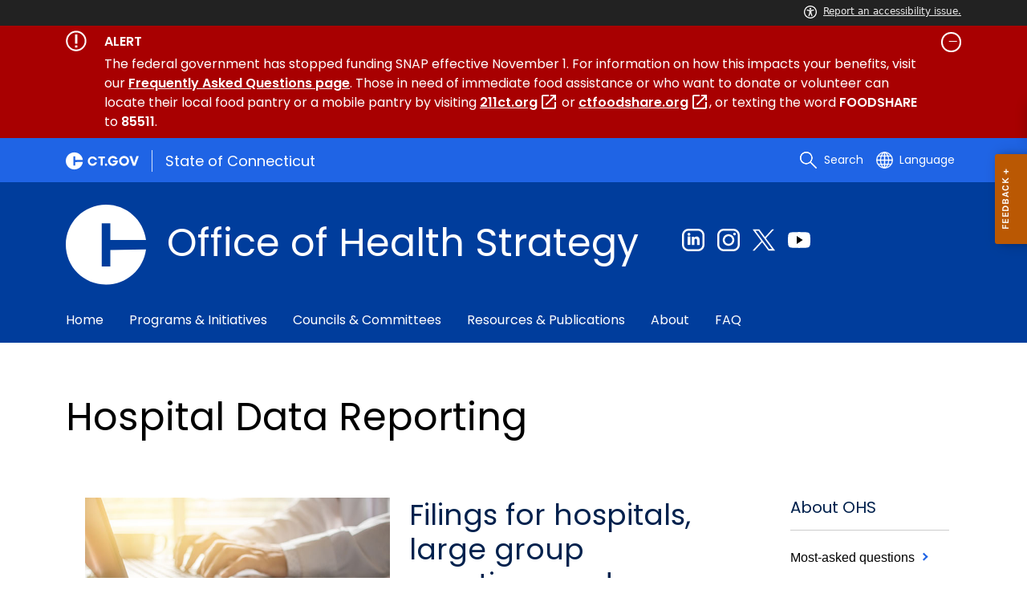

--- FILE ---
content_type: text/html; charset=utf-8
request_url: https://portal.ct.gov/ohs/programs-and-initiatives/hospital-data-reporting
body_size: 20425
content:

<!DOCTYPE html>
<html lang="en">

<head>

    <!-- uat/version deploy -->
    <link rel="shortcut icon" href="/assets/agencyscaffolding/images/favIcon.ico" type="image/x-icon" />
    
<!-- Google Tag Manager -->
<script>(function(w,d,s,l,i){w[l]=w[l]||[];w[l].push({'gtm.start':
new Date().getTime(),event:'gtm.js'});var f=d.getElementsByTagName(s)[0],
j=d.createElement(s),dl=l!='dataLayer'?'&l='+l:'';j.async=true;j.src=
'https://www.googletagmanager.com/gtm.js?id='+i+dl;f.parentNode.insertBefore(j,f);
})(window,document,'script','dataLayer','GTM-TM29KM9');</script>
<!-- End Google Tag Manager -->
    

<title>Hospital Data Reporting</title>
<meta name="description" content="Learn about Connecticut&#39;s mandatory hospital financial reporting, filings, disclosures, and fees." />
<meta name="keywords" content="OHS hospital data reporting, large group practice filing, hospital financial reporting, ct hospital financial reporting, hospital reporting, annual filing, 12-month filing, FOIA request, pricemaster filing, specialty hospital filing, medical foundation filing, trauma activation fee filing" />
        <meta name="robots" content="index, follow" />

<!-- FACEBOOK -->
<meta property="og:description" content="Learn about Connecticut&#39;s mandatory hospital financial reporting, filings, disclosures, and fees." />
<meta property="og:title" content="Hospital Data Reporting" />
<meta property="og:url" content="https://portal.ct.gov/ohs/programs-and-initiatives/hospital-data-reporting" />
<meta property="og:locale" content="en" />
<meta property="og:type" content="article" />
<meta property="og:image" content="" />
<!-- TWITTER -->
<meta name="twitter:card" content="summary" />
<meta name="twitter:url" content="https://portal.ct.gov/ohs/programs-and-initiatives/hospital-data-reporting" />
<meta name="twitter:title" content="Hospital Data Reporting" />
<meta name="twitter:description" content="Learn about Connecticut&#39;s mandatory hospital financial reporting, filings, disclosures, and fees." />
<meta name="twitter:image" content="" />
<!-- GSC Filters -->
<meta name="pagetype" content="webpages" />




<link rel="canonical" href="https://portal.ct.gov/ohs/programs-and-initiatives/hospital-data-reporting" />



<!-- <PageMap>
       <DataObject type="PageData">
          <Attribute name="type">webpages</Attribute>
          <Attribute name="metatitle">Hospital Data Reporting</Attribute>
       </DataObject>
    </PageMap> -->

    <!-- TODO:: Read the sitename from configuration -->
    <meta property="og:site_name" content="CT.gov" />
    <meta charset="utf-8" />
    <meta http-equiv="X-UA-Compatible" content="IE=edge" />
    <meta name="viewport" content="width=device-width, initial-scale=1, maximum-scale=5" />
    <meta name="apple-mobile-web-app-capable" content="yes" />
    <meta name="mobile-web-app-capable" content="yes" />
    <meta name="apple-mobile-web-app-status-bar-style" content="black" />

    <!--<link rel="stylesheet" href="~/assets/agencyscaffolding/css/fonts.min.css?v=20251103070154" />
    <link rel="stylesheet" href="~/assets/agencyscaffolding/css/components.min.css?v=20251103070154" />
    <link rel="stylesheet" href="~/assets/agencyscaffolding/css/print.min.css?v=20251103070154" media="print" />-->
    
    <link rel="stylesheet" href="/fractal-design-system/css/global.css?v=20251103070154" />

    <script src="/assets/agencyscaffolding/js/acc-bundle.js?v=20251103070154"></script>
    

    <script>
        /** Google search place holder code */
        (function () {
            var cx = '37b5d5d0b734b4656';
            var gcse = document.createElement('script');
            gcse.type = 'text/javascript';
            gcse.async = true;
            gcse.src = 'https://cse.google.com/cse.js?cx=' + cx;
            var s = document.getElementsByTagName('script')[0];
            s.parentNode.insertBefore(gcse, s);
        })();

        var searchPlaceholder = false;
        function initiatePlaceholder() {
            var dmvHomeSearchEl = document.getElementById('gsc-i-id2');

            if (dmvHomeSearchEl) {
                searchPlaceholder = true;
                dmvHomeSearchEl.placeholder = '';
            }
            var dmvHomeSearchEl1 = document.getElementById('gsc-i-id1');
            if (dmvHomeSearchEl1) {
                searchPlaceholder = true;
                dmvHomeSearchEl1.placeholder = 'Search Portal';
            }
            if (searchPlaceholder === false) {
                setTimeout(initiatePlaceholder, 300);
            }


        }
        setTimeout(initiatePlaceholder, 300);

        /** Google search place holder code */
    </script>

    
<meta name="VIcurrentDateTime" content="638978115773661405" />
<script type="text/javascript" src="/layouts/system/VisitorIdentification.js"></script>


</head>
<body>
    <section role="region" aria-label="quick links">
        <a tabindex="0" aria-label="skip to content" class="show-on-focus skip-link" href="#mainContent">Skip to Content</a>
        <a tabindex="0" aria-label="skip to chat" id="skipToChat" class="show-on-focus skip-link" style="display: none;" href="#chatContent">Skip to Chat</a>
    </section>
    <script>
        function checkAndShowAnchor() {
            const helpButton = document.querySelector('.helpButton');
            const messagesWindow = document.querySelector('.messageWrapper');
            const messagesArea = document.querySelector('.messageArea');
            const dialogElement = document.querySelector('div[role="dialog"][aria-labelledby="sidebarDialogAssistiveText"].dockableContainer.showDockableContainer');
            const anchorTag = document.getElementById('skipToChat');

            if ((helpButton || dialogElement) && anchorTag) {
                if (dialogElement && !dialogElement.attributes['aria-live'] && !messagesWindow.attributes['aria-live']) {

                    dialogElement.setAttribute('aria-live', 'assertive');

                    messagesWindow.setAttribute('aria-live', 'assertive');
                    messagesWindow.setAttribute('aria-atomic', 'false');

                    dialogElement.focus();
                }

                anchorTag.style.display = 'block';

                //if (dialogElement)
                //    clearInterval(interval);
            }
        }

        function skipToChatProcess() {
            var elementExists = document.getElementsByClassName("helpButtonEnabled")[0];
            if (elementExists && window.innerWidth > 640) {
                document.getElementsByClassName("helpButtonEnabled")[0].setAttribute('id', 'chatContent');
                clearInterval(skip_to_chat_interval);
            }
        }


        const interval = setInterval(checkAndShowAnchor, 500);
        const skip_to_chat_interval = setInterval(skipToChatProcess, 500);
    </script>


    
<!-- Google Tag Manager (noscript) -->
<noscript><iframe src="https://www.googletagmanager.com/ns.html?id=GTM-TM29KM9"
height="0" width="0" style="display:none;visibility:hidden"></iframe></noscript>
<!-- End Google Tag Manager (noscript) -->
    <access-bar></access-bar>
    <div class="page-wrap ctgov">
        
<style>
@media only screen and (max-width: 575.98px) {
    body:not(.dmv) {
        .language-widget .dropdown-menu {
            max-width: 300px !important;
        }
        .language_dropdown_menu .dropdown-item {
            white-space: unset;
            line-height: 21px;
            margin-bottom: 5px;
        }
    }
}
</style>





    <header class="cg-c-site-header" role="banner" aria-label="main site header">

    <div class="cg-c-accessbar">
        <div class="container">
            <div class="row-col">
                <a href="javascript:void(0);" onclick="window.location.href='https://www.surveymonkey.com/r/M8XWWCN?Acc=true&amp;SourceUrl='+encodeURIComponent(window.location.href);" class="cg-c-accessbar__link">
                    <svg version="1.1" class="cg-c-accessbar__header-icon" xmlns="http://www.w3.org/2000/svg" xmlns:xlink="http://www.w3.org/1999/xlink" x="0px" y="0px" viewBox="0 0 122.9 122.9" style="enable-background:new 0 0 122.9 122.9;" xml:space="preserve">

                    <path class="cg-c-accessbar__acc-icon" d="M61.4,0c33.9,0,61.5,27.5,61.5,61.4s-27.5,61.5-61.4,61.5C27.5,122.9,0,95.4,0,61.5C0,45.2,6.5,29.5,18,18
	C29.5,6.5,45.1,0,61.4,0z M61,74.2l-9,24.7c-0.4,1.3-1.4,2.3-2.6,2.8c-2.5,1.2-5.5,0.1-6.6-2.4c-0.6-1.2-0.6-2.6-0.2-3.8l6.2-17.3
	c0.5-1.3,0.9-2.6,1.2-4c0.3-1.4,0.4-2.8,0.5-4.2c0.2-2.5,0.4-5.3,0.5-7.9s0.2-5.2,0.3-7.3c0.1-2.6-0.6-2.8-2.7-3.3l-0.4-0.1l-18-3.4
	c-1.3-0.2-2.5-1-3.2-2.1c-1.6-2.3-1-5.4,1.3-7c1.1-0.8,2.4-1,3.8-0.8l19.3,3.6c0.8,0.1,1.5,0.2,2.3,0.2c2.4,0.3,4.8,0.5,7.2,0.5
	c3-0.1,6-0.3,8.9-0.7c0.9-0.1,1.8-0.2,2.6-0.3l18.2-3.4c1.3-0.3,2.6,0,3.8,0.7c2.3,1.5,2.9,4.7,1.3,6.9c0,0,0,0,0,0.1
	c-0.8,1.1-1.9,1.8-3.2,2.1l-17.4,3.3c-0.6,0.1-1.1,0.2-1.6,0.3c-1.8,0.3-2.7,0.5-2.6,3.1c0.1,1.9,0.3,4.2,0.6,6.5
	c0.3,2.8,0.8,5.7,1.3,8.4c0.3,1.8,0.6,3.2,1,4.6s0.8,2.8,1.4,4.4l6.1,16.9c0.9,2.6-0.4,5.5-3,6.4c-1.3,0.5-2.6,0.4-3.8-0.2
	c-1.2-0.6-2.1-1.6-2.6-2.8l-9-24.7l-1-1.8L61,74.2L61,74.2z M61.4,20.7c4.9,0,8.8,3.9,8.8,8.8c0,4.9-3.9,8.8-8.8,8.8
	c-4.9,0-8.8-3.9-8.8-8.8c0-2.3,0.9-4.6,2.6-6.2C56.9,21.6,59.1,20.7,61.4,20.7z M97.8,25.1C77.7,5,45.2,4.9,25.1,25
	S4.9,77.6,25,97.7s52.6,20.2,72.7,0.1c9.7-9.6,15.1-22.7,15.1-36.4C112.8,47.8,107.4,34.7,97.8,25.1z"></path>
        </svg>Report an accessibility issue.
                </a>
            </div>
        </div>
    </div>

    <script>
        document.addEventListener('DOMContentLoaded', function () {
            var accessBars = document.getElementsByTagName('access-bar');
            for (var i = 0; i < accessBars.length; i++) {
                accessBars[i].style.display = 'none';
            }
        });
    </script>












<div class="cg-c-alert-banner js-alert-banner--gov" id="cg-c-alert-banner__gov">
    <div class="container">
        <div class="row-col">
            <button class="cg-c-alert-banner__btn " id="gov-control-button" type="button" data-toggle="collapse" data-target="#collapse-governor" data-bs-toggle="collapse" data-bs-target="#collapse-governor" aria-expanded="aria-expanded" aria-controls="collapse-governor">
                    <div class="cg-c-alert-banner__icon">
                        <div class="cg-c-alert-banner__icon">
                            <img class="cg-c-alert-banner__icon-img" src="https://portal.ct.gov/ohs/-/media/ctgov/feature/content/alert/alert_icon_white.svg?rev=f34ae5d29cf245ec9e3ec885b88da1f8&amp;sc_lang=en" alt="" />
                        </div>
                    </div>
                <div class="cg-c-alert-banner__body">
                    <div class="cg-c-alert-banner__title">
                        ALERT
                    </div>
                </div>

                <div class="cg-c-alert-banner__icon--open-close">
                </div>

            </button>

            <div id="collapse-governor" class="cg-c-alert-banner__collapse  show" data-parent="#cg-c-alert-banner__gov" data-bs-parent="#cg-c-alert-banner__gov">
                <div class="cg-c-alert-banner__desc">
                    The federal government has stopped funding SNAP effective November 1. For information on how this impacts your benefits, visit our <strong><a href=https://portal.ct.gov/dss/home/knowledge-base/articles/snap/snap-and-the-federal-shut-down>Frequently Asked Questions page</a></strong>. Those in need of immediate food assistance or who want to donate or volunteer can locate their local food pantry or a mobile pantry by visiting <strong><a href=https://www.211ct.org/>211ct.org</a></strong> or <strong><a href=https://www.ctfoodshare.org/>ctfoodshare.org</a></strong>, or texting the word <strong>FOODSHARE</strong> to <strong>85511</strong>.
                </div>
            </div>
        </div>
    </div>
</div>

        <div class="cg-c-utilbar">
            <div class="container">
                <div class="row">
                    <div class="col-6">

<a href="https://portal.ct.gov" class="cg-c-util-masthead" title="Link to portal home page" ><img src="https://portal.ct.gov/ohs/-/media/ctgov/feature/global/header/ct-gov-logo.svg?rev=1ac665f44bc84f0891ab913a610e84e3&amp;sc_lang=en&amp;la=en&amp;hash=65D9E8C121CEF0E42A75B47C774E5509" class="cg-c-util-masthead__logo" alt="" />                                        <span class="cg-c-util-masthead__pipe"></span>
                                        <span class="cg-c-util-masthead__title">State of Connecticut</span>
</a>
                    </div>
                    <div class="col-6">

                        <div class="cg-c-navbar">

                            <!-- search -->

    <script>
        /** Google search place holder code */
        (function () {
            var cx = '37b5d5d0b734b4656';
            var gcse = document.createElement('script');
            gcse.type = 'text/javascript';
            gcse.async = true;
            gcse.src = 'https://cse.google.com/cse.js?cx=' + cx;
            var s = document.getElementsByTagName('script')[0];
            s.parentNode.insertBefore(gcse, s);
        })();

        var searchPlaceholder = false;
        function initiatePlaceholder() {
            var dmvHomeSearchEl = document.getElementById('gsc-i-id2');

            if (dmvHomeSearchEl) {
                searchPlaceholder = true;
                dmvHomeSearchEl.placeholder = 'Search Portal';
            }
            var dmvHomeSearchEl1 = document.getElementById('gsc-i-id1');
            if (dmvHomeSearchEl1) {
                searchPlaceholder = true;
                dmvHomeSearchEl1.placeholder = 'Search Portal';
            }
            if (searchPlaceholder === false) {
                setTimeout(initiatePlaceholder, 300);
            }

        }
        setTimeout(initiatePlaceholder, 300);
    </script>
    <div class="cg-c-navbar__item js-navbar__search-input">
        <div class="cg-c-navbar__search-input">
            <div class="gcse-searchbox-only"
                 enableAutoComplete="enableAutoComplete"
                 data-resultsUrl="https://portal.ct.gov/ohs/search"
                 data-enableHistory="True"
                 data-autoCompleteMaxCompletions="10"
                 data-autoCompleteMatchType="Any"
                 data-defaultToRefinement=""
                 data-as_sitesearch="">
                <div id="___gcse_0">
                    <div class="gsc-control-searchbox-only gsc-control-searchbox-only-en"
                         dir="ltr">
                        <form class="gsc-search-box gsc-search-box-tools"
                              accept-charset="utf-8">
                            <table class="gsc-search-box"
                                   cellspacing="0"
                                   cellpadding="0">
                                <tbody>
                                    <tr>
                                        <td class="gsc-input"
                                            placeholder="Search Portal">
                                            <div class="gsc-input-box" id="gsc-iw-id1">
                                                <table style="width: 100%; padding: 0px;"
                                                       id="gs_id50"
                                                       class="gstl_50 gsc-input"
                                                       placeholder="Search Portal"
                                                       cellspacing="0"
                                                       cellpadding="0">
                                                    <tbody>
                                                        <tr>
                                                            <td id="gs_tti50" class="gsib_a">
                                                                <input autocomplete="off"
                                                                       type="text"
                                                                       size="10"
                                                                       class="gsc-input"
                                                                       name="search"
                                                                       title="search"
                                                                       style="width: 100%; padding: 0px; border: medium none; margin: 0px; height: auto; background: rgb(255, 255, 255) url(&quot;https://www.google.com/cse/static/images/1x/en/branding.png&quot;) no-repeat scroll left center; outline: currentcolor none medium;"
                                                                       id="gsc-i-id1"
                                                                       dir="ltr"
                                                                       spellcheck="false"
                                                                       placeholder="How can we help?" />
                                                            </td>
                                                            <td class="gsib_b">
                                                                <div class="gsst_b"
                                                                     id="gs_st50"
                                                                     dir="ltr">
                                                                    <a class="gsst_a"
                                                                       href="javascript:void(0)"
                                                                       style="display: none;"
                                                                       title="Clear search box"
                                                                       role="button">
                                                                        <span class="gscb_a"
                                                                              id="gs_cb50"
                                                                              aria-hidden="true">×</span>
                                                                    </a>
                                                                </div>
                                                            </td>
                                                        </tr>
                                                    </tbody>
                                                </table>
                                            </div>
                                        </td>
                                        <td class="gsc-search-button">
                                            <button class="gsc-search-button gsc-search-button-v2">
                                                <svg width="13"
                                                     height="13"
                                                     viewBox="0 0 13 13">
                                                    <title>search</title>
                                                    <path d="m4.8495 7.8226c0.82666 0 1.5262-0.29146 2.0985-0.87438 0.57232-0.58292 0.86378-1.2877 0.87438-2.1144 0.010599-0.82666-0.28086-1.5262-0.87438-2.0985-0.59352-0.57232-1.293-0.86378-2.0985-0.87438-0.8055-0.010599-1.5103 0.28086-2.1144 0.87438-0.60414 0.59352-0.8956 1.293-0.87438 2.0985 0.021197 0.8055 0.31266 1.5103 0.87438 2.1144 0.56172 0.60414 1.2665 0.8956 2.1144 0.87438zm4.4695 0.2115 3.681 3.6819-1.259 1.284-3.6817-3.7 0.0019784-0.69479-0.090043-0.098846c-0.87973 0.76087-1.92 1.1413-3.1207 1.1413-1.3553 0-2.5025-0.46363-3.4417-1.3909s-1.4088-2.0686-1.4088-3.4239c0-1.3553 0.4696-2.4966 1.4088-3.4239 0.9392-0.92727 2.0864-1.3969 3.4417-1.4088 1.3553-0.011889 2.4906 0.45771 3.406 1.4088 0.9154 0.95107 1.379 2.0924 1.3909 3.4239 0 1.2126-0.38043 2.2588-1.1413 3.1385l0.098834 0.090049z"></path>
                                                </svg>
                                            </button>
                                        </td>
                                        <td class="gsc-clear-button">
                                            <div class="gsc-clear-button"
                                                 title="clear results">&nbsp;</div>
                                        </td>
                                    </tr>
                                </tbody>
                            </table>
                        </form>
                    </div>
                </div>

            </div>
        </div>
    </div>
    <div class="cg-c-navbar__item">
        <button class="cg-c-navbar__button cg-c-navbar__button--search js-navbar__search"
                aria-label="search"
                tabindex="0">
            <img src="https://portal.ct.gov/ohs/-/media/ctgov/feature/global/header/search-outline-white.svg?rev=54de92f8396d4345b13a0c401444cf84&amp;sc_lang=en&amp;la=en&amp;hash=F42BC9380C013FCAE7D13F7088FFF1E2" class="cg-c-navbar__icon cg-c-navbar__icon--search" alt="" />
            <span class="cg-c-navbar__link-text">
                Search
            </span>
        </button>
        <div class="cg-c-navbar__button cg-c-navbar__button--close js-navbar__search--close">
            <img src="https://portal.ct.gov/ohs/-/media/ctgov/feature/search/search/close-outline-white.svg?rev=cc30841e197f4423b2bb31dc50adb200&amp;la=en&amp;hash=AF50D922AEADE402015145578AD1D373" class="cg-c-navbar__icon cg-c-navbar__icon--close" alt="Close Search" />
        </div>
    </div>






                            <!-- language -->
                            
<div class="cg-c-navbar__item js-navbar__language">
    <button class="cg-c-navbar__button cg-c-navbar__button--language"
            tabindex="0"
            id="cg-language-toggle"
            aria-label="Select a language"
            aria-haspopup="true"
            aria-expanded="false">
        <img src="/-/media/CtGov/Feature/Global/Header/globe-outline-white.svg"
             class="cg-c-navbar__icon cg-c-navbar__icon--language" alt="" /><span class="cg-c-navbar__link-text">
            Language
        </span>
    </button>
    <ul class="cg-c-menu cg-c-menu--navbar dropdown-menu notranslate"
        aria-labelledby="cg-language-toggle"
        id="cg-language-content">

            <li class="cg-c-menu__item">
                <a class="cg-c-menu__link dropdown-item" href="javascript:void(0);" data-language="ar">Arabic</a>
            </li>
            <li class="cg-c-menu__item">
                <a class="cg-c-menu__link dropdown-item" href="javascript:void(0);" data-language="zh-CN">Chinese (Simplified)</a>
            </li>
            <li class="cg-c-menu__item">
                <a class="cg-c-menu__link dropdown-item" href="javascript:void(0);" data-language="zh-TW">Chinese (Traditional)</a>
            </li>
            <li class="cg-c-menu__item">
                <a class="cg-c-menu__link dropdown-item" href="javascript:void(0);" data-language="en_US">English</a>
            </li>
            <li class="cg-c-menu__item">
                <a class="cg-c-menu__link dropdown-item" href="javascript:void(0);" data-language="fr">French</a>
            </li>
            <li class="cg-c-menu__item">
                <a class="cg-c-menu__link dropdown-item" href="javascript:void(0);" data-language="de">German</a>
            </li>
            <li class="cg-c-menu__item">
                <a class="cg-c-menu__link dropdown-item" href="javascript:void(0);" data-language="ht">Haitian Creole</a>
            </li>
            <li class="cg-c-menu__item">
                <a class="cg-c-menu__link dropdown-item" href="javascript:void(0);" data-language="hi">Hindi</a>
            </li>
            <li class="cg-c-menu__item">
                <a class="cg-c-menu__link dropdown-item" href="javascript:void(0);" data-language="it">Italian</a>
            </li>
            <li class="cg-c-menu__item">
                <a class="cg-c-menu__link dropdown-item" href="javascript:void(0);" data-language="ko">Korean</a>
            </li>
            <li class="cg-c-menu__item">
                <a class="cg-c-menu__link dropdown-item" href="javascript:void(0);" data-language="ps">Pashto</a>
            </li>
            <li class="cg-c-menu__item">
                <a class="cg-c-menu__link dropdown-item" href="javascript:void(0);" data-language="pl">Polish</a>
            </li>
            <li class="cg-c-menu__item">
                <a class="cg-c-menu__link dropdown-item" href="javascript:void(0);" data-language="pt">Portuguese (Brazil)</a>
            </li>
            <li class="cg-c-menu__item">
                <a class="cg-c-menu__link dropdown-item" href="javascript:void(0);" data-language="ru">Russian</a>
            </li>
            <li class="cg-c-menu__item">
                <a class="cg-c-menu__link dropdown-item" href="javascript:void(0);" data-language="es">Spanish</a>
            </li>
            <li class="cg-c-menu__item">
                <a class="cg-c-menu__link dropdown-item" href="javascript:void(0);" data-language="tl">Filipino</a>
            </li>
            <li class="cg-c-menu__item">
                <a class="cg-c-menu__link dropdown-item" href="javascript:void(0);" data-language="uk">Ukrainian</a>
            </li>
            <li class="cg-c-menu__item">
                <a class="cg-c-menu__link dropdown-item" href="javascript:void(0);" data-language="vi">Vietnamese</a>
            </li>

    </ul>
</div>

    <div class="google_translate">
        <div id="newTranslate_element"> </div>
        <script type="text/javascript"
                src="//translate.google.com/translate_a/element.js?cb=initGoogleTranslateElement"></script>
    </div>




                            <!-- sign in -->


                        </div>

                    </div>
                </div>
            </div>
        </div>

        <!-- end of utility bar -->
        <!-- home hero background images -->

        <div class="cg-n-navigation__container" style="background-image: url('https://portal.ct.gov/ohs/-/media/sitecore-training/webbanner-blue.png?rev=56e577fa462c4503b83bb53dae1e35c7&amp;sc_lang=en')">
            <div class="container">
                <div class="row">
                    <div class="col-6 col-lg-8">
                        <span id="heroTitleValueForH1" style="display: none;">Office of Health Strategy</span>

                        <script>
                            document.addEventListener("DOMContentLoaded", function () {

                                // Check if there are any h1 tags on the page except for the one with id "ct-logoutModalLabel"
                                var h1Tags = document.querySelectorAll("h1:not(#ct-logoutModalLabel)");

                                var isHome = "False";
                                console.log("It is home page: ", isHome)

                                if (h1Tags.length <= 0 && isHome == "True") {
                                    var heroTitleValue = document.getElementById("heroTitleValueForH1").textContent;
                                    console.log("Value of heroTitleValueForH1:", heroTitleValue);

                                    var srOnlySpan = document.createElement("span");
                                    srOnlySpan.className = "sr-only";

                                    var newH1 = document.createElement("h1");
                                    newH1.textContent = heroTitleValue;

                                    srOnlySpan.appendChild(newH1);
                                    document.body.insertBefore(srOnlySpan, document.body.firstChild);
                                    console.log("New sr-only span with h1 inserted into the DOM.");
                                } else {
                                    console.log("No h1 tags found on the page.");
                                }
                            });
                        </script>


                        <div class="cg-c-agency-head">
        <div class="cg-c-agency-head__logo">
            <img src="https://portal.ct.gov/ohs/-/media/sitecore-training/c-logo-white.svg?rev=1b4338e7ea23421296bbfe13eaf7af94&amp;sc_lang=en&amp;la=en&amp;hash=BCD094072514EF3D869004E650CED449" class="cg-c-agency-head__imgsrc" title="CT logo" alt="CT logo" />
        </div>
        
    <div class="cg-c-agency-head__masthead">
        <div class="cg-c-agency-head__title">
            Office of Health Strategy
        </div>
        <div class="cg-c-agency-head__description">
            
        </div>
    </div>
</div>

                    </div>

                    <div class="col-6 col-lg-4">

                        <!-- social icons -->
    <div class="cg-c-social-menu">
        <ul class="cg-c-social-menu__list">

                        <li class="cg-c-social-menu__item">
                            <a href="https://www.linkedin.com/company/ct-office-of-health-strategy/" target="" aria-label="Linkedin external link" class="cg-c-social-menu__link">
                                <img class="cg-c-social-menu__icon-img" src="https://portal.ct.gov/ohs/-/media/ctgov/project/agencyscaffolding/footer/linkedin.svg?rev=bb130d352fa349da9c37dc22f3898479&amp;sc_lang=en" alt="Linkedin" />
                            </a>
                        </li>
                        <li class="cg-c-social-menu__item">
                            <a href="https://www.instagram.com/ohs_ct?igsh=MTF4bmRwd291NnJlYw%3D%3D&amp;utm_source=qr" target="" aria-label="Instagram external link" class="cg-c-social-menu__link">
                                <img class="cg-c-social-menu__icon-img" src="https://portal.ct.gov/ohs/-/media/ctgov/project/agencyscaffolding/footer/instagram.svg?rev=9233cbf17bab430684985273b3a58ecb&amp;sc_lang=en" alt="Instagram" />
                            </a>
                        </li>
                        <li class="cg-c-social-menu__item">
                            <a href="https://x.com/OHS_CT" target="" aria-label="Twitter external link" class="cg-c-social-menu__link">
                                <img class="cg-c-social-menu__icon-img" src="https://portal.ct.gov/ohs/-/media/ctgov/project/agencyscaffolding/footer/twitter.svg?rev=2494326773034716b8bd46f39a1e5a9a&amp;sc_lang=en" alt="X" />
                            </a>
                        </li>
                        <li class="cg-c-social-menu__item">
                            <a href="https://www.youtube.com/@stateofconnecticutofficeof8637" target="" aria-label="Youtube external link" class="cg-c-social-menu__link">
                                <img class="cg-c-social-menu__icon-img" src="https://portal.ct.gov/ohs/-/media/ctgov/project/agencyscaffolding/footer/youtube.svg?rev=0f7e26ac0f0a448a8810d70ec19d6384&amp;sc_lang=en" alt="YouTube" />
                            </a>
                        </li>

        </ul>
    </div>


                    </div>
                </div>
            </div>

            <div class="container">
                <div class="row-col">

                    <!-- navigation -->
    <div class="cg-c-main-nav__container">

        <div class="cg-c-hamburger hidden" id="hamburger">
            <div class="cg-c-hamburger__clickable" tabindex="0">Office of Health Strategy</div>
            <span class="cg-c-hamburger__icon">&#9776;</span>
            <span class="cg-c-hamburger__title">Office of Health Strategy</span>
            <span class="cg-c-hamburger__menu-label">Main Menu</span>
        </div>

        <div class="cg-c-main-nav__menu-overlay"></div>

        <nav class="cg-c-main-nav" role="navigation" aria-label="Press control + alt + spacebar to open submenus">

            <div class="cg-c-main-nav__meta-nav">
                <div class="cg-c-menu-close hidden" id="menu-close" tabindex="0">
                    <span class="cg-c-menu-close__icon">&times;</span>
                    Close
                </div>

                <div class="cg-c-menu-sub-back hidden"
                     id="menu-sub-back"
                     tabindex="0">
                    <span class="cg-c-menu-sub-back__icon">&#x2B90;</span>
                    Back
                </div>

                <div class="cg-c-menu-sub-sub-back hidden"
                     id="menu-sub-sub-back"
                     tabindex="0">
                    <span class="cg-c-menu-sub-sub-back__icon">&#x2B90;</span>
                    Back
                </div>
            </div>
                <ul class="cg-c-main-nav__list cg-c-main-nav__list--main">
                            <li class="cg-c-main-nav__item">
<a href="https://portal.ct.gov/ohs" class="cg-c-main-nav__link" >Home</a>                                
                                
                            </li>
                            <li class="cg-c-main-nav__item">
<a href="https://portal.ct.gov/ohs/programs-and-initiatives" class="cg-c-main-nav__link" >Programs & Initiatives</a>                                
                                
                            </li>
                            <li class="cg-c-main-nav__item">
<a href="https://portal.ct.gov/ohs/councils-and-committees" class="cg-c-main-nav__link" >Councils & Committees</a>                                
                                
                            </li>
                            <li class="cg-c-main-nav__item">
<a href="https://portal.ct.gov/ohs/resources-and-publications" class="cg-c-main-nav__link" >Resources & Publications</a>                                
                                
                            </li>
                            <li class="cg-c-main-nav__item">
<a href="https://portal.ct.gov/ohs/about-us" class="cg-c-main-nav__link" >About</a>                                
                                
                            </li>
                            <li class="cg-c-main-nav__item">
<a href="https://portal.ct.gov/ohs/knowledge-base" class="cg-c-main-nav__link" >FAQ</a>                                
                                
                            </li>
                </ul>
        </nav>
    </div>
                </div>
            </div>
        </div>

    </header>
    <!-- sign out modal -->
    <div class="cg-c-modal modal fade"
         id="js-logoutModal"
         data-backdrop="static"
         data-keyboard="false"
         tabindex="-1"
         aria-labelledby="ct-logoutModalLabel"
         aria-hidden="true">
        <div class="modal-dialog modal-dialog modal-dialog-centered">
            <div class="modal-content">
                <div class="modal-header">
                    <h2 class="modal-title" id="ct-logoutModalLabel">
                        You are about to Logout
                    </h2>
                    <button type="button"
                            class="cg-c-modal__close close"
                            data-dismiss="modal"
                            data-bs-dismiss="modal"
                            aria-label="Close">
                        <span aria-hidden="true">&times;</span>
                    </button>
                </div>
                <div class="modal-body">
                    Are you sure you want to log out of your account? If you do want to logout, please click &quot;Logout&quot;.
                </div>
                <div class="modal-footer">

                    <button type="button"
                            class="cg-c-button cg-c-button--secondary"
                            data-dismiss="modal"
                            data-bs-dismiss="modal">
                        Cancel
                    </button>

                        <a type="button" class="cg-c-button cg-c-button--primary ct-logout" href="https://stg.login.ct.gov/IDPSloInit?metaAlias=/boscitizens/devidp&amp;binding=urn:oasis:names:tc:SAML:2.0:bindings:HTTP-POST&amp;RelayState=https://stg.login.ct.gov/ctidentity/login" target="">
                            Logout
                        </a>

                </div>
            </div>
        </div>
    </div>

        <div>
            <div class="master-template">

                <section class="content sitecore-placeholder-content" role="region" aria-label="page information">
                    






<div class=content-block-section>
    <div class="container" >

                
        <div class="row">
            <div class="col-lg-12 col-12">
                
            </div>
        </div>
    </div>
</div>



                </section>


                <section class="content sitecore-placeholder-content" role="region" aria-label="page information">
                    


<div class=content-block-section>
    <div class="container" >

                
        <div class="row">
            <div class="col-lg-12 col-12">
                

<article class="richtext-content tile-card-anchor  " >
    <h1>Hospital Data Reporting</h1>
</article>



            </div>
        </div>
    </div>
</div>

<div class="margin-b-40"></div>

                </section>

                <div class="container">
                    <div class="row margin-bottom-same-height">
                        <main class="cg-l-main-content col-lg-9 col-12" id="mainContent">
                            


<div class=content-block-section>
    <div class="container" >

                
        <div class="row">
            <div class="col-lg-12 col-12">
                


        <div class="">
            <div class="container tile-card-anchor" >
                <div class="cg-c-lead-story row" role="article">
                    <div class="cg-c-lead-story__img col-md-6">
<img src="https://portal.ct.gov/ohs/-/media/ohs-beta/site-images/programs-and-initiatives/hospital-data-reporting/photo-001.jpg?rev=c84abc237d8c4ccf8c67a531fc093c1f&amp;sc_lang=en&amp;h=400&amp;w=600&amp;la=en&amp;hash=5199ECE4D925C4301E8E5C8B3AACB2A5" class="img-fluid" alt="person on computer with stethoscope" />                    </div>
                    <div class="cg-c-lead-story__body col">

                                <h2 class="cg-c-lead-story__title">Filings for hospitals, large group practices and outpatient surgery data.</h2>
                                <div class="cg-c-lead-story__desc">
                                    <p>Connecticut General Statutes require the Office of Health Strategy (OHS) to collect several notifications and filings from hospitals and large group practices.</p>
<p>Use the links on this page to get instructions, file your data, and view reports.</p>
                                </div>



                    </div>
                </div>
            </div>
        </div>



            </div>
        </div>
    </div>
</div>

<div class="margin-b-40"></div>



<div class=content-block-section>
    <div class="container" >

<h2 class="c-dark-blue title-spacing heading-5 cg-c-section-title">Annual and 12-month filings</h2>                

        <div class="row">
            <div class="col-lg-4 col-12">
                



    <div class="cg-c-tile tile-card-anchor  cg-c-tile--non-white" role="article" >
            <h4 class="cg-c-tile__title cg-c-tile__title--simple">
<a href="https://dphhrswebportal.ct.gov/Reports" class="" >Annual and 12-month reports&nbsp;<span class="cg-i-chevron-right"></span>
</a>            </h4>

            <div class="cg-c-tile__desc">View annual and 12-month reports with the Hospital Reporting System (HRS).</div>
    </div>





            </div>
            <div class="col-lg-4 col-12">
                



    <div class="cg-c-tile tile-card-anchor  cg-c-tile--non-white" role="article" >
            <h4 class="cg-c-tile__title cg-c-tile__title--simple">
<a href="https://dphhrswebportal.ct.gov/FinancialDocuments" class="" >Financial documents&nbsp;<span class="cg-i-chevron-right"></span>
</a>            </h4>

            <div class="cg-c-tile__desc">View hospital financial documents, Medicare Cost Reports, officers and directors, organization charts and more in the Hospital Reporting System (HRS).</div>
    </div>





            </div>
            <div class="col-lg-4 col-12">
                



    <div class="cg-c-tile tile-card-anchor  cg-c-tile--non-white" role="article" >
            <h4 class="cg-c-tile__title cg-c-tile__title--simple">
<a href="https://dphhrswebportal.ct.gov/Account/Login" class="" >File annual and 12-month data&nbsp;<span class="cg-i-chevron-right"></span>
</a>            </h4>

            <div class="cg-c-tile__desc"><span>Log into the OHS Hospital Reporting System (HRS) for acute care hospitals to file annual and 12-month reports.</span></div>
    </div>





            </div>
        </div>
    </div>
</div>

<div class="margin-b-40"></div>

                            
                            


<div class=content-block-section>
    <div class="container" >

<h2 class="c-dark-blue title-spacing heading-5 cg-c-section-title">Filings and notifications</h2>                
        <div class="row">
            <div class="col-lg-12 col-12">
                


    <div class="cg-c-story-group__title-link-row row tile-card-anchor" >
        <div class="col-lg-9">
        </div>
        <div class="col-lg-3 cg-c-button-link--desktop">
            <div class="col cg-c-button-link--desktop">
            </div>
        </div>
    </div>
        <div class="row">
                <div class="row" style="width: 100%;width: -moz-available;width: -webkit-fill-available;width: fill-available;">
                        <div class="col-lg-4 mb-3">


    <div class="cg-c-tile cg-c-tile--non-white" role="article" >
        <div class="cg-c-tile__icon cg-c-tile__icon--center">
            <img src="https://portal.ct.gov/ohs/-/media/ohs-beta/icons/clipboard-1.svg?rev=21a9e383083b47379b27b9339e5f95d8&amp;sc_lang=en&amp;h=60&amp;w=60&amp;la=en&amp;hash=B5245B9D726DFFB792EC88ACD281D48D" class="cg-c-tile__icon-img" alt="icon" />
        </div>

            <h4 class="cg-c-tile__surrounding-link__tile-card-list">
<a href="https://ohsnotificationandfilings.ct.gov/Home/Index" class="cg-c-tile__surrounding-link__tile-card-list" >File reports</a>            </h4>

            <div class="cg-c-tile__desc cg-c-tile__desc--icon">
                Access the Notifications and Filings portal for other required filings.
            </div>
    </div>
                        </div>
                        <div class="col-lg-4 mb-3">


    <div class="cg-c-tile cg-c-tile--non-white" role="article" >
        <div class="cg-c-tile__icon cg-c-tile__icon--center">
            <img src="https://portal.ct.gov/ohs/-/media/ohs-beta/icons/id-cards.svg?rev=a5b6542f17454edf8a2239337f78aedf&amp;sc_lang=en&amp;h=60&amp;w=60&amp;la=en&amp;hash=3DD67397B5638DA3E4C4E886EB286527" class="cg-c-tile__icon-img" alt="icon" />
        </div>

            <h4 class="cg-c-tile__surrounding-link__tile-card-list">
<a href="https://portal.ct.gov/ohs/health-systems-planning/foi/record-and-data-requests" class="cg-c-tile__surrounding-link__tile-card-list" >Freedom of Information (FOI) request</a>            </h4>

            <div class="cg-c-tile__desc cg-c-tile__desc--icon">
                Request data or records from OHS.
            </div>
    </div>
                        </div>
                        <div class="col-lg-4 mb-3">
                        </div>
                </div>
            <div class="col cta-bottom-location-spacing cg-c-button-link--mobile">
            </div>
        </div>


            </div>
        </div>
    </div>
</div>

<div class="margin-b-40"></div>

                            


<div class=content-block-section>
    <div class="container" >

<h2 class="c-dark-blue title-spacing heading-5 cg-c-section-title">Get details for filing data</h2>                
        <div class="row">
            <div class="col-lg-12 col-12">
                


    <div class="cg-c-story-group__title-link-row row tile-card-anchor" >
        <div class="col-lg-9">
        </div>
        <div class="col-lg-3 cg-c-button-link--desktop">
            <div class="col cg-c-button-link--desktop">
            </div>
        </div>
    </div>
        <div class="row">
                <div class="row" style="width: 100%;width: -moz-available;width: -webkit-fill-available;width: fill-available;">
                        <div class="col-lg-4 mb-3">


    <div class="cg-c-tile cg-c-tile--non-white" role="article" >

        <h4 class="cg-c-tile__title cg-c-tile__title--simple">

<a href="https://portal.ct.gov/ohs/programs-and-initiatives/hospital-data-reporting/affiliate-filings" class="" title="Affiliate Filings" >Affiliate Filings&nbsp;<span class="cg-i-chevron-right"></span>
</a>        </h4>

            <div class="cg-c-tile__desc">
                Connecticut hospitals and hospital systems must submit a written report describing each affiliation with another hospital or hospital system.
            </div>
    </div>
                        </div>
                        <div class="col-lg-4 mb-3">


    <div class="cg-c-tile cg-c-tile--non-white" role="article" >

        <h4 class="cg-c-tile__title cg-c-tile__title--simple">

<a href="https://portal.ct.gov/ohs/programs-and-initiatives/hospital-data-reporting/hospital-annual-and-12-month-filings-and-instructions" class="" title="Annual reporting and 12-month actual filings " >Annual reporting and 12-month actual filings &nbsp;<span class="cg-i-chevron-right"></span>
</a>        </h4>

            <div class="cg-c-tile__desc">
                View instructions for annual filings and 12-month reports.<br />
            </div>
    </div>
                        </div>
                        <div class="col-lg-4 mb-3">


    <div class="cg-c-tile cg-c-tile--non-white" role="article" >

        <h4 class="cg-c-tile__title cg-c-tile__title--simple">

<a href="https://portal.ct.gov/ohs/programs-and-initiatives/hospital-data-reporting/facility-fees-filing" class="" title="Facility Fees Filing" >Facility Fees Filing&nbsp;<span class="cg-i-chevron-right"></span>
</a>        </h4>

            <div class="cg-c-tile__desc">
                Hospitals must report information regarding facility fees charged or billed during the preceding calendar year.
            </div>
    </div>
                        </div>
                </div>
                <div class="row" style="width: 100%;width: -moz-available;width: -webkit-fill-available;width: fill-available;">
                        <div class="col-lg-4 mb-3">


    <div class="cg-c-tile cg-c-tile--non-white" role="article" >

        <h4 class="cg-c-tile__title cg-c-tile__title--simple">

<a href="https://portal.ct.gov/ohs/programs-and-initiatives/hospital-data-reporting/group-practice-filings" class="" title="Group practice Filings" >Group practice Filings&nbsp;<span class="cg-i-chevron-right"></span>
</a>        </h4>

            <div class="cg-c-tile__desc">
                Group practices of 30 or more physicians must submit an annual report of information describing each affiliation with another hospital or hospital system.
            </div>
    </div>
                        </div>
                        <div class="col-lg-4 mb-3">


    <div class="cg-c-tile cg-c-tile--non-white" role="article" >

        <h4 class="cg-c-tile__title cg-c-tile__title--simple">

<a href="https://portal.ct.gov/ohs/knowledge-base/articles/file-or-find-data/hospital-pricemaster" class="" title="Hospital Pricemaster/Chargemaster filings" >Hospital Pricemaster/Chargemaster filings&nbsp;<span class="cg-i-chevron-right"></span>
</a>        </h4>

            <div class="cg-c-tile__desc">
                Pricemasters, also known as chargemasters, are the detailed schedule of all hospital charges required to be on file with the OHS.
            </div>
    </div>
                        </div>
                        <div class="col-lg-4 mb-3">


    <div class="cg-c-tile cg-c-tile--non-white" role="article" >

        <h4 class="cg-c-tile__title cg-c-tile__title--simple">

<a href="https://portal.ct.gov/ohs/knowledge-base/articles/file-or-find-data/specialty-hospitals/specialty-hospital-financial-data" class="" title="Specialty hospital filings" >Specialty hospital filings&nbsp;<span class="cg-i-chevron-right"></span>
</a>        </h4>

            <div class="cg-c-tile__desc">
                Specialty hospitals submit copies of their Audited Financial Statements five months after their fiscal year ends.
            </div>
    </div>
                        </div>
                </div>
                <div class="row" style="width: 100%;width: -moz-available;width: -webkit-fill-available;width: fill-available;">
                        <div class="col-lg-4 mb-3">


    <div class="cg-c-tile cg-c-tile--non-white" role="article" >

        <h4 class="cg-c-tile__title cg-c-tile__title--simple">

<a href="https://portal.ct.gov/ohs/programs-and-initiatives/hospital-data-reporting/medical-notifications" class="" title="Medical Notifications" >Medical Foundation Notifications&nbsp;<span class="cg-i-chevron-right"></span>
</a>        </h4>

            <div class="cg-c-tile__desc">
                Medical foundations must file a copy of their certificate of incorporation and any amendments.
            </div>
    </div>
                        </div>
                        <div class="col-lg-4 mb-3">


    <div class="cg-c-tile cg-c-tile--non-white" role="article" >

        <h4 class="cg-c-tile__title cg-c-tile__title--simple">

<a href="https://portal.ct.gov/ohs/programs-and-initiatives/file-or-find-data/notice-of-material-change" class="" title="Notice of Material Change" >Notice of Material Change&nbsp;<span class="cg-i-chevron-right"></span>
</a>        </h4>

            <div class="cg-c-tile__desc">
                Transactions resulting in a material change to a group practice require written notice to the Office of the Attorney General and the Office of Health Strategy within 30 days.
            </div>
    </div>
                        </div>
                        <div class="col-lg-4 mb-3">


    <div class="cg-c-tile cg-c-tile--non-white" role="article" >

        <h4 class="cg-c-tile__title cg-c-tile__title--simple">

<a href="https://portal.ct.gov/ohs/resources-and-publications/trauma-activation-fee" class="" >Trauma activation filing&nbsp;<span class="cg-i-chevron-right"></span>
</a>        </h4>

            <div class="cg-c-tile__desc">
                Trauma activation fees help trauma centers remain financially viable. Trauma fee information is reported as part of a hospital&rsquo;s Annual Reporting filing.
            </div>
    </div>
                        </div>
                </div>
                <div class="row" style="width: 100%;width: -moz-available;width: -webkit-fill-available;width: fill-available;">
                        <div class="col-lg-4 mb-3">


    <div class="cg-c-tile cg-c-tile--non-white" role="article" >

        <h4 class="cg-c-tile__title cg-c-tile__title--simple">

<a href="https://portal.ct.gov/ohs/programs-and-initiatives/hospital-data-reporting/outpatient-surgery-data-reporting" class="" title="Outpatient Surgery Data Reporting" >Outpatient Surgery Data Reporting&nbsp;<span class="cg-i-chevron-right"></span>
</a>        </h4>

            <div class="cg-c-tile__desc">
                Outpatient surgical facilities and hospital outpatient surgical departments are required to report patient identifiable encounter data.
            </div>
    </div>
                        </div>
                        <div class="col-lg-4 mb-3">
                        </div>
                        <div class="col-lg-4 mb-3">
                        </div>
                </div>
            <div class="col cta-bottom-location-spacing cg-c-button-link--mobile">
            </div>
        </div>


            </div>
        </div>
    </div>
</div>

<div class="margin-b-40"></div>

                            
                            
                        </main>
                        <aside class="cg-l-sidebar col-lg-3 col-12" id="right-rail-style">
                            


<div class=content-block-section>
    <div class="container" >

                
        <div class="row">
            <div class="col-lg-12 col-12">
                


    <div class="">
            <h4 class="cg-c-link-list__title cg-c-link-list__title-link-list g-0 tile-card-anchor" >
                About OHS
            </h4>



            <ul class=" tile-card-anchor cg-c-link-list__ul cg-c-link-list__col-lg-12" >
                    <!-- a col -->
                        <li class="cg-c-link-list__list-item">
                                <a class="cg-c-link-list__text" href="https://portal.ct.gov/ohs/knowledge-base/categories/most-asked-questions" target="">Most-asked questions</a>&nbsp;<span class="cg-i-chevron-right"></span>
                        </li>
                        <li class="cg-c-link-list__list-item">
                                <a class="cg-c-link-list__text" href="https://portal.ct.gov/ohs/about-us" target="">Acting Commissioner Porter</a>&nbsp;<span class="cg-i-chevron-right"></span>
                        </li>
                        <li class="cg-c-link-list__list-item">
                                <a class="cg-c-link-list__text" href="https://portal.ct.gov/ohs/knowledge-base/articles/about-ohs/ohs-internships" target="">Internship</a>&nbsp;<span class="cg-i-chevron-right"></span>
                        </li>
                        <li class="cg-c-link-list__list-item">
                                <a class="cg-c-link-list__text" href="https://www.jobapscloud.com/CT/" target="">Jobs</a>&nbsp;<span class="cg-i-chevron-right"></span>
                        </li>
                <!-- end of a col -->
            </ul>
                <div class="cg-c-link-list-group__see-more-link" style="margin-top:1.5rem">
                    <a href="https://portal.ct.gov/ohs/about-us" target="">View all about OHS&nbsp;<span class="cg-i-chevron-right"></span><span class="sr-only"> </span></a>
                </div>
    </div>



            </div>
        </div>
    </div>
</div>

<div class="margin-b-40"></div>



<div class=content-block-section>
    <div class="container" >

                
        <div class="row">
            <div class="col-lg-12 col-12">
                


    <div class="">
            <h4 class="cg-c-link-list__title cg-c-link-list__title-link-list g-0 tile-card-anchor" >
                All OHS News
            </h4>



            <ul class=" tile-card-anchor cg-c-link-list__ul cg-c-link-list__col-lg-12" >
                    <!-- a col -->
                        <li class="cg-c-link-list__list-item">
                                <a class="cg-c-link-list__text" href="https://portal.ct.gov/ohs/press-room" target="">Press room</a>&nbsp;<span class="cg-i-chevron-right"></span>
                        </li>
                        <li class="cg-c-link-list__list-item">
                                <a class="cg-c-link-list__text" href="https://egov.ct.gov/PMC/#agency104" target="">Public meetings</a>&nbsp;<span class="cg-i-chevron-right"></span>
                        </li>
                        <li class="cg-c-link-list__list-item">
                                <a class="cg-c-link-list__text" href="https://confirmsubscription.com/h/j/BC3483EDE5D6D5F3" target="">Sign up for OHS news</a>&nbsp;<span class="cg-i-chevron-right"></span>
                        </li>
                <!-- end of a col -->
            </ul>
    </div>



            </div>
        </div>
    </div>
</div>

<div class="margin-b-40"></div>

                            


<div class=content-block-section>
    <div class="container" >

                
        <div class="row">
            <div class="col-lg-12 col-12">
                


    <div class="">
            <h4 class="cg-c-link-list__title cg-c-link-list__title-link-list g-0 tile-card-anchor" >
                All OHS Programs and initiatives
            </h4>



            <ul class=" tile-card-anchor cg-c-link-list__ul cg-c-link-list__col-lg-12" >
                    <!-- a col -->
                        <li class="cg-c-link-list__list-item">
                                <a class="cg-c-link-list__text" href="https://portal.ct.gov/ohs/programs-and-initiatives/all-payer-claims-database" target="">All Payer Claims Database</a>&nbsp;<span class="cg-i-chevron-right"></span>
                        </li>
                        <li class="cg-c-link-list__list-item">
                                <a class="cg-c-link-list__text" href="https://portal.ct.gov/ohs/programs-and-initiatives/certificate-of-need" target="">Certificate of Need</a>&nbsp;<span class="cg-i-chevron-right"></span>
                        </li>
                        <li class="cg-c-link-list__list-item">
                                <a class="cg-c-link-list__text" href="https://portal.ct.gov/ohs/programs-and-initiatives/community-health-initiatives" target="">Community Health Initiatives</a>&nbsp;<span class="cg-i-chevron-right"></span>
                        </li>
                        <li class="cg-c-link-list__list-item">
                                <a class="cg-c-link-list__text" href="https://portal.ct.gov/ohs/programs-and-initiatives/healthcare-benchmark-initiative" target="">Healthcare Benchmark Initiative</a>&nbsp;<span class="cg-i-chevron-right"></span>
                        </li>
                <!-- end of a col -->
            </ul>
                <div class="cg-c-link-list-group__see-more-link" style="margin-top:1.5rem">
                    <a href="https://portal.ct.gov/ohs/programs-and-initiatives" target="">View all OHS programs and initiatives&nbsp;<span class="cg-i-chevron-right"></span><span class="sr-only"> </span></a>
                </div>
    </div>



            </div>
        </div>
    </div>
</div>

<div class="margin-b-40"></div>

                            


<div class=content-block-section>
    <div class="container" >

                
        <div class="row">
            <div class="col-lg-12 col-12">
                


    <div class="">
            <h4 class="cg-c-link-list__title cg-c-link-list__title-link-list g-0 tile-card-anchor" >
                All OHS Councils and committees
            </h4>



            <ul class=" tile-card-anchor cg-c-link-list__ul cg-c-link-list__col-lg-12" >
                    <!-- a col -->
                        <li class="cg-c-link-list__list-item">
                                <a class="cg-c-link-list__text" href="https://portal.ct.gov/ohs/hit-work-groups/apcd-advisory-group" target="">APCD Advisory Group</a>&nbsp;<span class="cg-i-chevron-right"></span>
                        </li>
                        <li class="cg-c-link-list__list-item">
                                <div class="cg-c-link-list__text">Community Health Worker Advisory Body&nbsp;<span class="cg-i-chevron-right"></span></div>
                        </li>
                        <li class="cg-c-link-list__list-item">
                                <a class="cg-c-link-list__text" href="https://portal.ct.gov/ohs/hit-work-groups/health-it-advisory-council" target="">Health Information Technology Advisory Council</a>&nbsp;<span class="cg-i-chevron-right"></span>
                        </li>
                        <li class="cg-c-link-list__list-item">
                                <a class="cg-c-link-list__text" href="https://portal.ct.gov/ohs/pages/healthcare-benchmark-initiative-steering-committee" target="">Healthcare Benchmark Initiative Steering Committee</a>&nbsp;<span class="cg-i-chevron-right"></span>
                        </li>
                <!-- end of a col -->
            </ul>
                <div class="cg-c-link-list-group__see-more-link" style="margin-top:1.5rem">
                    <a href="https://portal.ct.gov/ohs/councils-and-committees" target="">View all OHS councils and committees&nbsp;<span class="cg-i-chevron-right"></span><span class="sr-only"> </span></a>
                </div>
    </div>



            </div>
        </div>
    </div>
</div>

<div class="margin-b-40"></div>

                            


<div class=content-block-section>
    <div class="container" >

                
        <div class="row">
            <div class="col-lg-12 col-12">
                


    <div class="">
            <h4 class="cg-c-link-list__title cg-c-link-list__title-link-list g-0 tile-card-anchor" >
                All OHS Resources and publications
            </h4>



            <ul class=" tile-card-anchor cg-c-link-list__ul cg-c-link-list__col-lg-12" >
                    <!-- a col -->
                        <li class="cg-c-link-list__list-item">
                                <a class="cg-c-link-list__text" href="https://portal.ct.gov/ohs/programs-and-initiatives/file-or-find-data" target="">Dashboards</a>&nbsp;<span class="cg-i-chevron-right"></span>
                        </li>
                        <li class="cg-c-link-list__list-item">
                                <div class="cg-c-link-list__text">Data OHS collects and releases&nbsp;<span class="cg-i-chevron-right"></span></div>
                        </li>
                        <li class="cg-c-link-list__list-item">
                                <a class="cg-c-link-list__text" href="" target="">Notifications and filings</a>&nbsp;<span class="cg-i-chevron-right"></span>
                        </li>
                <!-- end of a col -->
            </ul>
                <div class="cg-c-link-list-group__see-more-link" style="margin-top:1.5rem">
                    <a href="https://portal.ct.gov/ohs/resources-and-publications" target="">View all OHS resources and publications&nbsp;<span class="cg-i-chevron-right"></span><span class="sr-only"> </span></a>
                </div>
    </div>



            </div>
        </div>
    </div>
</div>

<div class="margin-b-40"></div>

                            


<div class=content-block-section>
    <div class="container" >

                
        <div class="row">
            <div class="col-lg-12 col-12">
                
            </div>
        </div>
    </div>
</div>

<div class="margin-b-40"></div>

                            
                        </aside>
                    </div>
                </div>
                
            </div>
        </div>
        



    <article class="cg-c-footer-contact" role="contentinfo" aria-label="agency footer">
        <div class="container">
            <div class="row mb-2">
                <div class="col-lg-6">
                    <div class="cg-c-footer-contact__title">Office of Health Strategy (OHS)</div>
                </div>
                <div class="col-lg-6">
                    <div class="cg-c-footer-contact__social-media">
                        <div class="social-media-isolated">


                                            <a href="https://www.linkedin.com/company/ct-office-of-health-strategy/" target="">
                                                <img class="cg-c-footer-contact__icon-img" src="https://portal.ct.gov/ohs/-/media/ctgov/project/agencyscaffolding/footer/linkedin.svg?rev=bb130d352fa349da9c37dc22f3898479&amp;sc_lang=en" alt="Linkedin external link" />
                                            </a>
                                            <a href="https://www.instagram.com/ohs_ct?igsh=MTF4bmRwd291NnJlYw%3D%3D&amp;utm_source=qr" target="">
                                                <img class="cg-c-footer-contact__icon-img" src="https://portal.ct.gov/ohs/-/media/ctgov/project/agencyscaffolding/footer/instagram.svg?rev=9233cbf17bab430684985273b3a58ecb&amp;sc_lang=en" alt="Instagram external link" />
                                            </a>
                                            <a href="https://x.com/OHS_CT" target="">
                                                <img class="cg-c-footer-contact__icon-img" src="https://portal.ct.gov/ohs/-/media/ctgov/project/agencyscaffolding/footer/twitter.svg?rev=2494326773034716b8bd46f39a1e5a9a&amp;sc_lang=en" alt="X external link" />
                                            </a>
                                            <a href="https://www.youtube.com/@stateofconnecticutofficeof8637" target="">
                                                <img class="cg-c-footer-contact__icon-img" src="https://portal.ct.gov/ohs/-/media/ctgov/project/agencyscaffolding/footer/youtube.svg?rev=0f7e26ac0f0a448a8810d70ec19d6384&amp;sc_lang=en" alt="YouTube external link" />
                                            </a>
                        </div>
                    </div>
                </div>
            </div>
            <div class="row mb-3">
                <div class="col-lg-3 expandable-col">
                    <p class="cg-c-footer-contact__address">
                        <p>P.O. Box 340308&#x2028<br />
450 Capitol Ave MS#51OHS&#x2028<br />
Hartford, CT 06134-0308</p>
<br />
<p><strong>PHONE:</strong> 860-418-7001</p>
                    </p>

                    <div class="cg-c-footer-contact__side-spacing"></div>


                    






                    




                    







                        <div class="cg-c-footer-contact__link-item cg-c-footer-contact__link-stay-mobile"><b>EMAIL: </b><a href="mailto:ohs@ct.gov">ohs@ct.gov</a></div>

                </div>

                <div class="col-lg-6 expandable-col">
                    <!-- new nav component decoupled from agency banner -->
                    <div id="navcentercol">





<!-- navigation -->

            <div class="cg-c-footer-contact__mobile-no-display">
                <div class="row cg-c-footer-contact__link-row-spacing">
    <div class="col-lg-3 cg-c-footer-contact__span-style">
                <a href="https://portal.ct.gov/ohs/press-room" target="">
                    <span class="cg-c-footer-contact__link-title">
                        News and Meetings
                    </span>
                </a>
                                    <a href="https://portal.ct.gov/ohs/press-room" target="" class="cg-c-footer-contact__mobile-display-none-link-item">
                                <span class="cg-c-footer-contact__link-item">
                                    Press Room
                                </span>
                            </a>
                            <a href="https://egov.ct.gov/PMC/#agency104" target="" class="cg-c-footer-contact__mobile-display-none-link-item">
                                <span class="cg-c-footer-contact__link-item">
                                    Public Meetings
                                </span>
                            </a>
                            <a href="https://confirmsubscription.com/h/j/BC3483EDE5D6D5F3" target="" class="cg-c-footer-contact__mobile-display-none-link-item">
                                <span class="cg-c-footer-contact__link-item">
                                    Sign Up for OHS News
                                </span>
                            </a>
    </div>
    <div class="col-lg-3 cg-c-footer-contact__span-style">
                <a href="https://portal.ct.gov/ohs/about-us" target="">
                    <span class="cg-c-footer-contact__link-title">
                        About OHS
                    </span>
                </a>
                                    <a href="https://portal.ct.gov/ohs/about-us" target="" class="cg-c-footer-contact__mobile-display-none-link-item">
                                <span class="cg-c-footer-contact__link-item">
                                    Acting Commissioner Porter
                                </span>
                            </a>
                            <a href="https://portal.ct.gov/ohs/knowledge-base/articles/about-ohs/ohs-internships" target="" class="cg-c-footer-contact__mobile-display-none-link-item">
                                <span class="cg-c-footer-contact__link-item">
                                    Internship
                                </span>
                            </a>
                            <a href="https://www.jobapscloud.com/CT/" target="" class="cg-c-footer-contact__mobile-display-none-link-item">
                                <span class="cg-c-footer-contact__link-item">
                                    Job Openings
                                </span>
                            </a>
                            <a href="https://portal.ct.gov/ohs/knowledge-base" target="" class="cg-c-footer-contact__mobile-display-none-link-item">
                                <span class="cg-c-footer-contact__link-item">
                                    FAQ
                                </span>
                            </a>
    </div>
                </div>
            </div>

<!-- end navigation --></div>
                </div>

                <div class="col-lg-3 expandable-col" style="text-align: right;">
                    <div id="richtextrightcol">

<article class="richtext-content tile-card-anchor  " >
    
</article>


</div>
                </div>

            </div>

            <div class="row">

                <div class="col-lg-3 expandable-col">
                    <div id="linklistleftcol">


    <div class="">



    </div>


</div>
                </div>

                <div class="col-lg-6 expandable-col">
                    <div id="richtextcentercol">

<article class="richtext-content tile-card-anchor  " >
    
</article>


</div>
                </div>

                <div class="col-lg-3 expandable-col" style="text-align: right;">
                    <div id="linklistrightcol">


    <div class="">



    </div>


</div>
                </div>
            </div>
        </div>
    </article>


<footer class="cg-c-footer" role="contentinfo" aria-label="global footer">
    <div class="container">
        <div class="row">
                <div class="col-12 col-md-8">
                    <a href="https://portal.ct.gov" class="cg-c-masthead" ><img src="https://portal.ct.gov/ohs/-/media/ctgov/feature/global/footer/ctgov-logo.svg?rev=f58db612552644c1b309e7dff3e11828&amp;sc_lang=en&amp;la=en&amp;hash=28AB5B057778BF1D7943C9FB05E80D1E" class="cg-c-masthead__logo cg-c-masthead__logo--footer" alt="ct.gov logo with flag embelishment" /></a>                                            <ul class="cg-c-footer__list">
                                <li class="cg-c-footer__list-item">
<a href="https://portal.ct.gov/About" class="cg-c-footer__link" rel="noopener noreferrer" target="_blank" >About CT</a>                                </li>
                                <li class="cg-c-footer__list-item">
<a href="https://portal.ct.gov/Policies/State-Privacy-Policy" class="cg-c-footer__link" rel="noopener noreferrer" target="_blank" >Policies</a>                                </li>
                                <li class="cg-c-footer__list-item">
<a href="https://portal.ct.gov/ohs/-/media/sitecore-center/accessibility/it-accessibility-policy-final-for-release-07142025.pdf?rev=bd9ac94fd0bd4b5ea7ed11227682895a" class="cg-c-footer__link" rel="noopener noreferrer" target="_blank" title="Universal Website Accessibility Policy for State Websites" >Accessibility</a>                                </li>
                                <li class="cg-c-footer__list-item">
<a href="https://portal.ct.gov/Directories" class="cg-c-footer__link" rel="noopener noreferrer" target="_blank" >Directories</a>                                </li>
                                <li class="cg-c-footer__list-item">
<a href="https://portal.ct.gov/social_media" class="cg-c-footer__link" rel="noopener noreferrer" target="_blank" >Social Media</a>                                </li>
                                <li class="cg-c-footer__list-item">
<a href="https://portal.ct.gov/government/for-state-employees" class="cg-c-footer__link" rel="noopener noreferrer" target="_blank" >For State Employees</a>                                </li>
                        </ul>

                </div>
            <div class="col-12 col-md-4">
                <div class="cg-c-fstatus">
                                    <div tabindex="0" class="cg-c-fstatus__flg">
                                        <img src="https://portal.ct.gov/ohs/-/media/ctgov/feature/global/footer/us_flag_color.jpg?rev=56b36237a9d84ebb8e4fb4b93856cb5e&amp;sc_lang=en&amp;h=27&amp;w=48&amp;la=en&amp;hash=B364CF579CB541C2EE87C9C1A30C578F" class="cg-c-fstatus__icon" alt="US Flag Status icon" />
                                        <div class="cg-c-fstatus__text">
                                            <a href="https://portal.ct.gov/governor/flag-status" class="cg-c-fstatus__title cg-c-fstatus__page-link">
                                                    <div class="cg-c-fstatus__title">
                                                        United States
                                                    </div>
                                                    <strong>Mast:</strong>
                                                    <span>(Full)</span>
                                            </a>
                                        </div>
                                    </div>
                                    <div tabindex="0" class="cg-c-fstatus__flg">
                                        <img src="https://portal.ct.gov/ohs/-/media/ctgov/feature/global/footer/ct_flag_color.jpg?rev=d397ede0229f440d86cbdc42c8cf207b&amp;sc_lang=en&amp;h=27&amp;w=48&amp;la=en&amp;hash=2C922709F1CCECA4CA221AA380A2B660" class="cg-c-fstatus__icon" alt="CT Flag Status icon" />
                                        <div class="cg-c-fstatus__text">
                                            <a href="https://portal.ct.gov/governor/flag-status" class="cg-c-fstatus__title cg-c-fstatus__page-link">
                                                    <div class="cg-c-fstatus__title">
                                                        Connecticut
                                                    </div>
                                                    <strong>Mast:</strong>
                                                    <span>(Full)</span>
                                            </a>
                                        </div>
                                    </div>
                </div>
            </div>

            <div class="col-12">
                <p class="cg-c-copyright pt-0">&copy; 2025 CT.gov - Connecticut's Official State Website</p>
            </div>

        </div>
    </div>
</footer>

    </div>
    <!--<script src="~/assets/agencyscaffolding/js/client.min.js?v=20251103070154"></script>-->
    <script src="/fractal-design-system/js/bundle.js?v=20251103070154"></script>
</body>
</html>


<script id="f5_cspm">(function(){var f5_cspm={f5_p:'LIGHGOHOCCFINMPFCHOOBOAHLHNKGGGBFHKDONPLOHLBAEBKABEHOCKMHJBPMPBPJHKBGGBBAAJDOFJNHPCAOOOBAALKACLBIDOLFHIACOBCCDOIAMLBAOEDOKCKKDFE',setCharAt:function(str,index,chr){if(index>str.length-1)return str;return str.substr(0,index)+chr+str.substr(index+1);},get_byte:function(str,i){var s=(i/16)|0;i=(i&15);s=s*32;return((str.charCodeAt(i+16+s)-65)<<4)|(str.charCodeAt(i+s)-65);},set_byte:function(str,i,b){var s=(i/16)|0;i=(i&15);s=s*32;str=f5_cspm.setCharAt(str,(i+16+s),String.fromCharCode((b>>4)+65));str=f5_cspm.setCharAt(str,(i+s),String.fromCharCode((b&15)+65));return str;},set_latency:function(str,latency){latency=latency&0xffff;str=f5_cspm.set_byte(str,40,(latency>>8));str=f5_cspm.set_byte(str,41,(latency&0xff));str=f5_cspm.set_byte(str,35,2);return str;},wait_perf_data:function(){try{var wp=window.performance.timing;if(wp.loadEventEnd>0){var res=wp.loadEventEnd-wp.navigationStart;if(res<60001){var cookie_val=f5_cspm.set_latency(f5_cspm.f5_p,res);window.document.cookie='f5avr0863775853aaaaaaaaaaaaaaaa_cspm_='+encodeURIComponent(cookie_val)+';path=/;'+'';}
return;}}
catch(err){return;}
setTimeout(f5_cspm.wait_perf_data,100);return;},go:function(){var chunk=window.document.cookie.split(/\s*;\s*/);for(var i=0;i<chunk.length;++i){var pair=chunk[i].split(/\s*=\s*/);if(pair[0]=='f5_cspm'&&pair[1]=='1234')
{var d=new Date();d.setTime(d.getTime()-1000);window.document.cookie='f5_cspm=;expires='+d.toUTCString()+';path=/;'+';';setTimeout(f5_cspm.wait_perf_data,100);}}}}
f5_cspm.go();}());</script>

--- FILE ---
content_type: image/svg+xml
request_url: https://portal.ct.gov/ohs/-/media/ctgov/project/agencyscaffolding/footer/linkedin.svg?rev=bb130d352fa349da9c37dc22f3898479&sc_lang=en
body_size: 349
content:
<svg width="32" height="32" viewBox="0 0 32 32" fill="none" xmlns="http://www.w3.org/2000/svg">
<g clip-path="url(#clip0_281_2434)">
<path d="M22.6892 32H9.31076C4.17673 32 0 27.8233 0 22.6892V9.31076C0 4.17673 4.17673 0 9.31076 0H22.6892C27.8233 0 32 4.17673 32 9.31076V22.6892C32 27.8233 27.8233 32 22.6892 32ZM9.31076 2.84188C5.74379 2.84188 2.8403 5.74379 2.8403 9.31234V22.6908C2.8403 26.2578 5.74221 29.1613 9.31076 29.1613H22.6892C26.2562 29.1613 29.1597 26.2594 29.1597 22.6908V9.31076C29.1597 5.74379 26.2578 2.8403 22.6892 2.8403H9.31076V2.84188Z" fill="#00214D"/>
<path d="M17.3336 12.9671C19.1887 9.87356 25 10.2584 25 15.3413V23H21.4866V16.2941C21.4866 15.1953 20.6125 14.3035 19.5326 14.3035C18.4539 14.3035 17.5785 15.1939 17.5785 16.2941V23H14V11.3612H17.3284L17.3323 12.9671H17.3336Z" fill="#00214D"/>
<path d="M12 11H8V23H12V11Z" fill="#00214D"/>
<path d="M11.3521 9.35208C12.1534 8.55087 12.1534 7.25186 11.3521 6.45065C10.5509 5.64944 9.25192 5.64944 8.45072 6.45065C7.64951 7.25186 7.64951 8.55087 8.45072 9.35208C9.25192 10.1533 10.5509 10.1533 11.3521 9.35208Z" fill="#00214D"/>
</g>
<defs>
<clipPath id="clip0_281_2434">
<rect width="32" height="32" fill="white"/>
</clipPath>
</defs>
</svg>


--- FILE ---
content_type: image/svg+xml
request_url: https://portal.ct.gov/ohs/-/media/sitecore-training/c-logo-white.svg?rev=1b4338e7ea23421296bbfe13eaf7af94&sc_lang=en&la=en&hash=BCD094072514EF3D869004E650CED449
body_size: 314
content:
<?xml version="1.0" encoding="UTF-8"?>
<svg id="Layer_2" data-name="Layer 2" xmlns="http://www.w3.org/2000/svg" viewBox="0 0 210.74 211.4">
  <defs>
    <style>
      .cls-1 {
        fill: #fff;
        stroke-width: 0px;
      }
    </style>
  </defs>
  <g id="Layer_1-2" data-name="Layer 1">
    <path class="cls-1" d="M117,119.66v43.88h-22.6V49.19h22.6v43.88h93.73C204.09,40.55,159.55,0,105.7,0,47.2,0,0,47.2,0,105.7s47.2,105.7,105.7,105.7c53.85,0,98.39-40.55,105.04-93.07l-93.73,1.33h0Z"/>
  </g>
</svg>

--- FILE ---
content_type: application/javascript
request_url: https://portal.ct.gov/fractal-design-system/js/bundle.js?v=20251103070154
body_size: 99761
content:
function cms_connect_menuInit(){$(".cg-c-menu").length?($(".google_translate").attr("tabindex","-1"),$(".google_translate").find("*").attr("tabindex","-1"),$(".cg-c-menu__link[data-language]").each(function(){$(this).attr("href","javascript: void(0);")}),$(".js-navbar__signin").each(function(){$(this).attr("href","javascript: void(0);")})):setTimeout(function(){menuInint()},50)}function updateURLParameter(e,t,n){var i="",a=e.split("?"),o=a[0],s=a[1],r="";if(s){a=s.split("&");for(var c=0;c<a.length;c++)a[c].split("=")[0]!=t&&(i+=r+a[c],r="&")}return o+"?"+i+(r+""+t+"="+n)}function cmsConnect(){const e=$("body").hasClass("null"),t=window.location.pathname.toLowerCase().indexOf("/s/")>0;(e||t)&&observeHeader()}function initNavbar(){$(".js-navbar__search-input, .cg-c-navbar__item[role='search']").hide()}function initLanguageMenu(){($(".cg-c-menu").length||$(".cms-content .header-wrap").length)&&$(".js-navbar__language + ul").addClass("notranslate")}function initClickEvents(){const e=$("body");e.off("click",".js-navbar__signin").on("click",".js-navbar__signin",function(e){var t=new CustomEvent("sign-in-clicked",{});window.dispatchEvent(t);var n=new CustomEvent("login-clicked",{});window.dispatchEvent(n)}),e.off("click",".js-user__dashboard-link").on("click",".js-user__dashboard-link",function(e){var t=new CustomEvent("dashboard-link-clicked",{});window.dispatchEvent(t)}),e.off("click",".js-user__myaccount-link").on("click",".js-user__myaccount-link",function(e){var t=new CustomEvent("myaccount-link-clicked",{});window.dispatchEvent(t)}),e.off("click",".js-user__logout-link").on("click",".js-user__logout-link",function(e){var t=new CustomEvent("logout-clicked",{});window.dispatchEvent(t);var n=new CustomEvent("ct-logout-clicked",{});window.dispatchEvent(n)}),e.off("click",".cg-c-menu__link[data-language]").on("click",".cg-c-menu__link[data-language]",function(e){e.preventDefault();var t=$(this).attr("data-language");window.history.replaceState("","",updateURLParameter(window.location.href,"language",t)),location.reload()}),e.off("click",'.cg-c-banner a[href$="#"]').on("click",'.cg-c-banner a[href$="#"]',function(e){e.preventDefault()}),e.off("keydown",'.cg-c-banner a[href$="#"]').on("keydown",'.cg-c-banner a[href$="#"]',function(e){if("9"==e.keyCode||"undefined"==e.keyCode)return!0;"13"==(e.keyCode?e.keyCode:e.which)&&e.preventDefault()}),e.off("keydown",".js-navbar__signin").on("keydown",".js-navbar__signin",function(e){if("9"==e.keyCode||"undefined"==e.keyCode)return!0;if(e.preventDefault(),"13"==(e.keyCode?e.keyCode:e.which)){var t=e.target;$(t).click()}}),e.off("keydown",".cg-c-navbar__item").on("keydown",".cg-c-navbar__item",function(e){return!!$(e.target).hasClass("gsc-input")||("9"==e.keyCode||"undefined"==e.keyCode||(e.preventDefault(),void("13"==(e.keyCode?e.keyCode:e.which)&&accessNav($(this),e.target))))})}function observeHeader(){let e=setInterval(function(){$(".cms-content")&&(onHeaderLoad(),initNavbar(),initLanguageMenu(),initClickEvents(),clearInterval(e))},100)}function onHeaderLoad(){setTimeout(function(){setupLanguageMenu(),cms_connect_menuInit(),navInit(),$(".translate_control").each(function(e){$(this).attr("id","translate_element_"+e),0===e&&$(this).attr("id","newTranslate_element")}),newTranslateInit(),0===$(".cg-n-navigation-overlay").length&&$(".cg-c-site-header").after('<div class="cg-n-navigation-overlay"></div>')},1500)}function isExpEditor(){return window.location.href.indexOf("sc_itemid")>-1||window.location.href.indexOf("sc_mode=edit")>-1||!(window.location.href.indexOf("ct.gov")>-1)&&void 0}function isPreview(){return window.location.href.indexOf("mode=preview")>-1}function pageEditor(){!0===isExpEditor()||!0===isPreview()?($(".page-wrap").css("padding-top",0),$(".cg-c-header").addClass("is-editor"),$(".cg-c-banner").addClass("is-editor"),$("access-bar").css("display","none"),$(".cg-c-pre-header").css("display","none")):$(window).on("scroll",addScroll)}function addScroll(){0==isExpEditor()&&0==isPreview()&&$(".cg-c-banner").length&&($(window).scrollTop()>32?($(".cg-c-header").addClass("js-header--is-scroll"),$(".cg-c-banner").addClass("js-banner--is-scroll"),$(".notification-text-container").hide()):($(".cg-c-header").removeClass("js-header--is-scroll"),$(".cg-c-banner").removeClass("js-banner--is-scroll"),$(".notification-text-container").show()))}function imgSize(){$(".cg-c-banner__img").hasClass("cg-c-banner__large-img")?$(".cg-c-pre-header").addClass("cg-c-pre-header__large"):$(".cg-c-banner__img").hasClass("cg-c-banner__medium-img")&&$(".cg-c-pre-header").addClass("cg-c-pre-header__medium")}function anchorScroll(){$(".cg-c-site-header").length>0?$("html").addClass("new-header-scroll"):$("html").addClass("old-header-scroll")}function isExpEditor(){return window.location.href.indexOf("sc_itemid")>-1||window.location.href.indexOf("sc_mode=edit")>-1||!(window.location.href.indexOf("ct.gov")>-1)&&void 0}function isEmpty(e){return!$.trim(e.html())}function basicStart(){if($(window).width()<=1023?$(window).width()>=767&&$(window).width()<=1023?($(".cg-c-calendar-list__full-width-text").css("display","inline-block"),$(".cg-c-calendar-list__right-aligned-text").css("display","none")):($(".cg-c-calendar-list__full-width-text").css("display","none"),$(".cg-c-calendar-list__right-aligned-text").css("display","inline-block")):$("body").removeClass("js-mobile-menu__open--is-fixed"),$(".sitecore-placeholder-content").length>0&&$(".sitecore-placeholder-content").each(function(){isEmpty($(this))?$(this).hide():$("#mainContent").length>0&&isEmpty($("#mainContent"))&&($("#mainContent").hide(),$(this).attr("role","main"),$(this).find(".new-cg-c-press-rel").length>0&&$(this).find(".new-cg-c-press-rel").removeAttr("role"))}),setTimeout(function(){$(".cg-c-banner").length>0&&$(".gstl_50.gssb_c").css("z-index","999000"),$(window).width()<=1023&&$(".margin-b-40").each(function(){$(this).addClass("marg-b-40-important"),$(this).removeClass("margin-b-40")})},1e3),$(".notification-banner__wrapper").each(function(){0==$(this).find(".specific-alert__wrapper_icon").length&&$(this).find(".notification-banner__wrapper_text_second").css("padding-left","0px")}),$(".VIpgJd-ZVi9od-l4eHX-hSRGPd").attr("tabindex","-1"),1==isExpEditor()&&$(".navbar-expand-lg").length>0){var e=Math.floor(6*Math.random())+1,t="https://portal.ct.gov/assets/agencyscaffolding/css/components.min.css?v="+e;$("head").append("<link rel='stylesheet' href='"+t+"' />"),$("head").append('<script id="client-js" src="/assets/agencyscaffolding/js/client.min.js?v='+e+'"><\/script>')}}function tabIndex(){$(".VIpgJd-ZVi9od-l4eHX-hSRGPd").attr("tabindex","-1"),$(".VIpgJd-ZVi9od-l4eHX-hSRGPd").attr("aria-hidden","true"),$(".google_translate").attr("aria-hidden","true"),setTimeout(function(){$(".goog-te-combo").attr("tabindex","-1"),$(".goog-te-combo").attr("aria-hidden","true"),$("#google_translate_element").find("a").attr("tabindex","-1"),$("#google_translate_element").find("a").attr("aria-hidden","true"),$(".skiptranslate > span > a").attr("tabindex","-1")},300)}function spacingBelowColoredLayouts(){setTimeout(function(){$(".content-block-section").each(function(){$(this).prev().hasClass("lt-blue-background")||$(this).prev().hasClass("lt-grey-background")||$(this).prev().hasClass("grey-background")?$(this).prev().addClass("cg-c-section-title-color-background-above"):$(this).prev().removeClass("cg-c-section-title-color-background-above")})},500)}function tileCardsColorLayout(){setTimeout(function(){$(window).width()>=768&&$(".cg-c-tile").each(function(){$(this).parent().css("margin-bottom","1.5rem")}),$(".container-fluid").each(function(){($(this).hasClass("lt-blue-background")||$(this).hasClass("lt-grey-background")||$(this).hasClass("grey-background"))&&($(this).find(".cg-c-tile").removeClass("cg-c-tile--non-white"),$(this).find(".cg-c-tile").removeClass("cg-c-tile__lt-blue-background"),$(this).find(".cg-c-tile").removeClass("cg-c-tile__lt-grey-background"),$(this).find(".cg-c-tile").removeClass("cg-c-tile__grey-background"),$(this).find(".cg-c-tile").addClass("cg-c-tile--white"),$(this).find(".simple-card").removeClass("cg-c-tile--non-white"),$(this).find(".simple-card").removeClass("cg-c-tile__lt-blue-background"),$(this).find(".simple-card").removeClass("cg-c-tile__lt-grey-background"),$(this).find(".simple-card").removeClass("cg-c-tile__grey-background"),$(this).find(".simple-card").addClass("cg-c-tile--white"),$(this).find(".cg-c-cta-banner").addClass("cg-c-cta-banner__white"),$(this).find(".cg-c-cta-banner").removeClass("cg-c-cta-banner__lt-blue"),$(this).find(".cg-c-cta-banner").removeClass("cg-c-cta-banner__lt-grey"),$(this).find(".cg-c-cta-banner__banner").css("background-color","#f9f9f9"),$(this).find(".cg-c-story-group__tile").addClass("cg-c-story-group__apply-white"),$(this).find(".cg-c-story-group--default").addClass("cg-c-story-group__apply-white"))}),$(".container").each(function(){($(this).hasClass("lt-blue-background")||$(this).hasClass("lt-grey-background")||$(this).hasClass("grey-background"))&&($(this).find(".cg-c-tile").removeClass("cg-c-tile--non-white"),$(this).find(".cg-c-tile").removeClass("cg-c-tile__lt-blue-background"),$(this).find(".cg-c-tile").removeClass("cg-c-tile__lt-grey-background"),$(this).find(".cg-c-tile").removeClass("cg-c-tile__grey-background"),$(this).find(".cg-c-tile").addClass("cg-c-tile--white"),$(this).find(".simple-card").removeClass("cg-c-tile--non-white"),$(this).find(".simple-card").removeClass("cg-c-tile__lt-blue-background"),$(this).find(".simple-card").removeClass("cg-c-tile__lt-grey-background"),$(this).find(".simple-card").removeClass("cg-c-tile__grey-background"),$(this).find(".simple-card").addClass("cg-c-tile--white"))})},300)}function decdJS(){if($(".decd-arts").length>0){var e="https://portal-uat.ct.gov/fractal-design-system/css/decd.css?v="+(Math.floor(6*Math.random())+1);if($("head").append("<link rel='stylesheet' href='"+e+"' />"),$(".artist-detail-section").length>0){$("body").css("overflow-x","hidden"),$(".artist-detail-section").closest(".container").removeClass("container");var t=function(){for(var e,t=[],n=window.location.href.slice(window.location.href.indexOf("?")+1).split("&"),i=0;i<n.length;i++)e=n[i].split("="),t.push(e[0]),t[e[0]]=e[1];return t}().id;$(".decd-arts-loader").show(),$(".artist-detail-section").hide();var n={url:"/api/CreativeGroundsApiService/GetProfileDetail",type:"POST",data:JSON.stringify({Id:t,Include:"field_url_collection,field_arts_community,field_legal_status,field_activities_and_services,native_american_artist,teaching_artist,touring_artist,field_related_profiles.field_related_profile_reference,field_related_profiles.field_relationship_ib_type,field_related_profiles.field_related_profile_reference.field_institution_business_type,field_languages_available,field_populations_served,field_contact_information,field_profile_image,field_institution_business_type,field_primary_discipline,field_additional_disciplines,combined_disciplines,field_media_collection,field_media_collection.field_profile_media"}),headers:{"Content-Type":"application/json"}};$.ajax(n).done(function(e){var t=e.data.attributes.path.alias;if($(".artist-name").append(e.data.attributes.title),null!=e.data.attributes.body&&null!=e.data.attributes.body.processed){var n=e.data.attributes.body.processed;n.length>1800?$(window).width()>=1024?(n=n.substring(0,1800)+" ...",$(".show-more-or-less").find("span").text("Show More"),$(".show-more-arrow").css("display","inline-block")):(n=(n=n.substring(0,800)+" ...").replace(/(<([^>]+)>)/gi,""),$(".show-more-or-less").find("span").text("Show More"),$(".show-more-arrow").css("display","inline-block")):($(".show-more-or-less span").hide(),$(".show-more-arrow").css("display","none")),$(".artist-body-value").append(n)}else $(".show-more-or-less span").hide(),$(".show-more-arrow").css("display","none");if($(".show-more-or-less").on("click",function(){var t=e.data.attributes.body.processed;"Show More"==$(this).find("span").text()?($(".artist-body-value").empty(),$(".artist-body-value").append(t),$(".show-more-or-less span").text("Show Less ^"),$(".show-more-arrow").css("display","none")):"Show Less ^"==$(this).find("span").text()&&(t=$(window).width()<1024?t.substring(0,800)+"...":t.substring(0,1800)+"...",$(".artist-body-value").empty(),$(".artist-body-value").append(t),$(".show-more-or-less span").text("Show More"),$(".show-more-arrow").css("display","inline-block"),$("html, body").animate({scrollTop:$(".cg-c-title-description__title-no-mb").offset().top-50},"fast"))}),null!=e.data.attributes.field_physical_address.locality&&$("<span>"+e.data.attributes.field_physical_address.locality+", CT</span>").appendTo(".artist-city-value"),$(".creative-ground-profile").attr("href","https://www.creativeground.org"+t),null==e.data.attributes.field_accessibility_comments||!e.data.attributes.field_accessibility_of_services.length>0)$(".accessibility").css("display","none"),$("#accessibility").css("display","none");else if(null!=e.data.attributes.field_accessibility_comments?$(".accessibility-comments").text(e.data.attributes.field_accessibility_comments):$(".accessibility-comments-outer").css("display","none"),e.data.attributes.field_accessibility_of_services.length>0)for(var i=0;i<e.data.attributes.field_accessibility_of_services.length;i++){var a=e.data.attributes.field_accessibility_of_services[i].replace(/_/g," ");a=a.replace(/\w\S*/g,function(e){return e.charAt(0).toUpperCase()+e.substr(1).toLowerCase()}),$("<p>"+a+"</p>").appendTo(".accessibility-services")}else $(".accessibility-services-outer").css("display","none");function o(t){for(var n=0;n<e.included.length;n++)if("node--profile"==e.included[n].type&&e.included[n].id==t)return e.included[n].attributes.title}function s(t){for(var n=0;n<e.included.length;n++)if("taxonomy_term--institution_business_type"==e.included[n].type&&e.included[n].id==t){return e.included[n].attributes.name||""}}function r(t){for(var n=0;n<e.included.length;n++)if("node--profile"==e.included[n].type&&e.included[n].id==t&&e.included[n].relationships.hasOwnProperty("field_institution_business_type")&&null!=e.included[n].relationships.field_institution_business_type.data&&null!=e.included[n].relationships.field_institution_business_type.data.id)return s(e.included[n].relationships.field_institution_business_type.data.id)}function c(e){var t=new Date(e),n=t.getDate(),i=t.getMonth();return(i+=1)+"/"+n+"/"+t.getFullYear()}for(var l=[],d=0,u=e.included.length,h="",f="",p=0;p<u;p++){"paragraph--profile_image"==e.included[p].type&&e.included[p].attributes.hasOwnProperty("styled_teaser_image")&&null!=e.included[p].attributes.styled_teaser_image[2].url&&$(".cg-c-figure__img--lead").attr("src",e.included[p].attributes.styled_teaser_image[2].url);var m="",g="";if(e.included[p].attributes.hasOwnProperty("field_media_oembed_video")&&null!=e.included[p].attributes.field_media_oembed_video){var _="",v=e.included[p].attributes.field_media_oembed_video;e.included[p].attributes.field_media_oembed_video.includes("vimeo")&&(_="https://player.vimeo.com/video/"+(v=v.substr(v.lastIndexOf("/")+1))),e.included[p].attributes.field_media_oembed_video.includes("youtube")&&(_="https://www.youtube.com/embed/"+(v=v.substr(v.lastIndexOf("=")+1))),e.included[p].attributes.field_media_oembed_video.includes("youtu")&&(_="https://www.youtube.com/embed/"+(v=v.substr(v.lastIndexOf("/")+1))),null!=e.included[p].attributes.field_media_caption&&(m=e.included[p].attributes.field_media_caption),null!=e.included[p].attributes.field_media_credit&&(g=e.included[p].attributes.field_media_credit);var b='<div class="cg-c-simple-image-card cg-c-simple-image-card--media click-media-modal col-lg-3 col-sm-6 col-12"><div class="cg-c-simple-image-card--media__iframe-wrapper"><div style="visibility:hidden;width:0;height:0;"><span class="caption">'+m+'</span><span class="credit">'+g+'</span></div><iframe class="cg-c-simple-image-card--media__iframe col-lg-3 col-sm-6 col-12" src="'+_+'" frameborder="0" scrolling="no"></iframe></div><div class="cg-c-simple-image-card--media__text"><div class="media-title" tabindex="0" >'+m+'</div><a href="https://www.creativeground.org/'+t+'" class="artist-info-link" aria-label="Learn more about '+m+'">Learn More ></a></div></div>';$(b).appendTo(".media-images-section"),l.push(b)}if(e.included[p].attributes.hasOwnProperty("styled_image")&&(null!=e.included[p].attributes.field_media_caption&&(m=e.included[p].attributes.field_media_caption),null!=e.included[p].attributes.field_media_credit&&(g=e.included[p].attributes.field_media_credit),e.included[p].attributes.styled_image.length>2)&&(b='<div class="cg-c-simple-image-card cg-c-simple-image-card--media click-media-modal col-lg-3 col-sm-6 col-12"><div class="cg-c-simple-image-card--media__image"><div style="visibility:hidden;width:0;height:0;"><span class="caption">'+m+'</span><span class="credit">'+g+'</span></div><img src="'+e.included[p].attributes.styled_image[2].url+'" alt="" /></div><div class="cg-c-simple-image-card--media__text"><div class="media-title" tabindex="0">'+m+'</div><a href="https://www.creativeground.org/'+t+'" class="artist-info-link" aria-label="Learn more about '+m+'">Learn More ></a></div></div>',$(b).appendTo(".media-images-section"),l.push(b)),e.included[p].attributes.hasOwnProperty("field_job_title")&&(null!=e.included[p].attributes.field_job_title?$(".job-title").text(e.included[p].attributes.field_job_title):$(".job-title-top").css("display","none")),e.included[p].attributes.hasOwnProperty("field_first_name")&&(null!=e.included[p].attributes.field_first_name?$(".first-name").text(e.included[p].attributes.field_first_name):$(".first-name").css("display","none")),e.included[p].attributes.hasOwnProperty("field_last_name")&&(null!=e.included[p].attributes.field_last_name?$(".last-name").text(e.included[p].attributes.field_last_name):$(".last-name").css("display","none")),null==e.included[p].attributes.field_first_name&&null==e.included[p].attributes.field_last_name&&$(".artist-name-outer").css("display","none"),e.included[p].attributes.hasOwnProperty("field_website_link")&&(null!=e.included[p].attributes.field_website_link?$(".artist-website-value").attr("href",e.included[p].attributes.field_website_link.url):$(".websites-label").css("display","none")),e.included[p].attributes.hasOwnProperty("field_facebook_link")&&(null!=e.included[p].attributes.field_facebook_link?$(".field-facebook-link").attr("href",e.included[p].attributes.field_facebook_link.url):$(".field-facebook-link").parent().css("display","none")),e.included[p].attributes.hasOwnProperty("field_twitter_username")&&(null!=e.included[p].attributes.field_twitter_username?$(".field-twitter-link").attr("href","https://www.twitter.com/"+e.included[p].attributes.field_twitter_username):$(".field-twitter-link").parent().css("display","none")),e.included[p].attributes.hasOwnProperty("field_instagram_link")&&(null!=e.included[p].attributes.field_instagram_link?$(".field-instagram-link").attr("href",e.included[p].attributes.field_instagram_link.url):$(".field-instagram-link").parent().css("display","none")),e.included[p].attributes.hasOwnProperty("field_contact_gender_pronouns")&&(null!=e.included[p].attributes.field_contact_gender_pronouns?$(".gender-pronouns").text("("+e.included[p].attributes.field_contact_gender_pronouns+")"):$(".gender-pronouns-outer").css("display","none")),"taxonomy_term--legal_status"==e.included[p].type&&e.included[p].attributes.hasOwnProperty("name")?$(".legal-status").text(e.included[p].attributes.name):$(".legal-status-outer").css("display","none"),"taxonomy_term--institution_business_type"==e.included[p].type&&e.included[p].attributes.hasOwnProperty("name")?$(".institution-business").text(e.included[p].attributes.name):$(".institution-business-outer").css("display","none"),null!=e.data.relationships.field_primary_discipline.data.id){var y=e.data.relationships.field_primary_discipline.data.id;e.included[p].id==y&&(f=e.included[p].attributes.name,$("<p>"+e.included[p].attributes.name+"</p>").appendTo(".primary-discipline"),$("<li>"+e.included[p].attributes.name+"</li>").appendTo(".third-level-section-list-primary-disc"))}if("taxonomy_term--discipline"==e.included[p].type&&(null!=e.included[p].attributes.name&&e.included[p].attributes.name!=f?($(".additional-disciplines-outer").css("display","block"),$("<li>"+e.included[p].attributes.name+"</li>").appendTo(".third-level-section-list-additional-disc")):$(".additional-disciplines-outer").css("display","none")),"paragraph--related_profile"==e.included[p].type||"paragraph--related_non_profile"==e.included[p].type){d++;var w,C,x=0;C=e.included[p].relationships.hasOwnProperty("field_related_profile_reference")?o(x=e.included[p].relationships.field_related_profile_reference.data.id):e.included[p].attributes.hasOwnProperty("field_related_alternate_name")?e.included[p].attributes.field_related_alternate_name:"",w=r(x);var k="";if(k+="<li style='list-style: none; font-family: Arial, sans-serif'>",void 0!==C&&C.length>0&&null!=C&&void 0!==C&&(k+="<span style='font-size: 24px; line-height: normal;'><strong>"+C+"</strong></span><br>"),""!=w&&null!=w&&(k+="<div class='artistInstitution-worked-with' style='font-size: 20px;font-family:Arial, sans-serif;line-height: normal;margin-top:.25rem;margin-bottom:1rem'>"+w+"</div>"),null!=e.included[p].attributes.field_relationship_description&&null!=e.included[p].attributes.field_relationship_description.value&&(k+="<p>"+e.included[p].attributes.field_relationship_description.value+"</p>"),null!=e.included[p].attributes.field_relationship_date&&(null!=e.included[p].attributes.field_relationship_date.value&&(k+="<span style='margin-top:1rem'>"+c(e.included[p].attributes.field_relationship_date.value)+"</span>"),null!=e.included[p].attributes.field_relationship_date.end_value)){var T=c(e.included[p].attributes.field_relationship_date.end_value);T!=c(e.included[p].attributes.field_relationship_date.value)&&(k+="<span style='margin-top:1rem'> - "+T+"</span>")}k+="</li>",$(".artist-worked-with").append(k)}function D(e){return e.replace(/\w\S*/g,function(e){return e.charAt(0).toUpperCase()+e.substr(1).toLowerCase()})}function E(e){return e.replace(/\w\S*/g,function(e){return e.charAt(0).toUpperCase()+e.substr(1).toLowerCase()})}if(e.included[p].attributes.hasOwnProperty("field_teaching_settings")&&e.included[p].attributes.field_teaching_settings.length>0){var S=e.included[p].attributes.field_teaching_settings.length;$("<div class='third-level-section-title'>Teaching Settings: </div><ul class='third-level-section-list third-level-section-list-settings'></ul>").appendTo(".teaching-artist");for(var j=0;j<S;j++)a=E(a=e.included[p].attributes.field_teaching_settings[j].replace(/_/g," ")),$("<li>"+a+"</li>").appendTo(".third-level-section-list-settings")}if(e.data.attributes.special_designations.indexOf("native_american_artist")>=0?($(".nativeamericanartist").show(),$("#nativeamericanartist").show(),e.included[p].attributes.hasOwnProperty("field_tribal_status")&&(null!=e.included[p].attributes.field_tribal_status&&(a=D(a=e.included[p].attributes.field_tribal_status.replace(/_/g," ")),$("<li>"+a+"</li>").appendTo(".tribal-status")),e.included[p].attributes.hasOwnProperty("field_tribe_name")&&null!=e.included[p].attributes.field_tribe_name&&$("<li>"+e.included[p].attributes.field_tribe_name+"</li>").appendTo(".tribe-name"))):($(".nativeamericanartist").hide(),$("#nativeamericanartist").hide()),e.included[p].attributes.hasOwnProperty("field_subject_areas")&&e.included[p].attributes.field_subject_areas.length>0)for(S=e.included[p].attributes.field_subject_areas.length,$("<div class='third-level-section-title'>Subject Areas: </div><ul class='third-level-section-list third-level-section-list-subjects'></ul>").appendTo(".teaching-artist"),j=0;j<S;j++)a=E(a=e.included[p].attributes.field_subject_areas[j].replace(/_/g," ")),$("<li>"+a+"</li>").appendTo(".third-level-section-list-subjects");if(e.included[p].attributes.hasOwnProperty("field_ages_served")&&e.included[p].attributes.field_ages_served.length>0)for(S=e.included[p].attributes.field_ages_served.length,$("<div class='third-level-section-title'>Ages Served: </div><ul class='third-level-section-list third-level-section-list-ages'></ul>").appendTo(".teaching-artist"),j=0;j<S;j++)a=E(a=e.included[p].attributes.field_ages_served[j].replace(/_/g," ")),$("<li>"+a+"</li>").appendTo(".third-level-section-list-ages");if(e.included[p].attributes.hasOwnProperty("field_certifications_training")&&null!=e.included[p].attributes.field_certifications_training)for($("<div class='third-level-section-title'>Certifications / Training: </div><ul class='third-level-section-list third-level-section-list-training'></ul>").appendTo(".teaching-artist"),j=0;j<e.included[p].attributes.field_certifications_training.length;j++)a=E(a=e.included[p].attributes.field_certifications_training[j].replace(/_/g," ")),$("<li>"+a+"</li>").appendTo(".third-level-section-list-training");if("flagging--teaching_artist"==e.included[p].type&&e.included[p].attributes.hasOwnProperty("field_fee_range")&&null!=e.included[p].attributes.field_fee_range&&($("<div class='third-level-section-title'>Fee Range: </div><ul class='third-level-section-list third-level-section-list-fees'></ul>").appendTo(".teaching-artist"),$("<li>"+e.included[p].attributes.field_fee_range+"</li>").appendTo(".third-level-section-list-fees")),e.data.attributes.special_designations.length>0&&(e.data.attributes.special_designations.includes("touring_artist")||"flagging--touring_artist"==e.included[p].type)){if(e.included[p].attributes.hasOwnProperty("field_technical_requirements")&&"flagging--touring_artist"==e.included[p].type&&($("<div class='third-level-section-title'>Technical Requirements: </div><ul class='third-level-section-list third-level-section-list-technical'></ul>").appendTo(".touring-artist"),e.included[p].attributes.field_technical_requirements.length>0))for(j=0;j<e.included[p].attributes.field_technical_requirements.length;j++)$("<li>"+e.included[p].attributes.field_technical_requirements[j]+"</li>").appendTo(".third-level-section-list-technical");if(e.included[p].attributes.hasOwnProperty("field_fee_range")&&"flagging--touring_artist"==e.included[p].type&&($("<div class='third-level-section-title'>Fee Range: </div><ul class='third-level-section-list third-level-section-list-touring-fee'></ul>").appendTo(".touring-artist"),$("<li>"+e.included[p].attributes.field_fee_range+"</li>").appendTo(".third-level-section-list-touring-fee")),null!=e.included[p].attributes.field_number_of_performers&&e.included[p].attributes.hasOwnProperty("field_number_of_performers")&&"flagging--touring_artist"==e.included[p].type&&($("<div class='third-level-section-title'>Number of Performers: </div><ul class='third-level-section-list third-level-section-list-min-num'></ul>").appendTo(".touring-artist"),$("<li>"+e.included[p].attributes.field_number_of_performers.from+" to "+e.included[p].attributes.field_number_of_performers.to+"</li>").appendTo(".third-level-section-list-min-num")),e.included[p].attributes.hasOwnProperty("field_accessibility_needed")&&"flagging--touring_artist"==e.included[p].type&&e.included[p].attributes.field_accessibility_needed.length>0&&($("<div class='third-level-section-title'>Accessibility Accomodations Needed: </div><ul class='third-level-section-list third-level-section-list-accomodate'></ul>").appendTo(".touring-artist"),e.included[p].attributes.field_accessibility_needed.length>0))for(j=0;j<e.included[p].attributes.field_accessibility_needed.length;j++)$("<li>"+e.included[p].attributes.field_accessibility_needed[j]+"</li>").appendTo(".third-level-section-list-accomodate")}"taxonomy_term--activities_and_services"==e.included[p].type&&null!=e.included[p].attributes.name&&$("<li>"+e.included[p].attributes.name+"</li>").appendTo(".third-level-section-list-activities"),"taxonomy_term--populations_served"==e.included[p].type&&null!=e.included[p].attributes.name&&$("<li>"+e.included[p].attributes.name+"</li>").appendTo(".third-level-section-list-communities"),"taxonomy_term--language"==e.included[p].type&&null!=e.included[p].attributes.name&&$("<li>"+e.included[p].attributes.name+"</li>").appendTo(".third-level-section-list-languages"),"paragraph--url_collection_item"==e.included[p].type&&null!=e.included[p].attributes.field_url_collection_link&&null!=e.included[p].attributes.field_url_collection_link.title&&null!=e.included[p].attributes.field_url_collection_link.url&&$("<li><a target='_blank' href='"+e.included[p].attributes.field_url_collection_link.url+"'>"+e.included[p].attributes.field_url_collection_link.title+"<img style='height: 14px; margin-top:-5px; margin-left-4px; filter: invert(23%) sepia(97%) saturate(876%) hue-rotate(175deg) brightness(96%) contrast(97%);' src='https://portal-staging.ct.gov/-/media/external-link-alt-solid_font-awesome.svg?sc_lang=en'></a></li>").appendTo(".third-level-section-list-additional")}function M(e,t){$("#pages").empty();for(var n=1;n<parseInt(e+1);n++)n==t?$("#pages").append("<li class='page-item page-link-number'><div class='page-link each-pagination-number cg-c-pagination__disabled grey-circle-current'>"+n+"</div></li>"):$("#pages").append("<li class='page-item page-link-number'><div class='page-link each-pagination-number' href=''>"+n+"</div></li>")}if(d>4){var A=Math.ceil($(".artist-worked-with").find("li").length/4),O=[],L=1,N=3,I=0,P="";for($(".artist-worked-with").find("li").each(function(){var e=$(this).prop("outerHTML");O.push(e)}),M(A,L),$(".cg-c-pagination").css("display","block"),L==A?$("#pagination-button-next").hide():$("#pagination-button-next").show(),1==L?$("#pagination-button-prev").hide():$("#pagination-button-prev").show(),$(".artist-worked-with").empty(),j=I;j<=N;j++)0!=j&&2!=j||(P+="<div class='row'>"),P+="<div class='col-md-6 col-12' style='margin-bottom: 1.5rem;'>"+O[j],P+="</div>",1!=j&&3!=j||(P+="</div>");$(".artist-worked-with").append(P),$("#pagination-button-next").on("click",function(e){e.preventDefault(),P="",$(".artist-worked-with").empty(),L+=1,$(".each-pagination-number").each(function(){$(this).removeClass("grey-circle-current"),$(this).innerText==L&&$(this).addClass("grey-circle-current")}),I+=4,(N+=4)>O.length-1&&(N=O.length-1);for(var t=I;t<=N;t++)t!=I&&t!=I+2||(P+="<div class='row'>"),P+="<div class='col-md-6 col-12 notranslate' style='margin-bottom: 1.5rem;'>"+O[t],P+="</div>",t!=I+1&&t!=N||(P+="</div>");$(".artist-worked-with").append(P),L==A?$("#pagination-button-next").hide():$("#pagination-button-next").show(),1==L?$("#pagination-button-prev").hide():$("#pagination-button-prev").show(),M(A,L)}),$("#pagination-button-prev").on("click",function(e){if(e.preventDefault(),P="",1!=L){$(".artist-worked-with").empty(),L-=1,$(".each-pagination-number").each(function(){$(this).removeClass("grey-circle-current"),$(this).innerText==L&&$(this).addClass("grey-circle-current")}),N=3+(I-=4),0==I&&(N=3);for(var t=I;t<=N;t++)t!=I&&t!=I+2||(P+="<div class='row'>"),P+="<div class='col-md-6 col-12 notranslate' style='margin-bottom: 1.5rem;'>"+O[t],P+="</div>",t!=I+1&&t!=N||(P+="</div>");$(".artist-worked-with").append(P)}L==A?$("#pagination-button-next").hide():$("#pagination-button-next").show(),1==L?$("#pagination-button-prev").hide():$("#pagination-button-prev").show(),M(A,L)})}else $(".artist-worked-with").find("li").each(function(){$(this).css("margin-bottom","2rem")});var H=null;function F(e,t,n){var i="";null!=n&&n.length>0&&(i="Photo credit: "),null===e||0===e?$(".mediaItemModal-back").hide():$(".mediaItemModal-back").show(),null!=e&&e<l.length-1?$(".mediaItemModal-next").show():$(".mediaItemModal-next").hide(),$(".mediaItemsDisplay").html("<span>"+parseInt(H+1)+" / "+l.length+"</span>"),$(".modal-title").html("<p>"+t+"</p><p>"+i+n+"</p>"),0==t.length&&0==i.length&&0==t.length&&$(".modal-title").css("display","none")}if($(".click-media-modal").each(function(){$(this).on("click",function(e){e.preventDefault();var t=$(this).find(".caption").text(),n=$(this).find(".credit").text(),i=$(this).html();H=$(this).index(),$(".media-item-data").html(i),$("#mediaItemModal").show(),setTimeout(function(){$("#modalCloseButton").focus()},100),F(H,t,n)})}),$(".cg-c-button--close-modal").on("click",function(){$("#mediaItemModal").hide(),H=null}),$(".cg-c-button--close-modal").on("keyup",function(){13==e.which&&($("#mediaItemModal").hide(),H=null)}),$(".mediaItemModal-close").on("click",function(){$("#mediaItemModal").hide(),H=null}),$(".mediaItemModal-close").on("keyup",function(){13==e.which&&($("#mediaItemModal").hide(),H=null)}),$(".mediaItemModal-back").on("click",function(){var e=null;if(null!=H){var t=(e=$(".click-media-modal").eq(H-1)).find(".caption").text(),n=e.find(".credit").text();e.length>0&&void 0!==e.html()&&(--H,$(".media-item-data").html(e.html())),F(H,t,n)}}),$(".mediaItemModal-next").on("click",function(){var e=null;if(null!=H){var t=(e=$(".click-media-modal").eq(H+1)).find(".caption").text(),n=e.find(".credit").text();e.length>0&&void 0!==e.html()&&(++H,$(".media-item-data").html(e.html())),F(H,t,n)}}),$(".mediaItemModal-back").on("keypress",function(e){if(13==e.which){e=null;if(null!=H){var t=(e=$(".click-media-modal").eq(H-1)).find(".caption").text(),n=e.find(".credit").text();e.length>0&&void 0!==e.html()&&(--H,$(".media-item-data").html(e.html())),F(H,t,n)}}}),$(".mediaItemModal-next").on("keypress",function(e){if(13==e.which){e=null;if(null!=H){var t=(e=$(".click-media-modal").eq(H+1)).find(".caption").text(),n=e.find(".credit").text();e.length>0&&void 0!==e.html()&&(++H,$(".media-item-data").html(e.html())),F(H,t,n)}}}),e.data.attributes.field_education.length>0&&"N/A"!=e.data.attributes.field_education[0])for(p=0;p<e.data.attributes.field_education.length;p++)$("<li>"+e.data.attributes.field_education[p]+"</li>").appendTo(".third-level-section-list-education");else $(".education").css("display","none"),$("#education").css("display","none");if(e.data.attributes.field_professional_associations.length>0)for(var q=0;q<e.data.attributes.field_professional_associations.length;q++)$("<li>"+e.data.attributes.field_professional_associations[q]+"</li>").appendTo(".third-level-section-list-associations");else $(".professionalassociations").css("display","none"),$("#professionalassociations").css("display","none");if(e.data.attributes.field_awards.length>0&&"N/A"!=e.data.attributes.field_awards[0])for(p=0;p<e.data.attributes.field_awards.length;p++)$("<li>"+e.data.attributes.field_awards[p]+"</li>").appendTo(".third-level-section-list-awards");else $(".awards").css("display","none"),$("#awards").css("display","none");e.data.attributes.hasOwnProperty("is_arts_community_member")&&(1==e.data.attributes.is_arts_community_member?$(".is-arts-community-member").css("display","block"):$(".is-arts-community-member").css("display","none")),"none"==$(".awards").css("display")&&"none"==$(".education").css("display")&&"none"==$(".professionalassociations").css("display")&&"none"==$(".is-arts-community-member").css("display")&&($("#affiliations").css("display","none"),$(".affiliations-top").css("display","none")),$(".artist-worked-with").find("li").text().trim().length||($("#artisthasworkedwith").css("display","none"),$(".has-worked-with-top").css("display","none")),0==$(".media-images-section").text().trim().length&&($("#mediagallery").hide(),$(".media-gallery-top").hide()),function(){$(".info-section").each(function(){0==$(this).find("ul").length&&(h=(h=$(this).attr("class")).substring(13,h.length),$("#"+h).css("display","none"))}),0==$(".third-level-section-list-activities li").length&&($(".activitiesandservices").hide(),$("#activitiesandservices").hide()),0==$(".third-level-section-list-communities li").length&&0==$(".third-level-section-list-languages li").length&&$("#communities").hide(),0==$(".third-level-section-list-additional").find("li").length&&($(".additionalcontent").hide(),$("#additionalcontent").hide()),0==$(".third-level-section-list-education").find("li").length&&($(".education").hide(),$("#education").hide()),0==$(".third-level-section-list-awards").find("li").length&&($(".awards").hide(),$("#awards").hide()),0==$(".third-level-section-list-associations").find("li").length&&($(".professionalassociations").hide(),$("#professionalassociations").hide()),0==$(".third-level-section-list-languages").find("li").length&&$(".languages-title").hide(),0==$(".third-level-section-list-training").find("li").length&&$(this).prev().hide(),0==$(".tribal-status").find("li").length&&$(".tribal-status-title").hide(),0==$(".tribe-name").find("li").length&&$(".tribal-name-title").hide(),"none"==$(".field-instagram-link").parent().css("display")&&"none"==$(".field-twitter-link ").parent().css("display")&&"none"==$(".field-facebook-link").parent().css("display")&&($(".social-media-full-width").css("display","none"),$(".social-media-full-width__row").css("display","none"),$(".social-media-full-width__row").css("margin","0"),$(".social-media-full-width").css("margin","0"),$(".cg-c-footer-contact__icon-img").css("height","0px")),0==$(".cg-c-figure__img--lead").attr("src").length&&($(".desktop-figure").hide(),$(".mobile-only-figure").hide(),$(".artist-name-smaller").css("margin-top","1.8rem"))}(),$(".decd-arts-loader").hide(),$(".artist-detail-section").show()}),$(".info-section").each(function(){$(this).hide()}),$(".disciplines").show(),$(".education").show(),$(".mediaItemModal-close").each(function(){$(this).click(function(){$(this).parent().next().find("iframe").attr("src",$("iframe").attr("src"))})}),$(".cg-c-button--close-modal").each(function(){$(this).click(function(){$(this).siblings(".modal-body").find("iframe").attr("src",$("iframe").attr("src"))})}),$(".section-artist-info").each(function(){$(window).width()>=768&&$(this).find(".artist-info-section-show-hide").first().addClass("show")}),$(".artist-info-section-show-hide").on("click",function(){if($(this).addClass("show"),$(this).parent().parent().find(".info-section").not($("."+$(this).attr("id"))).hide(),$(this).parent().parent().find(".artist-info-section-show-hide").not($(this)).removeClass("show"),$("."+$(this).attr("id")).show().focus(),$(window).width()<768)if(">"==$(this).find(".info-arrow").text()){$(".info-arrow").each(function(){$(this).text(">")}),$(this).find(".info-arrow").text("v");var e=$(this).attr("id");$(".info-section").each(function(){$(this).attr("class").indexOf(e)<0&&$(this).hide()}),$(".artist-info-section-show-hide").not($(this)).removeClass("show")}else"v"==$(this).find(".info-arrow").text()&&($(this).removeClass("show"),$("."+$(this).attr("id")).hide(),$(this).find(".info-arrow").text(">"))}),$(".artist-info-section-show-hide").each(function(){$(window).width()<768&&$(this).parent().next().find($("."+$(this).attr("id")).insertAfter($(this)))}),$(".artist-info-section-show-hide").keyup(function(e){e.preventDefault(),13==e.keyCode&&($(this).addClass("show"),$(this).parent().parent().find(".info-section").not($("."+$(this).attr("id"))).hide(),$(this).parent().parent().find(".artist-info-section-show-hide").not($(this)).removeClass("show"),$("."+$(this).attr("id")).show(),$("."+$(this).attr("id")).focus())}),$("#pagination-button-next").click(function(){$([document.documentElement,document.body]).animate({scrollTop:$("#artisthasworkedwith").position().top-50},500)}),$("#pagination-button-prev").click(function(){$([document.documentElement,document.body]).animate({scrollTop:$("#artisthasworkedwith").position().top-50},500)}),document.addEventListener("keydown",function(e){var t=$("#modalCloseButton")[0],n=$(".cg-c-button--close-modal")[0];$(".info-section");if("block"==$("#mediaItemModal").css("display")){if(!("Tab"===e.key||9===e.keyCode))return;e.shiftKey?document.activeElement===t&&(n.focus(),e.preventDefault()):document.activeElement==n&&($("#modalCloseButton").focus(),e.preventDefault())}if((" "+document.activeElement.className+" ").indexOf("info-section")>-1){var i=document.activeElement.className.split(" ")[1];if(!$("#"+i).next().hasClass("artist-info-section-show-hide"))return;"none"==$("#"+i).next().css("display")?$("#"+i).next().next().focus():$("#"+i).next().focus(),e.preventDefault()}})}else{var i="/api/CreativeGroundsApiService/",a="",o="",s=[],r=[6082,6121],c=!1,l=!1,d=[],u=!1,h=[],f=[],p=[],m=[],g=[],_=[],v=[],b="-field_profile_score,-field_last_updated",y=12;k(1,"","",[],[6082,6121],[],!1,[],[],[],!1,[],[],[],y,b,u,d),$(".cg-c-pagination").show(),$(".decd-arts-loader").show();var w={url:i+"GetFacets",type:"GET",headers:{"Content-Type":"application/json"}};function C(e){$(".cg-c-pagination").hide();for(var t=0;t<e.data.length;t++){var n,i="",a="artist / creative";if(disciplineSubtext="",n=e.included[t].attributes.hasOwnProperty("styled_teaser_image")&&null!=e.included[t].attributes.styled_teaser_image[0].url?e.included[t].attributes.styled_teaser_image[0].url:"https://portal-staging.ct.gov/-/media/no-profile-image.png",null!=e.data[t].attributes.path.alias&&(link=e.data[t].attributes.path.alias),null!=e.data[t].attributes.body&&(i=(i=e.data[t].attributes.body.processed.substring(0,75)+"...").replace(/(<([^>]+)>)/gi,"")),null!==e.data[t].relationships.field_institution_business_type.data.id)for(var o=e.data[t].relationships.field_institution_business_type.data.id,s=0;s<e.included.length;s++)o==e.included[s].id&&(a=e.included[s].attributes.name);if(null!==e.data[t].relationships.field_primary_discipline.data.id){var r=e.data[t].relationships.field_primary_discipline.data.id;for(s=0;s<e.included.length;s++)r==e.included[s].id&&(disciplineSubtext=e.included[s].attributes.name)}$(".artist-cards_home-section").append('<div class="cg-c-simple-image-card cg-c-simple-image-card--white col-lg-4 col-sm-6 col-12"><div class="cg-c-simple-image-card__image"><img src="'+n+'" alt="'+e.data[t].attributes.title+'" /></div><div class="cg-c-simple-image-card--white__text-white-grey" tabindex="0"><div class="cg-c-simple-image-card-body"><h3 translate="no" class="artist-detail-link" id="'+e.data[t].id+'">'+e.data[t].attributes.title+'</h3><p class="subtext"></p><p class="second-subtext">'+a+'</p><p class"discipline-subtext">'+disciplineSubtext+'</p><p class="description">'+i+'</p></div><a href="/decdartsportal/home/artist-search?id='+e.data[t].id+" >READ MORE ></a></div></div>"),$(".artist-detail-link").each(function(e){$(this).on("click",function(){var e=$(this).attr("id");window.location="/decdartsportal/home/artist-search?id="+e})})}}function x(e,t,n,a,o,s,r,c,l,d,u,h,f,p,m,g,_,v){$(".decd-arts-loader").show();var b={url:i+"GetProfileSearch",type:"POST",headers:{"Content-Type":"application/json"},data:JSON.stringify({Keyword:t,PrimaryDiscipline:a,InstitutionBusinessType:o,ActivitiesServices:s,SpecialDesignations:{IsNativeAmericanArtist:u,IsTeachingArtist:r,TeachingArtistSettings:c,TeachingArtistSubjectAreas:l,TeachingArtistAgesServed:d,IsOnSAA_Roster:_,SAA_Roster:v},CommunityAudienceServices:{Populations:h,Languages:f,Accessiblity:p,VenueType:[],VenueAccessibility:[],VenueCapacity:0,VenueStage:[]},LegalStatus:[2,4,9,10,11,12],County:"",City:n,State:"CT",PageLimit:m,PageOffset:e,Sort:g,Include:"field_profile_image.field_profile_media.field_media_image,field_profile_image.field_profile_media.field_thumbnail_image,field_institution_business_type,field_primary_discipline&fields[node--profile]=title,body,path,field_physical_address,field_geolocation_data,field_profile_image,field_institution_business_type,field_primary_discipline&fields[paragraph--profile_image]=field_profile_media,styled_teaser_image&fields[media--image]=field_media_image,field_thumbnail_image,field_crop,field_zoom&fields[file--file]=uri&fields[taxonomy_term--institution_business_type]=name&fields[taxonomy_term--discipline]=name"})};return $.ajax(b).done(function(e){})}function k(e,n,i,a,o,s,r,c,l,d,u,h,f,p,m,g,_,v){var b=parseInt(e),y=(b-1)*m;$(".number-of-artists").text(""),x(y,n,i,a,o,s,r,c,l,d,u,h,f,p,m,g,_,v).done(function(y){y.meta.count>12&&$(".cg-c-pagination").show();var w=y,C=$("#pages");totalPages=function(){if(null!=w.data)return Math.ceil(w.meta.count/m)}(),$(".artist-cards_home-section").empty(),$("#pages").empty(),$("#firstPageCount").empty(),$("#secondPageCount").empty(),(b<1||null==b)&&(e=1),b>totalPages&&(e=totalPages);var x=m;b==totalPages&&(x=w.data.length);for(var T=0;T<x;T++){if(null==w.data[T].relationships.field_profile_image.data)image="https://portal-staging.ct.gov/-/media/no-profile-image.png";else for(var D=0;D<w.included.length;D++)"paragraph--profile_image"==w.included[D].type&&w.data[T].relationships.field_profile_image.data.id==w.included[D].id&&(image=w.included[D].attributes.styled_teaser_image[0].url);if(null!==w.data[T].attributes.body&&void 0!==w.data[T].attributes.body){var E=w.data[T].attributes.body.processed.substring(0,75)+"...";E=E.replace(/(<([^>]+)>)/gi,"")}else E="";var S="artist / creative",j="";if(null!==w.data[T].relationships.field_institution_business_type.data.id)for(var M=w.data[T].relationships.field_institution_business_type.data.id,A=0;A<w.included.length;A++)M==w.included[A].id&&(S=w.included[A].attributes.name);if(null!==w.data[T].relationships.field_primary_discipline.data&&null!==w.data[T].relationships.field_primary_discipline.data.id){var O=w.data[T].relationships.field_primary_discipline.data.id;for(A=0;A<w.included.length;A++)O==w.included[A].id&&(j=w.included[A].attributes.name)}$(".artist-cards_home-section").append('<div class="cg-c-simple-image-card cg-c-simple-image-card--white col-lg-4 col-sm-6 col-12"><div class="cg-c-simple-image-card__image"><img src="'+image+'" alt="'+w.data[T].attributes.title+'" /></div><div class="cg-c-simple-image-card--white__text-white-grey" tabindex="0"><h3 translate="no" class="artist-detail-link" id="'+w.data[T].id+'">'+w.data[T].attributes.title+'</h3><p class="second-subtext">'+S+'</p><p class="discipline-subtext">'+j+'</p><p class="description">'+E+'</p><a href="/decdartsportal/home/artist-search?id='+w.data[T].id+'" aria-label="read more, '+w.data[T].attributes.title+'">READ MORE ></a></div></div>'),setTimeout(function(){var e=-1;$(".cg-c-simple-image-card--white__text-white-grey").each(function(){e=e>$(this).height()?e:$(this).height()}),$(".cg-c-simple-image-card--white__text-white-grey").each(function(){$(this).height(e)})},700)}function L(){$("#pages").innerHTML="",t=this.textContent,$(".artist-cards_home-section").innerHTML="",k(t,n,i,a,o,s,r,c,l,d,u,h,f,p,m,g,_,v)}!function(e,t){var n=totalPages,i="",a=function(e,t){var n=parseInt(e)-2,i=parseInt(e)+2;return i>t&&(n-=i-t,i=t),n<=0&&(i+=-1*(n-1),n=1),{start:n,end:i=i>t?t:i}}(e,n),o=a.start,s=a.end;$(window).width()<1024&&(s=parseInt(s-1));for(var r=o;r<=s;r++)r!=e&&(i+="<li class='page-item page-link-number'><a aria-label='page number "+r+"'class='page-link' href='#'>"+r+"</a></li>"),r==e&&(i+="<li class='page-item page-link-number'><a aria-label='page number "+r+"'class='page-link cg-c-pagination__disabled grey-circle-current' href='#'>"+r+"</a></li>");n>6&&b!=n?i+="<li class='page-item page-link-number end-ellipses'>...</li><li class='page-item page-link-number'><a aria-label='page number "+n+"' class='page-link' href='#'>"+n+"</a></li>":$(".end-ellipses").hide();var c=parseInt(m*e)-m+1;$("#pages").empty(),$("#pages").html(i),$("#pages2").empty(),$("#pages2").html(i),$("#firstPageCount").html(c+"-"+parseInt(m*e)),$("#secondPageCount").html('<span class="cg-c-pagination__page-count--of"> of </span>'+y.meta.count+" results")}(b),1==b?($("#pagination-button-prev").hide(),$("#pagination-button-prev-2").hide()):($("#pagination-button-prev").show(),$("#pagination-button-prev-2").show()),b==totalPages?($("#pagination-button-next").hide(),$("#pagination-button-next-2").hide()):($("#pagination-button-next").show(),$("#pagination-button-next-2").show()),setTimeout(function(){$(".cg-c-filters-checkbox-sidebar__form-check-input").each(function(){var e=$(this).val();if(w.meta.facets.field_primary_discipline.hasOwnProperty(e)){var t=w.meta.facets.field_primary_discipline[e];$('<span class="number-of-artists">&nbsp;('+t+") </span>").appendTo($(this).next())}w.meta.facets.field_activities_and_services.hasOwnProperty(e)&&(t=w.meta.facets.field_activities_and_services[e],$('<span class="number-of-artists">&nbsp;('+t+") </span>").appendTo($(this).next())),w.meta.facets.field_populations_served.hasOwnProperty(e)&&(t=w.meta.facets.field_populations_served[e],$('<span class="number-of-artists">&nbsp;('+t+") </span>").appendTo($(this).next())),w.meta.facets.special_designations.hasOwnProperty(e)&&(t=w.meta.facets.special_designations[e],$('<span class="number-of-artists">&nbsp;('+t+") </span>").appendTo($(this).next())),w.meta.facets.field_languages_available.hasOwnProperty(e)&&(t=w.meta.facets.field_languages_available[e],$('<span class="number-of-artists">&nbsp;('+t+") </span>").appendTo($(this).next())),w.meta.facets.field_venue_accessibility.hasOwnProperty(e)&&(t=w.meta.facets.field_venue_accessibility[e],$('<span class="number-of-artists">&nbsp;('+t+") </span>").appendTo($(this).next())),w.meta.facets.field_ages_served.hasOwnProperty(e)&&(t=w.meta.facets.field_ages_served[e],$('<span class="number-of-artists">&nbsp;('+t+") </span>").appendTo($(this).next())),w.meta.facets.field_subject_areas.hasOwnProperty(e)&&(t=w.meta.facets.field_subject_areas[e],$('<span class="number-of-artists">&nbsp;('+t+") </span>").appendTo($(this).next())),w.meta.facets.field_teaching_settings.hasOwnProperty(e)&&(t=w.meta.facets.field_teaching_settings[e],$('<span class="number-of-artists">&nbsp;('+t+") </span>").appendTo($(this).next())),w.meta.facets.field_native_designation.hasOwnProperty(e)&&(t=w.meta.facets.field_native_designation[e],$('<span class="number-of-artists">&nbsp;('+t+") </span>").appendTo($(this).next())),$(".toggleSubsection").hide()})},800),$(".subsection-check").on("change",function(){this.checked&&$(this).parent().parent().prev().find("input").prop("checked",!1)}),$(".decd-filters-up").each(function(){$(this).on("click",function(){$(this).next().css("display","none")})}),$(".decd-filters-down").each(function(){$(this).on("click",function(){$(this).next().css("display","block")})}),$(".cg-c-filters-checkbox-sidebar__title").each(function(){$(this).on("click",function(){"none"==$(this).next().next().css("display")?($(this).next().next().css("display","block"),$(this).next().removeClass("decd-filters-down"),$(this).next().addClass("decd-filters-up")):($(this).next().next().css("display","none"),$(this).next().removeClass("decd-filters-up"),$(this).next().addClass("decd-filters-down"))}),$(this).on("keypress",function(e){13==e.which&&("none"==$(this).next().next().css("display")?($(this).next().next().css("display","block"),$(this).next().removeClass("decd-filters-down"),$(this).next().addClass("decd-filters-up")):($(this).next().next().css("display","none"),$(this).next().removeClass("decd-filters-up"),$(this).next().addClass("decd-filters-down")))})}),$(".main-discipline").each(function(){$(this).on("click",function(){$(this).next().hasClass("toggleSubsection")&&("none"==$(this).next().css("display")?($(this).addClass("main-discipline-bold"),$(this).next().css("display","block"),$(this).find("i").removeClass("decd-secondary-filters-down"),$(this).find("i").addClass("decd-secondary-filters-up")):"block"==$(this).next().css("display")&&($(this).removeClass("main-discipline-bold"),$(this).next().css("display","none"),$(this).find("i").removeClass("decd-secondary-filters-up"),$(this).find("i").addClass("decd-secondary-filters-down")))}),$(this).on("keypress",function(e){13==e.which&&("none"==$(this).parent().next().css("display")?($(this).parent().next().css("display","block"),$(this).next().removeClass("decd-secondary-filters-down"),$(this).next().addClass("decd-secondary-filters-up")):"block"==$(this).parent().next().css("display")&&($(this).parent().next().css("display","none"),$(this).next().removeClass("decd-secondary-filters-up"),$(this).next().addClass("decd-secondary-filters-down")))})}),$(".main-discipline .cg-c-filters-checkbox-sidebar__form-check-label").each(function(){$(this).on("click",function(){"none"==$(this).next().next().css("display")?($(this).next().next().css("display","block"),$(this).next().removeClass("decd-secondary-filters-down"),$(this).next().addClass("decd-secondary-filters-up")):"block"==$(this).closest(".main-discipline").next().css("display")&&($(this).next().next().css("display","none"),$(this).next().removeClass("decd-secondary-filters-up"),$(this).next().addClass("decd-secondary-filters-down"))}),$(this).on("keypress",function(e){13==e.which&&("none"==$(this).parent().next().css("display")?($(this).parent().next().css("display","block"),$(this).next().removeClass("decd-secondary-filters-down"),$(this).next().addClass("decd-secondary-filters-up")):"block"==$(this).parent().next().css("display")&&($(this).parent().next().css("display","none"),$(this).next().removeClass("decd-secondary-filters-up"),$(this).next().addClass("decd-secondary-filters-down")))})}),$("input[type=checkbox]").each(function(){$(this).on("keypress",function(e){e.preventDefault(),13==e.which&&($(this).prop("checked")?$(this).prop("checked",!1):$(this).prop("checked",!0))})}),$(".artist-detail-link").each(function(e){$(this).on("click",function(){var e=$(this).attr("id");window.location="/decdartsportal/home/artist-search?id="+e})}),$(".sort-by-filter-mobile-row").on("click",function(e){$(window).width()<1023?"none"==$(".all-filters-mobile-collapse").css("display")?($(".all-filters-mobile-collapse").css("display","block"),$(".cg-c-filters-checkbox-sidebar__mobile-collapse")[0].innerHTML="X"):($(".all-filters-mobile-collapse").css("display","none"),$(".cg-c-filters-checkbox-sidebar__mobile-collapse")[0].innerHTML="&or;"):e.preventDefault()}),$("#pagination-button-prev").off().on("click",function(){C.innerHTML="",$(".number-of-artists").text(""),paginationButtonPrev=!0,paginationButtonNext=!1,$(".artist-cards_home-section").innerHTML="",k(parseInt(e)-1,n,i,a,o,s,r,c,l,d,u,h,f,p,m,g,_,v)}),$("#pagination-button-next").off().on("click",function(){$("#pages").innerHTML="",$(".number-of-artists").text(""),paginationButtonNext=!0,paginationButtonPrev=!1,$(".artist-cards_home-section").innerHTML="",k(parseInt(e)+1,n,i,a,o,s,r,c,l,d,u,h,f,p,m,g,_,v)}),$("#pagination-button-prev-2").off().on("click",function(){C.innerHTML="",$(".number-of-artists").text(""),paginationButtonPrev=!0,paginationButtonNext=!1,$(".artist-cards_home-section").innerHTML="",k(parseInt(e)-1,n,i,a,o,s,r,c,l,d,u,h,f,p,m,g,_,v)}),$("#pagination-button-next-2").off().on("click",function(){$("#pages").innerHTML="",$(".number-of-artists").text(""),paginationButtonNext=!0,paginationButtonPrev=!1,$(".artist-cards_home-section").innerHTML="",k(parseInt(e)+1,n,i,a,o,s,r,c,l,d,u,h,f,p,m,g,_,v)}),setTimeout(function(){$(".subsection-disciplines").each(function(){0==$(this).find(".number-of-artists").length&&$(this).hide()})},1200);var N=document.getElementsByClassName("page-link-number");for(T=0;T<N.length;T++)N[T].addEventListener("click",L);$(".page-link-number").on("click",function(){$(".number-of-artists").text("")}),totalPages>=72?($(".cg-c-search-input-sidebar__sort-per-page").children().eq(0).show(),$(".cg-c-search-input-sidebar__sort-per-page").children().eq(1).show(),$(".cg-c-search-input-sidebar__sort-per-page").children().eq(2).show(),$(".cg-c-search-input-sidebar__sort-per-page").children().eq(3).show()):totalPages>=48?($(".cg-c-search-input-sidebar__sort-per-page").children().eq(0).show(),$(".cg-c-search-input-sidebar__sort-per-page").children().eq(1).show(),$(".cg-c-search-input-sidebar__sort-per-page").children().eq(2).show()):totalPages>=24?($(".cg-c-search-input-sidebar__sort-per-page").children().eq(0).show(),$(".cg-c-search-input-sidebar__sort-per-page").children().eq(1).show()):$(".cg-c-search-input-sidebar__sort-per-page").hide}).fail(function(e){alert("Sorry, but there was an error loading the Artist Portal."),console.log(e)}),$(".decd-arts-loader").hide()}function T(){o="",s=[],c=!1,l=!1,u=!1,d=[],h=[],f=[],p=[],m=[],g=[],_=[],v=[];var e=$("#search-input-sidenav").val();e.length<1&&(e=""),"Select a City or Town"==(o=$("#filterCitiesDropdown option:selected").text())&&(o=""),$(".discipline-checkbox:checked").each(function(e,t){var n=parseInt($(this).val());s.push(n)}),$(".activity-checkbox:checked").each(function(e,t){var n=parseInt($(this).val());m.push(n)}),$(".designations-checkbox:checked").each(function(e,t){if("teaching_artist"==$(this).val()&&(c=!0),"native_american"==$(this).val()&&(l=!0),"ct-roster"==$(this).val()&&(u=!0),"teaching_artist"!=$(this).val()&&"native_american"!=$(this).val()&&"state_roster-ct_teaching_integrating"!=$(this).val()&&"state_roster-ct_teaching_connecting"!=$(this).val()&&"is_on_saa_roster"!=$(this).val()){var n=$(this).val();h.push(n)}}),$(".designations-subjects-checkbox:checked").each(function(e,t){var n=$(this).val();f.push(n)}),$(".designations-ages-checkbox:checked").each(function(e,t){var n=$(this).val();p.push(n)}),$(".populations-checkbox:checked").each(function(e,t){var n=$(this).val();g.push(n)}),$(".languages-checkbox:checked").each(function(){var e=$(this).val();_.push(e)}),$(".accessibility-checkbox:checked").each(function(){var e=$(this).val();v.push(e)}),e.length>0&&x(0,e,o,s,r,m,c,h,f,p,l,g,_,v,y,b).done(function(t){t.data.length>0?t.meta.count>12?k(1,e,o,s,r,m,c,h,f,p,l,g,_,v,y,b):($(".artist-cards_home-section").empty(),C(t)):($(".artist-cards_home-section").empty(),$('<div class="cg-c-article__content" style="margin-left: 1.5rem;"><br>Sorry, but there are no results matching your selected criteria.</div>').appendTo(".artist-cards_home-section"),$(".cg-c-pagination").hide()),$(".decd-arts-loader").hide()}).fail(function(e){})}$.ajax(w).done(function(e){n=e,$(".decd-arts-loader").hide();for(var t="",i=n.taxonomy_terms.discipline.length,a=0;a<i;a++){var o=n.taxonomy_terms.discipline[a].children.length;if(5946!=n.taxonomy_terms.discipline[a].key){t+=o>1?'<div class="main-discipline"><input class="cg-c-filters-checkbox-sidebar__form-check-input discipline-checkbox" type="checkbox" value="'+n.taxonomy_terms.discipline[a].key+'" id="'+n.taxonomy_terms.discipline[a].key+'"/><label tabindex="0" class="cg-c-filters-checkbox-sidebar__form-check-label" for="'+n.taxonomy_terms.discipline[a].key+'">'+n.taxonomy_terms.discipline[a].label+'</label><i class="decd-secondary-filters-down"></i></div>':'<div class="main-discipline"><input class="cg-c-filters-checkbox-sidebar__form-check-input discipline-checkbox" type="checkbox" value="'+n.taxonomy_terms.discipline[a].key+'" id="'+n.taxonomy_terms.discipline[a].key+'"/><label tabindex="0" class="cg-c-filters-checkbox-sidebar__form-check-label" for="'+n.taxonomy_terms.discipline[a].key+'">'+n.taxonomy_terms.discipline[a].label+"</label></div>",t+='<div class="toggleSubsection">';for(var s=0;s<o;s++)"undefined"!=n.taxonomy_terms.discipline[a].children[s]&&"undefined"!=n.taxonomy_terms.discipline[a].children[s].key&&"Non-Arts / Non-Humanities"!=n.taxonomy_terms.discipline[a].children[s].label&&(t+='<div class="subsection-disciplines"><input class="cg-c-filters-checkbox-sidebar__form-check-input discipline-checkbox subsection-check" type="checkbox" value="'+n.taxonomy_terms.discipline[a].children[s].key+'" id="'+n.taxonomy_terms.discipline[a].children[s].key+'"/><label tabindex="0" class="cg-c-filters-checkbox-sidebar__form-check-label" for="'+n.taxonomy_terms.discipline[a].children[s].key+'">'+n.taxonomy_terms.discipline[a].children[s].label+"</label></div>");t+="</div>"}}$("#filterDisciplinesCheckboxes").append(t);var r="",c=n.taxonomy_terms.activities_and_services.length;for(a=0;a<c;a++){var l=n.taxonomy_terms.activities_and_services[a].children.length;if(6017!=n.taxonomy_terms.activities_and_services[a].key){for(r+=l>1?'<div class="main-discipline"><input class="cg-c-filters-checkbox-sidebar__form-check-input activity-checkbox" type="checkbox" value="'+n.taxonomy_terms.activities_and_services[a].key+'" id="'+n.taxonomy_terms.activities_and_services[a].key+'"/><label tabindex="0" class="cg-c-filters-checkbox-sidebar__form-check-label" for="'+n.taxonomy_terms.activities_and_services[a].key+'">'+n.taxonomy_terms.activities_and_services[a].label+'</label><i class="decd-secondary-filters-down"></i></div>':'<div class="main-discipline"><input class="cg-c-filters-checkbox-sidebar__form-check-input activity-checkbox" type="checkbox" value="'+n.taxonomy_terms.activities_and_services[a].key+'" id="'+n.taxonomy_terms.activities_and_services[a].key+'"/><label tabindex="0" class="cg-c-filters-checkbox-sidebar__form-check-label" for="'+n.taxonomy_terms.activities_and_services[a].key+'">'+n.taxonomy_terms.activities_and_services[a].label+"</label></div>",r+='<div class="toggleSubsection">',s=0;s<l;s++)"undefined"!=n.taxonomy_terms.activities_and_services[a].children[s]&&"undefined"!=n.taxonomy_terms.activities_and_services[a].children[s].label&&(r+='<div class="subsection-disciplines"><input class="cg-c-filters-checkbox-sidebar__form-check-input activity-checkbox subsection-check" type="checkbox" value="'+n.taxonomy_terms.activities_and_services[a].children[s].key+'" id="'+n.taxonomy_terms.activities_and_services[a].children[s].key+'"/><label tabindex="0" class="cg-c-filters-checkbox-sidebar__form-check-label" for="'+n.taxonomy_terms.activities_and_services[a].children[s].key+'">'+n.taxonomy_terms.activities_and_services[a].children[s].label+"</label></div>");r+="</div>"}}$("#filterActivitiesCheckboxes").append(r);var d="",u="",h="";for(d+='<div class="main-discipline"><span class="cg-c-filters-checkbox-sidebar__form-check-label" for="filtersCheckboxSidebar2">Populations Engaged</span><i class="decd-secondary-filters-down"></i></div><div class="toggleSubsection">',a=0;a<n.taxonomy_terms.populations_served.length;a++)d+='<div class="subsection-disciplines"><input class="cg-c-filters-checkbox-sidebar__form-check-input populations-checkbox" type="checkbox" value="'+n.taxonomy_terms.populations_served[a].key+'" id="'+n.taxonomy_terms.populations_served[a].key+'"/><label class="cg-c-filters-checkbox-sidebar__form-check-label" for="'+n.taxonomy_terms.populations_served[a].key+'">'+n.taxonomy_terms.populations_served[a].label+"</label></div>";for(d+="</div>",u+='<div class="main-discipline"><span class="cg-c-filters-checkbox-sidebar__form-check-label" for="filtersCheckboxSidebar2">Languages Available</span><i class="decd-secondary-filters-down"></i></div><div class="toggleSubsection">',a=0;a<n.taxonomy_terms.language.length;a++)u+='<div class="subsection-disciplines"><input class="cg-c-filters-checkbox-sidebar__form-check-input languages-checkbox" type="checkbox" value="'+n.taxonomy_terms.language[a].key+'" id="'+n.taxonomy_terms.language[a].key+'"/><label class="cg-c-filters-checkbox-sidebar__form-check-label" for="'+n.taxonomy_terms.language[a].key+'">'+n.taxonomy_terms.language[a].label+"</label></div>";u+="</div>",h+='<div class="main-discipline"><span class="cg-c-filters-checkbox-sidebar__form-check-label" for="filtersCheckboxSidebar2">Accessibility of Services</span><i class="decd-secondary-filters-down"></i></div><div class="toggleSubsection">';var f={physically_accessible:"Access accomodations for people who use a wheelchair and have limited mobility",blind_low_vision:"Access accomodations for people who are blind, partically sighted, and have low vision",deaf_hard_hearing:"Access accomodations for people who are Deaf and hard of hearing",website_multimedia:"Accessible website and/or multimedia for people with sensory disabilities"};for(var p in f)h+='<div class="subsection-disciplines"><input class="cg-c-filters-checkbox-sidebar__form-check-input accessibility-checkbox" type="checkbox" value="'+p+'" id="'+p+'"/><label class="cg-c-filters-checkbox-sidebar__form-check-label" for="'+p+'">'+f[p]+"</label></div>";h+="</div>",$("#filterPopulationsCheckboxes").append(d),$("#filterPopulationsCheckboxes").append(u),$("#filterPopulationsCheckboxes").append(h);var m="";for(a=0;a<n.Cities.cities.length;a++)m+='<option value="'+n.Cities.cities[a]+'">'+n.Cities.cities[a]+"</option>";$("#filterCitiesDropdown").append(m)}),$(".sortalpha").on("change",function(e){var t=$(".sortalpha :selected").val();"-field_profile_score"!=t?$(this).css("max-width","60px"):$(this).css("max-width","unset"),x(0,a,o,s,r,m,c,h,f,p,l,g,_,v,y,b=t,u,d).done(function(e){e.data.length>0?e.meta.count>=y?k(1,a,o,s,r,m,c,h,f,p,l,g,_,v,y,b,u,d):($(".artist-cards_home-section").empty(),C(e)):($(".artist-cards_home-section").empty(),$('<div class="cg-c-article__content" style="margin-left: 1.5rem;"><p>Sorry, but there are no results matching your selected criteria.</p></div>').appendTo(".artist-cards_home-section"),$(".cg-c-pagination").hide())}).fail(function(e){})}),$(".per-page-value").on("click",function(){y=parseInt($(this).text()),$(".per-page-value").removeClass("per-page-value__bold"),$(".number-of-artists").text(""),$(this).addClass("per-page-value__bold"),x(0,a,o,s,r,m,c,h,f,p,l,g,_,v,y,b,u,d).done(function(e){if(e.data.length>0){var t=e.meta.count>=y;console.log("click page number response"),console.log(e),t?k(1,a,o,s,r,m,c,h,f,p,l,g,_,v,y,b,u,d):($(".artist-cards_home-section").empty(),C(e))}else $(".artist-cards_home-section").empty(),$('<div class="cg-c-article__content" style="margin-left: 1.5rem;"><br>Sorry, but there are no results matching your selected criteria.</div>').appendTo(".artist-cards_home-section"),$(".cg-c-pagination").hide()}).fail(function(e){console.log(e)}),$(".decd-arts-loader").hide()}),$("#applyFilters").on("click",function(){a="",o="",s=[],c=!1,l=!1,u=!1,d=[],h=[],f=[],p=[],m=[],g=[],_=[],v=[],(a=$("#search-input-sidenav").val()).length<1&&(a=""),"Select a City or Town"==(o=$("#filterCitiesDropdown option:selected").text())&&(o=""),$(".discipline-checkbox").each(function(){$(this).parent().hasClass("subsection-disciplines")&&$(".discipline-checkbox:checked").parent().parent().prev().find("input").prop("checked",!1)}),$(".number-of-artists").text(""),$(".discipline-checkbox:checked").each(function(e,t){var n=parseInt($(this).val());s.push(n)}),$(".designations-checkbox:checked").each(function(e,t){if("teaching_artist"==$(this).val()&&(c=!0),"native_american"==$(this).val()&&(l=!0),"teaching_artist"!=$(this).val()&&"native_american"!=$(this).val()&&"state_roster-ct_teaching_integrating"!=$(this).val()&&"state_roster-ct_teaching_connecting"!=$(this).val()&&"is_on_saa_roster"!=$(this).val()){var n=$(this).val();h.push(n)}}),$(".designations-subjects-checkbox:checked").each(function(e,t){var n=$(this).val();f.push(n)}),$(".designations-ages-checkbox:checked").each(function(e,t){var n=$(this).val();p.push(n)}),$(".activity-checkbox:checked").each(function(e,t){var n=parseInt($(this).val());m.push(n)}),$(".populations-checkbox:checked").each(function(e,t){var n=$(this).val();g.push(n)}),$(".languages-checkbox:checked").each(function(){6004==$(this).val()&&(l=!0);var e=$(this).val();_.push(e)}),$(".accessibility-checkbox:checked").each(function(){var e=$(this).val();v.push(e)}),x(0,a,o,s,[6082,6121],m,c,h,f,p,l,g,_,v,y,b,u,d).done(function(e){e.data.length>0?e.meta.count>12?k(1,a,o,s,[6082,6121],m,c,h,f,p,l,g,_,v,y,b,u,d):($(".artist-cards_home-section").empty(),C(e)):($(".artist-cards_home-section").empty(),$('<div class="cg-c-article__content" style="margin-left: 1.5rem;"><br>Sorry, but there are no results matching your selected criteria.</div>').appendTo(".artist-cards_home-section"),$(".cg-c-pagination").hide()),$(".decd-arts-loader").hide()}).fail(function(e){console.log(e)})}),$("#searchKeywords").on("click",function(e){e.preventDefault(),T()}),$("#search-input-sidenav").keyup(function(e){e.preventDefault(),"13"==e.keyCode&&T()}),$("#clearFilters").on("click",function(){location.reload()})}}}!function(e,t){"use strict";"object"==typeof module&&"object"==typeof module.exports?module.exports=e.document?t(e,!0):function(e){if(!e.document)throw new Error("jQuery requires a window with a document");return t(e)}:t(e)}("undefined"!=typeof window?window:this,function(e,t){"use strict";var n=[],i=Object.getPrototypeOf,a=n.slice,o=n.flat?function(e){return n.flat.call(e)}:function(e){return n.concat.apply([],e)},s=n.push,r=n.indexOf,c={},l=c.toString,d=c.hasOwnProperty,u=d.toString,h=u.call(Object),f={},p=function(e){return"function"==typeof e&&"number"!=typeof e.nodeType&&"function"!=typeof e.item},m=function(e){return null!=e&&e===e.window},g=e.document,_={type:!0,src:!0,nonce:!0,noModule:!0};function v(e,t,n){var i,a,o=(n=n||g).createElement("script");if(o.text=e,t)for(i in _)(a=t[i]||t.getAttribute&&t.getAttribute(i))&&o.setAttribute(i,a);n.head.appendChild(o).parentNode.removeChild(o)}function b(e){return null==e?e+"":"object"==typeof e||"function"==typeof e?c[l.call(e)]||"object":typeof e}var y="3.7.1",w=/HTML$/i,$=function(e,t){return new $.fn.init(e,t)};function C(e){var t=!!e&&"length"in e&&e.length,n=b(e);return!p(e)&&!m(e)&&("array"===n||0===t||"number"==typeof t&&0<t&&t-1 in e)}function x(e,t){return e.nodeName&&e.nodeName.toLowerCase()===t.toLowerCase()}$.fn=$.prototype={jquery:y,constructor:$,length:0,toArray:function(){return a.call(this)},get:function(e){return null==e?a.call(this):e<0?this[e+this.length]:this[e]},pushStack:function(e){var t=$.merge(this.constructor(),e);return t.prevObject=this,t},each:function(e){return $.each(this,e)},map:function(e){return this.pushStack($.map(this,function(t,n){return e.call(t,n,t)}))},slice:function(){return this.pushStack(a.apply(this,arguments))},first:function(){return this.eq(0)},last:function(){return this.eq(-1)},even:function(){return this.pushStack($.grep(this,function(e,t){return(t+1)%2}))},odd:function(){return this.pushStack($.grep(this,function(e,t){return t%2}))},eq:function(e){var t=this.length,n=+e+(e<0?t:0);return this.pushStack(0<=n&&n<t?[this[n]]:[])},end:function(){return this.prevObject||this.constructor()},push:s,sort:n.sort,splice:n.splice},$.extend=$.fn.extend=function(){var e,t,n,i,a,o,s=arguments[0]||{},r=1,c=arguments.length,l=!1;for("boolean"==typeof s&&(l=s,s=arguments[r]||{},r++),"object"==typeof s||p(s)||(s={}),r===c&&(s=this,r--);r<c;r++)if(null!=(e=arguments[r]))for(t in e)i=e[t],"__proto__"!==t&&s!==i&&(l&&i&&($.isPlainObject(i)||(a=Array.isArray(i)))?(n=s[t],o=a&&!Array.isArray(n)?[]:a||$.isPlainObject(n)?n:{},a=!1,s[t]=$.extend(l,o,i)):void 0!==i&&(s[t]=i));return s},$.extend({expando:"jQuery"+(y+Math.random()).replace(/\D/g,""),isReady:!0,error:function(e){throw new Error(e)},noop:function(){},isPlainObject:function(e){var t,n;return!(!e||"[object Object]"!==l.call(e)||(t=i(e))&&("function"!=typeof(n=d.call(t,"constructor")&&t.constructor)||u.call(n)!==h))},isEmptyObject:function(e){var t;for(t in e)return!1;return!0},globalEval:function(e,t,n){v(e,{nonce:t&&t.nonce},n)},each:function(e,t){var n,i=0;if(C(e))for(n=e.length;i<n&&!1!==t.call(e[i],i,e[i]);i++);else for(i in e)if(!1===t.call(e[i],i,e[i]))break;return e},text:function(e){var t,n="",i=0,a=e.nodeType;if(!a)for(;t=e[i++];)n+=$.text(t);return 1===a||11===a?e.textContent:9===a?e.documentElement.textContent:3===a||4===a?e.nodeValue:n},makeArray:function(e,t){var n=t||[];return null!=e&&(C(Object(e))?$.merge(n,"string"==typeof e?[e]:e):s.call(n,e)),n},inArray:function(e,t,n){return null==t?-1:r.call(t,e,n)},isXMLDoc:function(e){var t=e&&e.namespaceURI,n=e&&(e.ownerDocument||e).documentElement;return!w.test(t||n&&n.nodeName||"HTML")},merge:function(e,t){for(var n=+t.length,i=0,a=e.length;i<n;i++)e[a++]=t[i];return e.length=a,e},grep:function(e,t,n){for(var i=[],a=0,o=e.length,s=!n;a<o;a++)!t(e[a],a)!==s&&i.push(e[a]);return i},map:function(e,t,n){var i,a,s=0,r=[];if(C(e))for(i=e.length;s<i;s++)null!=(a=t(e[s],s,n))&&r.push(a);else for(s in e)null!=(a=t(e[s],s,n))&&r.push(a);return o(r)},guid:1,support:f}),"function"==typeof Symbol&&($.fn[Symbol.iterator]=n[Symbol.iterator]),$.each("Boolean Number String Function Array Date RegExp Object Error Symbol".split(" "),function(e,t){c["[object "+t+"]"]=t.toLowerCase()});var k=n.pop,T=n.sort,D=n.splice,E="[\\x20\\t\\r\\n\\f]",S=new RegExp("^"+E+"+|((?:^|[^\\\\])(?:\\\\.)*)"+E+"+$","g");$.contains=function(e,t){var n=t&&t.parentNode;return e===n||!(!n||1!==n.nodeType||!(e.contains?e.contains(n):e.compareDocumentPosition&&16&e.compareDocumentPosition(n)))};var j=/([\0-\x1f\x7f]|^-?\d)|^-$|[^\x80-\uFFFF\w-]/g;function M(e,t){return t?"\0"===e?"�":e.slice(0,-1)+"\\"+e.charCodeAt(e.length-1).toString(16)+" ":"\\"+e}$.escapeSelector=function(e){return(e+"").replace(j,M)};var A=g,O=s;!function(){var t,i,o,s,c,l,u,h,p,m,g=O,_=$.expando,v=0,b=0,y=ee(),w=ee(),C=ee(),j=ee(),M=function(e,t){return e===t&&(c=!0),0},L="checked|selected|async|autofocus|autoplay|controls|defer|disabled|hidden|ismap|loop|multiple|open|readonly|required|scoped",N="(?:\\\\[\\da-fA-F]{1,6}"+E+"?|\\\\[^\\r\\n\\f]|[\\w-]|[^\0-\\x7f])+",I="\\["+E+"*("+N+")(?:"+E+"*([*^$|!~]?=)"+E+"*(?:'((?:\\\\.|[^\\\\'])*)'|\"((?:\\\\.|[^\\\\\"])*)\"|("+N+"))|)"+E+"*\\]",P=":("+N+")(?:\\((('((?:\\\\.|[^\\\\'])*)'|\"((?:\\\\.|[^\\\\\"])*)\")|((?:\\\\.|[^\\\\()[\\]]|"+I+")*)|.*)\\)|)",H=new RegExp(E+"+","g"),F=new RegExp("^"+E+"*,"+E+"*"),q=new RegExp("^"+E+"*([>+~]|"+E+")"+E+"*"),R=new RegExp(E+"|>"),B=new RegExp(P),W=new RegExp("^"+N+"$"),z={ID:new RegExp("^#("+N+")"),CLASS:new RegExp("^\\.("+N+")"),TAG:new RegExp("^("+N+"|[*])"),ATTR:new RegExp("^"+I),PSEUDO:new RegExp("^"+P),CHILD:new RegExp("^:(only|first|last|nth|nth-last)-(child|of-type)(?:\\("+E+"*(even|odd|(([+-]|)(\\d*)n|)"+E+"*(?:([+-]|)"+E+"*(\\d+)|))"+E+"*\\)|)","i"),bool:new RegExp("^(?:"+L+")$","i"),needsContext:new RegExp("^"+E+"*[>+~]|:(even|odd|eq|gt|lt|nth|first|last)(?:\\("+E+"*((?:-\\d)?\\d*)"+E+"*\\)|)(?=[^-]|$)","i")},Y=/^(?:input|select|textarea|button)$/i,U=/^h\d$/i,G=/^(?:#([\w-]+)|(\w+)|\.([\w-]+))$/,V=/[+~]/,K=new RegExp("\\\\[\\da-fA-F]{1,6}"+E+"?|\\\\([^\\r\\n\\f])","g"),X=function(e,t){var n="0x"+e.slice(1)-65536;return t||(n<0?String.fromCharCode(n+65536):String.fromCharCode(n>>10|55296,1023&n|56320))},J=function(){ce()},Q=he(function(e){return!0===e.disabled&&x(e,"fieldset")},{dir:"parentNode",next:"legend"});try{g.apply(n=a.call(A.childNodes),A.childNodes),n[A.childNodes.length].nodeType}catch(t){g={apply:function(e,t){O.apply(e,a.call(t))},call:function(e){O.apply(e,a.call(arguments,1))}}}function Z(e,t,n,i){var a,o,s,r,c,d,u,m=t&&t.ownerDocument,v=t?t.nodeType:9;if(n=n||[],"string"!=typeof e||!e||1!==v&&9!==v&&11!==v)return n;if(!i&&(ce(t),t=t||l,h)){if(11!==v&&(c=G.exec(e)))if(a=c[1]){if(9===v){if(!(s=t.getElementById(a)))return n;if(s.id===a)return g.call(n,s),n}else if(m&&(s=m.getElementById(a))&&Z.contains(t,s)&&s.id===a)return g.call(n,s),n}else{if(c[2])return g.apply(n,t.getElementsByTagName(e)),n;if((a=c[3])&&t.getElementsByClassName)return g.apply(n,t.getElementsByClassName(a)),n}if(!(j[e+" "]||p&&p.test(e))){if(u=e,m=t,1===v&&(R.test(e)||q.test(e))){for((m=V.test(e)&&re(t.parentNode)||t)==t&&f.scope||((r=t.getAttribute("id"))?r=$.escapeSelector(r):t.setAttribute("id",r=_)),o=(d=de(e)).length;o--;)d[o]=(r?"#"+r:":scope")+" "+ue(d[o]);u=d.join(",")}try{return g.apply(n,m.querySelectorAll(u)),n}catch(t){j(e,!0)}finally{r===_&&t.removeAttribute("id")}}}return ve(e.replace(S,"$1"),t,n,i)}function ee(){var e=[];return function t(n,a){return e.push(n+" ")>i.cacheLength&&delete t[e.shift()],t[n+" "]=a}}function te(e){return e[_]=!0,e}function ne(e){var t=l.createElement("fieldset");try{return!!e(t)}catch(e){return!1}finally{t.parentNode&&t.parentNode.removeChild(t),t=null}}function ie(e){return function(t){return x(t,"input")&&t.type===e}}function ae(e){return function(t){return(x(t,"input")||x(t,"button"))&&t.type===e}}function oe(e){return function(t){return"form"in t?t.parentNode&&!1===t.disabled?"label"in t?"label"in t.parentNode?t.parentNode.disabled===e:t.disabled===e:t.isDisabled===e||t.isDisabled!==!e&&Q(t)===e:t.disabled===e:"label"in t&&t.disabled===e}}function se(e){return te(function(t){return t=+t,te(function(n,i){for(var a,o=e([],n.length,t),s=o.length;s--;)n[a=o[s]]&&(n[a]=!(i[a]=n[a]))})})}function re(e){return e&&void 0!==e.getElementsByTagName&&e}function ce(e){var t,n=e?e.ownerDocument||e:A;return n!=l&&9===n.nodeType&&n.documentElement&&(u=(l=n).documentElement,h=!$.isXMLDoc(l),m=u.matches||u.webkitMatchesSelector||u.msMatchesSelector,u.msMatchesSelector&&A!=l&&(t=l.defaultView)&&t.top!==t&&t.addEventListener("unload",J),f.getById=ne(function(e){return u.appendChild(e).id=$.expando,!l.getElementsByName||!l.getElementsByName($.expando).length}),f.disconnectedMatch=ne(function(e){return m.call(e,"*")}),f.scope=ne(function(){return l.querySelectorAll(":scope")}),f.cssHas=ne(function(){try{return l.querySelector(":has(*,:jqfake)"),!1}catch(e){return!0}}),f.getById?(i.filter.ID=function(e){var t=e.replace(K,X);return function(e){return e.getAttribute("id")===t}},i.find.ID=function(e,t){if(void 0!==t.getElementById&&h){var n=t.getElementById(e);return n?[n]:[]}}):(i.filter.ID=function(e){var t=e.replace(K,X);return function(e){var n=void 0!==e.getAttributeNode&&e.getAttributeNode("id");return n&&n.value===t}},i.find.ID=function(e,t){if(void 0!==t.getElementById&&h){var n,i,a,o=t.getElementById(e);if(o){if((n=o.getAttributeNode("id"))&&n.value===e)return[o];for(a=t.getElementsByName(e),i=0;o=a[i++];)if((n=o.getAttributeNode("id"))&&n.value===e)return[o]}return[]}}),i.find.TAG=function(e,t){return void 0!==t.getElementsByTagName?t.getElementsByTagName(e):t.querySelectorAll(e)},i.find.CLASS=function(e,t){if(void 0!==t.getElementsByClassName&&h)return t.getElementsByClassName(e)},p=[],ne(function(e){var t;u.appendChild(e).innerHTML="<a id='"+_+"' href='' disabled='disabled'></a><select id='"+_+"-\r\\' disabled='disabled'><option selected=''></option></select>",e.querySelectorAll("[selected]").length||p.push("\\["+E+"*(?:value|"+L+")"),e.querySelectorAll("[id~="+_+"-]").length||p.push("~="),e.querySelectorAll("a#"+_+"+*").length||p.push(".#.+[+~]"),e.querySelectorAll(":checked").length||p.push(":checked"),(t=l.createElement("input")).setAttribute("type","hidden"),e.appendChild(t).setAttribute("name","D"),u.appendChild(e).disabled=!0,2!==e.querySelectorAll(":disabled").length&&p.push(":enabled",":disabled"),(t=l.createElement("input")).setAttribute("name",""),e.appendChild(t),e.querySelectorAll("[name='']").length||p.push("\\["+E+"*name"+E+"*="+E+"*(?:''|\"\")")}),f.cssHas||p.push(":has"),p=p.length&&new RegExp(p.join("|")),M=function(e,t){if(e===t)return c=!0,0;var n=!e.compareDocumentPosition-!t.compareDocumentPosition;return n||(1&(n=(e.ownerDocument||e)==(t.ownerDocument||t)?e.compareDocumentPosition(t):1)||!f.sortDetached&&t.compareDocumentPosition(e)===n?e===l||e.ownerDocument==A&&Z.contains(A,e)?-1:t===l||t.ownerDocument==A&&Z.contains(A,t)?1:s?r.call(s,e)-r.call(s,t):0:4&n?-1:1)}),l}for(t in Z.matches=function(e,t){return Z(e,null,null,t)},Z.matchesSelector=function(e,t){if(ce(e),h&&!j[t+" "]&&(!p||!p.test(t)))try{var n=m.call(e,t);if(n||f.disconnectedMatch||e.document&&11!==e.document.nodeType)return n}catch(e){j(t,!0)}return 0<Z(t,l,null,[e]).length},Z.contains=function(e,t){return(e.ownerDocument||e)!=l&&ce(e),$.contains(e,t)},Z.attr=function(e,t){(e.ownerDocument||e)!=l&&ce(e);var n=i.attrHandle[t.toLowerCase()],a=n&&d.call(i.attrHandle,t.toLowerCase())?n(e,t,!h):void 0;return void 0!==a?a:e.getAttribute(t)},Z.error=function(e){throw new Error("Syntax error, unrecognized expression: "+e)},$.uniqueSort=function(e){var t,n=[],i=0,o=0;if(c=!f.sortStable,s=!f.sortStable&&a.call(e,0),T.call(e,M),c){for(;t=e[o++];)t===e[o]&&(i=n.push(o));for(;i--;)D.call(e,n[i],1)}return s=null,e},$.fn.uniqueSort=function(){return this.pushStack($.uniqueSort(a.apply(this)))},(i=$.expr={cacheLength:50,createPseudo:te,match:z,attrHandle:{},find:{},relative:{">":{dir:"parentNode",first:!0}," ":{dir:"parentNode"},"+":{dir:"previousSibling",first:!0},"~":{dir:"previousSibling"}},preFilter:{ATTR:function(e){return e[1]=e[1].replace(K,X),e[3]=(e[3]||e[4]||e[5]||"").replace(K,X),"~="===e[2]&&(e[3]=" "+e[3]+" "),e.slice(0,4)},CHILD:function(e){return e[1]=e[1].toLowerCase(),"nth"===e[1].slice(0,3)?(e[3]||Z.error(e[0]),e[4]=+(e[4]?e[5]+(e[6]||1):2*("even"===e[3]||"odd"===e[3])),e[5]=+(e[7]+e[8]||"odd"===e[3])):e[3]&&Z.error(e[0]),e},PSEUDO:function(e){var t,n=!e[6]&&e[2];return z.CHILD.test(e[0])?null:(e[3]?e[2]=e[4]||e[5]||"":n&&B.test(n)&&(t=de(n,!0))&&(t=n.indexOf(")",n.length-t)-n.length)&&(e[0]=e[0].slice(0,t),e[2]=n.slice(0,t)),e.slice(0,3))}},filter:{TAG:function(e){var t=e.replace(K,X).toLowerCase();return"*"===e?function(){return!0}:function(e){return x(e,t)}},CLASS:function(e){var t=y[e+" "];return t||(t=new RegExp("(^|"+E+")"+e+"("+E+"|$)"))&&y(e,function(e){return t.test("string"==typeof e.className&&e.className||void 0!==e.getAttribute&&e.getAttribute("class")||"")})},ATTR:function(e,t,n){return function(i){var a=Z.attr(i,e);return null==a?"!="===t:!t||(a+="","="===t?a===n:"!="===t?a!==n:"^="===t?n&&0===a.indexOf(n):"*="===t?n&&-1<a.indexOf(n):"$="===t?n&&a.slice(-n.length)===n:"~="===t?-1<(" "+a.replace(H," ")+" ").indexOf(n):"|="===t&&(a===n||a.slice(0,n.length+1)===n+"-"))}},CHILD:function(e,t,n,i,a){var o="nth"!==e.slice(0,3),s="last"!==e.slice(-4),r="of-type"===t;return 1===i&&0===a?function(e){return!!e.parentNode}:function(t,n,c){var l,d,u,h,f,p=o!==s?"nextSibling":"previousSibling",m=t.parentNode,g=r&&t.nodeName.toLowerCase(),b=!c&&!r,y=!1;if(m){if(o){for(;p;){for(u=t;u=u[p];)if(r?x(u,g):1===u.nodeType)return!1;f=p="only"===e&&!f&&"nextSibling"}return!0}if(f=[s?m.firstChild:m.lastChild],s&&b){for(y=(h=(l=(d=m[_]||(m[_]={}))[e]||[])[0]===v&&l[1])&&l[2],u=h&&m.childNodes[h];u=++h&&u&&u[p]||(y=h=0)||f.pop();)if(1===u.nodeType&&++y&&u===t){d[e]=[v,h,y];break}}else if(b&&(y=h=(l=(d=t[_]||(t[_]={}))[e]||[])[0]===v&&l[1]),!1===y)for(;(u=++h&&u&&u[p]||(y=h=0)||f.pop())&&((r?!x(u,g):1!==u.nodeType)||!++y||(b&&((d=u[_]||(u[_]={}))[e]=[v,y]),u!==t)););return(y-=a)===i||y%i==0&&0<=y/i}}},PSEUDO:function(e,t){var n,a=i.pseudos[e]||i.setFilters[e.toLowerCase()]||Z.error("unsupported pseudo: "+e);return a[_]?a(t):1<a.length?(n=[e,e,"",t],i.setFilters.hasOwnProperty(e.toLowerCase())?te(function(e,n){for(var i,o=a(e,t),s=o.length;s--;)e[i=r.call(e,o[s])]=!(n[i]=o[s])}):function(e){return a(e,0,n)}):a}},pseudos:{not:te(function(e){var t=[],n=[],i=_e(e.replace(S,"$1"));return i[_]?te(function(e,t,n,a){for(var o,s=i(e,null,a,[]),r=e.length;r--;)(o=s[r])&&(e[r]=!(t[r]=o))}):function(e,a,o){return t[0]=e,i(t,null,o,n),t[0]=null,!n.pop()}}),has:te(function(e){return function(t){return 0<Z(e,t).length}}),contains:te(function(e){return e=e.replace(K,X),function(t){return-1<(t.textContent||$.text(t)).indexOf(e)}}),lang:te(function(e){return W.test(e||"")||Z.error("unsupported lang: "+e),e=e.replace(K,X).toLowerCase(),function(t){var n;do{if(n=h?t.lang:t.getAttribute("xml:lang")||t.getAttribute("lang"))return(n=n.toLowerCase())===e||0===n.indexOf(e+"-")}while((t=t.parentNode)&&1===t.nodeType);return!1}}),target:function(t){var n=e.location&&e.location.hash;return n&&n.slice(1)===t.id},root:function(e){return e===u},focus:function(e){return e===function(){try{return l.activeElement}catch(e){}}()&&l.hasFocus()&&!!(e.type||e.href||~e.tabIndex)},enabled:oe(!1),disabled:oe(!0),checked:function(e){return x(e,"input")&&!!e.checked||x(e,"option")&&!!e.selected},selected:function(e){return e.parentNode&&e.parentNode.selectedIndex,!0===e.selected},empty:function(e){for(e=e.firstChild;e;e=e.nextSibling)if(e.nodeType<6)return!1;return!0},parent:function(e){return!i.pseudos.empty(e)},header:function(e){return U.test(e.nodeName)},input:function(e){return Y.test(e.nodeName)},button:function(e){return x(e,"input")&&"button"===e.type||x(e,"button")},text:function(e){var t;return x(e,"input")&&"text"===e.type&&(null==(t=e.getAttribute("type"))||"text"===t.toLowerCase())},first:se(function(){return[0]}),last:se(function(e,t){return[t-1]}),eq:se(function(e,t,n){return[n<0?n+t:n]}),even:se(function(e,t){for(var n=0;n<t;n+=2)e.push(n);return e}),odd:se(function(e,t){for(var n=1;n<t;n+=2)e.push(n);return e}),lt:se(function(e,t,n){var i;for(i=n<0?n+t:t<n?t:n;0<=--i;)e.push(i);return e}),gt:se(function(e,t,n){for(var i=n<0?n+t:n;++i<t;)e.push(i);return e})}}).pseudos.nth=i.pseudos.eq,{radio:!0,checkbox:!0,file:!0,password:!0,image:!0})i.pseudos[t]=ie(t);for(t in{submit:!0,reset:!0})i.pseudos[t]=ae(t);function le(){}function de(e,t){var n,a,o,s,r,c,l,d=w[e+" "];if(d)return t?0:d.slice(0);for(r=e,c=[],l=i.preFilter;r;){for(s in n&&!(a=F.exec(r))||(a&&(r=r.slice(a[0].length)||r),c.push(o=[])),n=!1,(a=q.exec(r))&&(n=a.shift(),o.push({value:n,type:a[0].replace(S," ")}),r=r.slice(n.length)),i.filter)!(a=z[s].exec(r))||l[s]&&!(a=l[s](a))||(n=a.shift(),o.push({value:n,type:s,matches:a}),r=r.slice(n.length));if(!n)break}return t?r.length:r?Z.error(e):w(e,c).slice(0)}function ue(e){for(var t=0,n=e.length,i="";t<n;t++)i+=e[t].value;return i}function he(e,t,n){var i=t.dir,a=t.next,o=a||i,s=n&&"parentNode"===o,r=b++;return t.first?function(t,n,a){for(;t=t[i];)if(1===t.nodeType||s)return e(t,n,a);return!1}:function(t,n,c){var l,d,u=[v,r];if(c){for(;t=t[i];)if((1===t.nodeType||s)&&e(t,n,c))return!0}else for(;t=t[i];)if(1===t.nodeType||s)if(d=t[_]||(t[_]={}),a&&x(t,a))t=t[i]||t;else{if((l=d[o])&&l[0]===v&&l[1]===r)return u[2]=l[2];if((d[o]=u)[2]=e(t,n,c))return!0}return!1}}function fe(e){return 1<e.length?function(t,n,i){for(var a=e.length;a--;)if(!e[a](t,n,i))return!1;return!0}:e[0]}function pe(e,t,n,i,a){for(var o,s=[],r=0,c=e.length,l=null!=t;r<c;r++)(o=e[r])&&(n&&!n(o,i,a)||(s.push(o),l&&t.push(r)));return s}function me(e,t,n,i,a,o){return i&&!i[_]&&(i=me(i)),a&&!a[_]&&(a=me(a,o)),te(function(o,s,c,l){var d,u,h,f,p=[],m=[],_=s.length,v=o||function(e,t,n){for(var i=0,a=t.length;i<a;i++)Z(e,t[i],n);return n}(t||"*",c.nodeType?[c]:c,[]),b=!e||!o&&t?v:pe(v,p,e,c,l);if(n?n(b,f=a||(o?e:_||i)?[]:s,c,l):f=b,i)for(d=pe(f,m),i(d,[],c,l),u=d.length;u--;)(h=d[u])&&(f[m[u]]=!(b[m[u]]=h));if(o){if(a||e){if(a){for(d=[],u=f.length;u--;)(h=f[u])&&d.push(b[u]=h);a(null,f=[],d,l)}for(u=f.length;u--;)(h=f[u])&&-1<(d=a?r.call(o,h):p[u])&&(o[d]=!(s[d]=h))}}else f=pe(f===s?f.splice(_,f.length):f),a?a(null,s,f,l):g.apply(s,f)})}function ge(e){for(var t,n,a,s=e.length,c=i.relative[e[0].type],l=c||i.relative[" "],d=c?1:0,u=he(function(e){return e===t},l,!0),h=he(function(e){return-1<r.call(t,e)},l,!0),f=[function(e,n,i){var a=!c&&(i||n!=o)||((t=n).nodeType?u(e,n,i):h(e,n,i));return t=null,a}];d<s;d++)if(n=i.relative[e[d].type])f=[he(fe(f),n)];else{if((n=i.filter[e[d].type].apply(null,e[d].matches))[_]){for(a=++d;a<s&&!i.relative[e[a].type];a++);return me(1<d&&fe(f),1<d&&ue(e.slice(0,d-1).concat({value:" "===e[d-2].type?"*":""})).replace(S,"$1"),n,d<a&&ge(e.slice(d,a)),a<s&&ge(e=e.slice(a)),a<s&&ue(e))}f.push(n)}return fe(f)}function _e(e,t){var n,a,s,r,c,d,u=[],f=[],p=C[e+" "];if(!p){for(t||(t=de(e)),n=t.length;n--;)(p=ge(t[n]))[_]?u.push(p):f.push(p);(p=C(e,(a=f,r=0<(s=u).length,c=0<a.length,d=function(e,t,n,d,u){var f,p,m,_=0,b="0",y=e&&[],w=[],C=o,x=e||c&&i.find.TAG("*",u),T=v+=null==C?1:Math.random()||.1,D=x.length;for(u&&(o=t==l||t||u);b!==D&&null!=(f=x[b]);b++){if(c&&f){for(p=0,t||f.ownerDocument==l||(ce(f),n=!h);m=a[p++];)if(m(f,t||l,n)){g.call(d,f);break}u&&(v=T)}r&&((f=!m&&f)&&_--,e&&y.push(f))}if(_+=b,r&&b!==_){for(p=0;m=s[p++];)m(y,w,t,n);if(e){if(0<_)for(;b--;)y[b]||w[b]||(w[b]=k.call(d));w=pe(w)}g.apply(d,w),u&&!e&&0<w.length&&1<_+s.length&&$.uniqueSort(d)}return u&&(v=T,o=C),y},r?te(d):d))).selector=e}return p}function ve(e,t,n,a){var o,s,r,c,l,d="function"==typeof e&&e,u=!a&&de(e=d.selector||e);if(n=n||[],1===u.length){if(2<(s=u[0]=u[0].slice(0)).length&&"ID"===(r=s[0]).type&&9===t.nodeType&&h&&i.relative[s[1].type]){if(!(t=(i.find.ID(r.matches[0].replace(K,X),t)||[])[0]))return n;d&&(t=t.parentNode),e=e.slice(s.shift().value.length)}for(o=z.needsContext.test(e)?0:s.length;o--&&(r=s[o],!i.relative[c=r.type]);)if((l=i.find[c])&&(a=l(r.matches[0].replace(K,X),V.test(s[0].type)&&re(t.parentNode)||t))){if(s.splice(o,1),!(e=a.length&&ue(s)))return g.apply(n,a),n;break}}return(d||_e(e,u))(a,t,!h,n,!t||V.test(e)&&re(t.parentNode)||t),n}le.prototype=i.filters=i.pseudos,i.setFilters=new le,f.sortStable=_.split("").sort(M).join("")===_,ce(),f.sortDetached=ne(function(e){return 1&e.compareDocumentPosition(l.createElement("fieldset"))}),$.find=Z,$.expr[":"]=$.expr.pseudos,$.unique=$.uniqueSort,Z.compile=_e,Z.select=ve,Z.setDocument=ce,Z.tokenize=de,Z.escape=$.escapeSelector,Z.getText=$.text,Z.isXML=$.isXMLDoc,Z.selectors=$.expr,Z.support=$.support,Z.uniqueSort=$.uniqueSort}();var L=function(e,t,n){for(var i=[],a=void 0!==n;(e=e[t])&&9!==e.nodeType;)if(1===e.nodeType){if(a&&$(e).is(n))break;i.push(e)}return i},N=function(e,t){for(var n=[];e;e=e.nextSibling)1===e.nodeType&&e!==t&&n.push(e);return n},I=$.expr.match.needsContext,P=/^<([a-z][^\/\0>:\x20\t\r\n\f]*)[\x20\t\r\n\f]*\/?>(?:<\/\1>|)$/i;function H(e,t,n){return p(t)?$.grep(e,function(e,i){return!!t.call(e,i,e)!==n}):t.nodeType?$.grep(e,function(e){return e===t!==n}):"string"!=typeof t?$.grep(e,function(e){return-1<r.call(t,e)!==n}):$.filter(t,e,n)}$.filter=function(e,t,n){var i=t[0];return n&&(e=":not("+e+")"),1===t.length&&1===i.nodeType?$.find.matchesSelector(i,e)?[i]:[]:$.find.matches(e,$.grep(t,function(e){return 1===e.nodeType}))},$.fn.extend({find:function(e){var t,n,i=this.length,a=this;if("string"!=typeof e)return this.pushStack($(e).filter(function(){for(t=0;t<i;t++)if($.contains(a[t],this))return!0}));for(n=this.pushStack([]),t=0;t<i;t++)$.find(e,a[t],n);return 1<i?$.uniqueSort(n):n},filter:function(e){return this.pushStack(H(this,e||[],!1))},not:function(e){return this.pushStack(H(this,e||[],!0))},is:function(e){return!!H(this,"string"==typeof e&&I.test(e)?$(e):e||[],!1).length}});var F,q=/^(?:\s*(<[\w\W]+>)[^>]*|#([\w-]+))$/;($.fn.init=function(e,t,n){var i,a;if(!e)return this;if(n=n||F,"string"==typeof e){if(!(i="<"===e[0]&&">"===e[e.length-1]&&3<=e.length?[null,e,null]:q.exec(e))||!i[1]&&t)return!t||t.jquery?(t||n).find(e):this.constructor(t).find(e);if(i[1]){if(t=t instanceof $?t[0]:t,$.merge(this,$.parseHTML(i[1],t&&t.nodeType?t.ownerDocument||t:g,!0)),P.test(i[1])&&$.isPlainObject(t))for(i in t)p(this[i])?this[i](t[i]):this.attr(i,t[i]);return this}return(a=g.getElementById(i[2]))&&(this[0]=a,this.length=1),this}return e.nodeType?(this[0]=e,this.length=1,this):p(e)?void 0!==n.ready?n.ready(e):e($):$.makeArray(e,this)}).prototype=$.fn,F=$(g);var R=/^(?:parents|prev(?:Until|All))/,B={children:!0,contents:!0,next:!0,prev:!0};function W(e,t){for(;(e=e[t])&&1!==e.nodeType;);return e}$.fn.extend({has:function(e){var t=$(e,this),n=t.length;return this.filter(function(){for(var e=0;e<n;e++)if($.contains(this,t[e]))return!0})},closest:function(e,t){var n,i=0,a=this.length,o=[],s="string"!=typeof e&&$(e);if(!I.test(e))for(;i<a;i++)for(n=this[i];n&&n!==t;n=n.parentNode)if(n.nodeType<11&&(s?-1<s.index(n):1===n.nodeType&&$.find.matchesSelector(n,e))){o.push(n);break}return this.pushStack(1<o.length?$.uniqueSort(o):o)},index:function(e){return e?"string"==typeof e?r.call($(e),this[0]):r.call(this,e.jquery?e[0]:e):this[0]&&this[0].parentNode?this.first().prevAll().length:-1},add:function(e,t){return this.pushStack($.uniqueSort($.merge(this.get(),$(e,t))))},addBack:function(e){return this.add(null==e?this.prevObject:this.prevObject.filter(e))}}),$.each({parent:function(e){var t=e.parentNode;return t&&11!==t.nodeType?t:null},parents:function(e){return L(e,"parentNode")},parentsUntil:function(e,t,n){return L(e,"parentNode",n)},next:function(e){return W(e,"nextSibling")},prev:function(e){return W(e,"previousSibling")},nextAll:function(e){return L(e,"nextSibling")},prevAll:function(e){return L(e,"previousSibling")},nextUntil:function(e,t,n){return L(e,"nextSibling",n)},prevUntil:function(e,t,n){return L(e,"previousSibling",n)},siblings:function(e){return N((e.parentNode||{}).firstChild,e)},children:function(e){return N(e.firstChild)},contents:function(e){return null!=e.contentDocument&&i(e.contentDocument)?e.contentDocument:(x(e,"template")&&(e=e.content||e),$.merge([],e.childNodes))}},function(e,t){$.fn[e]=function(n,i){var a=$.map(this,t,n);return"Until"!==e.slice(-5)&&(i=n),i&&"string"==typeof i&&(a=$.filter(i,a)),1<this.length&&(B[e]||$.uniqueSort(a),R.test(e)&&a.reverse()),this.pushStack(a)}});var z=/[^\x20\t\r\n\f]+/g;function Y(e){return e}function U(e){throw e}function G(e,t,n,i){var a;try{e&&p(a=e.promise)?a.call(e).done(t).fail(n):e&&p(a=e.then)?a.call(e,t,n):t.apply(void 0,[e].slice(i))}catch(e){n.apply(void 0,[e])}}$.Callbacks=function(e){var t,n;e="string"==typeof e?(t=e,n={},$.each(t.match(z)||[],function(e,t){n[t]=!0}),n):$.extend({},e);var i,a,o,s,r=[],c=[],l=-1,d=function(){for(s=s||e.once,o=i=!0;c.length;l=-1)for(a=c.shift();++l<r.length;)!1===r[l].apply(a[0],a[1])&&e.stopOnFalse&&(l=r.length,a=!1);e.memory||(a=!1),i=!1,s&&(r=a?[]:"")},u={add:function(){return r&&(a&&!i&&(l=r.length-1,c.push(a)),function t(n){$.each(n,function(n,i){p(i)?e.unique&&u.has(i)||r.push(i):i&&i.length&&"string"!==b(i)&&t(i)})}(arguments),a&&!i&&d()),this},remove:function(){return $.each(arguments,function(e,t){for(var n;-1<(n=$.inArray(t,r,n));)r.splice(n,1),n<=l&&l--}),this},has:function(e){return e?-1<$.inArray(e,r):0<r.length},empty:function(){return r&&(r=[]),this},disable:function(){return s=c=[],r=a="",this},disabled:function(){return!r},lock:function(){return s=c=[],a||i||(r=a=""),this},locked:function(){return!!s},fireWith:function(e,t){return s||(t=[e,(t=t||[]).slice?t.slice():t],c.push(t),i||d()),this},fire:function(){return u.fireWith(this,arguments),this},fired:function(){return!!o}};return u},$.extend({Deferred:function(t){var n=[["notify","progress",$.Callbacks("memory"),$.Callbacks("memory"),2],["resolve","done",$.Callbacks("once memory"),$.Callbacks("once memory"),0,"resolved"],["reject","fail",$.Callbacks("once memory"),$.Callbacks("once memory"),1,"rejected"]],i="pending",a={state:function(){return i},always:function(){return o.done(arguments).fail(arguments),this},catch:function(e){return a.then(null,e)},pipe:function(){var e=arguments;return $.Deferred(function(t){$.each(n,function(n,i){var a=p(e[i[4]])&&e[i[4]];o[i[1]](function(){var e=a&&a.apply(this,arguments);e&&p(e.promise)?e.promise().progress(t.notify).done(t.resolve).fail(t.reject):t[i[0]+"With"](this,a?[e]:arguments)})}),e=null}).promise()},then:function(t,i,a){var o=0;function s(t,n,i,a){return function(){var r=this,c=arguments,l=function(){var e,l;if(!(t<o)){if((e=i.apply(r,c))===n.promise())throw new TypeError("Thenable self-resolution");l=e&&("object"==typeof e||"function"==typeof e)&&e.then,p(l)?a?l.call(e,s(o,n,Y,a),s(o,n,U,a)):(o++,l.call(e,s(o,n,Y,a),s(o,n,U,a),s(o,n,Y,n.notifyWith))):(i!==Y&&(r=void 0,c=[e]),(a||n.resolveWith)(r,c))}},d=a?l:function(){try{l()}catch(e){$.Deferred.exceptionHook&&$.Deferred.exceptionHook(e,d.error),o<=t+1&&(i!==U&&(r=void 0,c=[e]),n.rejectWith(r,c))}};t?d():($.Deferred.getErrorHook?d.error=$.Deferred.getErrorHook():$.Deferred.getStackHook&&(d.error=$.Deferred.getStackHook()),e.setTimeout(d))}}return $.Deferred(function(e){n[0][3].add(s(0,e,p(a)?a:Y,e.notifyWith)),n[1][3].add(s(0,e,p(t)?t:Y)),n[2][3].add(s(0,e,p(i)?i:U))}).promise()},promise:function(e){return null!=e?$.extend(e,a):a}},o={};return $.each(n,function(e,t){var s=t[2],r=t[5];a[t[1]]=s.add,r&&s.add(function(){i=r},n[3-e][2].disable,n[3-e][3].disable,n[0][2].lock,n[0][3].lock),s.add(t[3].fire),o[t[0]]=function(){return o[t[0]+"With"](this===o?void 0:this,arguments),this},o[t[0]+"With"]=s.fireWith}),a.promise(o),t&&t.call(o,o),o},when:function(e){var t=arguments.length,n=t,i=Array(n),o=a.call(arguments),s=$.Deferred(),r=function(e){return function(n){i[e]=this,o[e]=1<arguments.length?a.call(arguments):n,--t||s.resolveWith(i,o)}};if(t<=1&&(G(e,s.done(r(n)).resolve,s.reject,!t),"pending"===s.state()||p(o[n]&&o[n].then)))return s.then();for(;n--;)G(o[n],r(n),s.reject);return s.promise()}});var V=/^(Eval|Internal|Range|Reference|Syntax|Type|URI)Error$/;$.Deferred.exceptionHook=function(t,n){e.console&&e.console.warn&&t&&V.test(t.name)&&e.console.warn("jQuery.Deferred exception: "+t.message,t.stack,n)},$.readyException=function(t){e.setTimeout(function(){throw t})};var K=$.Deferred();function X(){g.removeEventListener("DOMContentLoaded",X),e.removeEventListener("load",X),$.ready()}$.fn.ready=function(e){return K.then(e).catch(function(e){$.readyException(e)}),this},$.extend({isReady:!1,readyWait:1,ready:function(e){(!0===e?--$.readyWait:$.isReady)||($.isReady=!0)!==e&&0<--$.readyWait||K.resolveWith(g,[$])}}),$.ready.then=K.then,"complete"===g.readyState||"loading"!==g.readyState&&!g.documentElement.doScroll?e.setTimeout($.ready):(g.addEventListener("DOMContentLoaded",X),e.addEventListener("load",X));var J=function(e,t,n,i,a,o,s){var r=0,c=e.length,l=null==n;if("object"===b(n))for(r in a=!0,n)J(e,t,r,n[r],!0,o,s);else if(void 0!==i&&(a=!0,p(i)||(s=!0),l&&(s?(t.call(e,i),t=null):(l=t,t=function(e,t,n){return l.call($(e),n)})),t))for(;r<c;r++)t(e[r],n,s?i:i.call(e[r],r,t(e[r],n)));return a?e:l?t.call(e):c?t(e[0],n):o},Q=/^-ms-/,Z=/-([a-z])/g;function ee(e,t){return t.toUpperCase()}function te(e){return e.replace(Q,"ms-").replace(Z,ee)}var ne=function(e){return 1===e.nodeType||9===e.nodeType||!+e.nodeType};function ie(){this.expando=$.expando+ie.uid++}ie.uid=1,ie.prototype={cache:function(e){var t=e[this.expando];return t||(t={},ne(e)&&(e.nodeType?e[this.expando]=t:Object.defineProperty(e,this.expando,{value:t,configurable:!0}))),t},set:function(e,t,n){var i,a=this.cache(e);if("string"==typeof t)a[te(t)]=n;else for(i in t)a[te(i)]=t[i];return a},get:function(e,t){return void 0===t?this.cache(e):e[this.expando]&&e[this.expando][te(t)]},access:function(e,t,n){return void 0===t||t&&"string"==typeof t&&void 0===n?this.get(e,t):(this.set(e,t,n),void 0!==n?n:t)},remove:function(e,t){var n,i=e[this.expando];if(void 0!==i){if(void 0!==t){n=(t=Array.isArray(t)?t.map(te):(t=te(t))in i?[t]:t.match(z)||[]).length;for(;n--;)delete i[t[n]]}(void 0===t||$.isEmptyObject(i))&&(e.nodeType?e[this.expando]=void 0:delete e[this.expando])}},hasData:function(e){var t=e[this.expando];return void 0!==t&&!$.isEmptyObject(t)}};var ae=new ie,oe=new ie,se=/^(?:\{[\w\W]*\}|\[[\w\W]*\])$/,re=/[A-Z]/g;function ce(e,t,n){var i,a;if(void 0===n&&1===e.nodeType)if(i="data-"+t.replace(re,"-$&").toLowerCase(),"string"==typeof(n=e.getAttribute(i))){try{n="true"===(a=n)||"false"!==a&&("null"===a?null:a===+a+""?+a:se.test(a)?JSON.parse(a):a)}catch(e){}oe.set(e,t,n)}else n=void 0;return n}$.extend({hasData:function(e){return oe.hasData(e)||ae.hasData(e)},data:function(e,t,n){return oe.access(e,t,n)},removeData:function(e,t){oe.remove(e,t)},_data:function(e,t,n){return ae.access(e,t,n)},_removeData:function(e,t){ae.remove(e,t)}}),$.fn.extend({data:function(e,t){var n,i,a,o=this[0],s=o&&o.attributes;if(void 0===e){if(this.length&&(a=oe.get(o),1===o.nodeType&&!ae.get(o,"hasDataAttrs"))){for(n=s.length;n--;)s[n]&&0===(i=s[n].name).indexOf("data-")&&(i=te(i.slice(5)),ce(o,i,a[i]));ae.set(o,"hasDataAttrs",!0)}return a}return"object"==typeof e?this.each(function(){oe.set(this,e)}):J(this,function(t){var n;if(o&&void 0===t)return void 0!==(n=oe.get(o,e))?n:void 0!==(n=ce(o,e))?n:void 0;this.each(function(){oe.set(this,e,t)})},null,t,1<arguments.length,null,!0)},removeData:function(e){return this.each(function(){oe.remove(this,e)})}}),$.extend({queue:function(e,t,n){var i;if(e)return t=(t||"fx")+"queue",i=ae.get(e,t),n&&(!i||Array.isArray(n)?i=ae.access(e,t,$.makeArray(n)):i.push(n)),i||[]},dequeue:function(e,t){t=t||"fx";var n=$.queue(e,t),i=n.length,a=n.shift(),o=$._queueHooks(e,t);"inprogress"===a&&(a=n.shift(),i--),a&&("fx"===t&&n.unshift("inprogress"),delete o.stop,a.call(e,function(){$.dequeue(e,t)},o)),!i&&o&&o.empty.fire()},_queueHooks:function(e,t){var n=t+"queueHooks";return ae.get(e,n)||ae.access(e,n,{empty:$.Callbacks("once memory").add(function(){ae.remove(e,[t+"queue",n])})})}}),$.fn.extend({queue:function(e,t){var n=2;return"string"!=typeof e&&(t=e,e="fx",n--),arguments.length<n?$.queue(this[0],e):void 0===t?this:this.each(function(){var n=$.queue(this,e,t);$._queueHooks(this,e),"fx"===e&&"inprogress"!==n[0]&&$.dequeue(this,e)})},dequeue:function(e){return this.each(function(){$.dequeue(this,e)})},clearQueue:function(e){return this.queue(e||"fx",[])},promise:function(e,t){var n,i=1,a=$.Deferred(),o=this,s=this.length,r=function(){--i||a.resolveWith(o,[o])};for("string"!=typeof e&&(t=e,e=void 0),e=e||"fx";s--;)(n=ae.get(o[s],e+"queueHooks"))&&n.empty&&(i++,n.empty.add(r));return r(),a.promise(t)}});var le=/[+-]?(?:\d*\.|)\d+(?:[eE][+-]?\d+|)/.source,de=new RegExp("^(?:([+-])=|)("+le+")([a-z%]*)$","i"),ue=["Top","Right","Bottom","Left"],he=g.documentElement,fe=function(e){return $.contains(e.ownerDocument,e)},pe={composed:!0};he.getRootNode&&(fe=function(e){return $.contains(e.ownerDocument,e)||e.getRootNode(pe)===e.ownerDocument});var me=function(e,t){return"none"===(e=t||e).style.display||""===e.style.display&&fe(e)&&"none"===$.css(e,"display")};function ge(e,t,n,i){var a,o,s=20,r=i?function(){return i.cur()}:function(){return $.css(e,t,"")},c=r(),l=n&&n[3]||($.cssNumber[t]?"":"px"),d=e.nodeType&&($.cssNumber[t]||"px"!==l&&+c)&&de.exec($.css(e,t));if(d&&d[3]!==l){for(c/=2,l=l||d[3],d=+c||1;s--;)$.style(e,t,d+l),(1-o)*(1-(o=r()/c||.5))<=0&&(s=0),d/=o;d*=2,$.style(e,t,d+l),n=n||[]}return n&&(d=+d||+c||0,a=n[1]?d+(n[1]+1)*n[2]:+n[2],i&&(i.unit=l,i.start=d,i.end=a)),a}var _e={};function ve(e,t){for(var n,i,a,o,s,r,c,l=[],d=0,u=e.length;d<u;d++)(i=e[d]).style&&(n=i.style.display,t?("none"===n&&(l[d]=ae.get(i,"display")||null,l[d]||(i.style.display="")),""===i.style.display&&me(i)&&(l[d]=(c=s=o=void 0,s=(a=i).ownerDocument,r=a.nodeName,(c=_e[r])||(o=s.body.appendChild(s.createElement(r)),c=$.css(o,"display"),o.parentNode.removeChild(o),"none"===c&&(c="block"),_e[r]=c)))):"none"!==n&&(l[d]="none",ae.set(i,"display",n)));for(d=0;d<u;d++)null!=l[d]&&(e[d].style.display=l[d]);return e}$.fn.extend({show:function(){return ve(this,!0)},hide:function(){return ve(this)},toggle:function(e){return"boolean"==typeof e?e?this.show():this.hide():this.each(function(){me(this)?$(this).show():$(this).hide()})}});var be,ye,we=/^(?:checkbox|radio)$/i,$e=/<([a-z][^\/\0>\x20\t\r\n\f]*)/i,Ce=/^$|^module$|\/(?:java|ecma)script/i;be=g.createDocumentFragment().appendChild(g.createElement("div")),(ye=g.createElement("input")).setAttribute("type","radio"),ye.setAttribute("checked","checked"),ye.setAttribute("name","t"),be.appendChild(ye),f.checkClone=be.cloneNode(!0).cloneNode(!0).lastChild.checked,be.innerHTML="<textarea>x</textarea>",f.noCloneChecked=!!be.cloneNode(!0).lastChild.defaultValue,be.innerHTML="<option></option>",f.option=!!be.lastChild;var xe={thead:[1,"<table>","</table>"],col:[2,"<table><colgroup>","</colgroup></table>"],tr:[2,"<table><tbody>","</tbody></table>"],td:[3,"<table><tbody><tr>","</tr></tbody></table>"],_default:[0,"",""]};function ke(e,t){var n;return n=void 0!==e.getElementsByTagName?e.getElementsByTagName(t||"*"):void 0!==e.querySelectorAll?e.querySelectorAll(t||"*"):[],void 0===t||t&&x(e,t)?$.merge([e],n):n}function Te(e,t){for(var n=0,i=e.length;n<i;n++)ae.set(e[n],"globalEval",!t||ae.get(t[n],"globalEval"))}xe.tbody=xe.tfoot=xe.colgroup=xe.caption=xe.thead,xe.th=xe.td,f.option||(xe.optgroup=xe.option=[1,"<select multiple='multiple'>","</select>"]);var De=/<|&#?\w+;/;function Ee(e,t,n,i,a){for(var o,s,r,c,l,d,u=t.createDocumentFragment(),h=[],f=0,p=e.length;f<p;f++)if((o=e[f])||0===o)if("object"===b(o))$.merge(h,o.nodeType?[o]:o);else if(De.test(o)){for(s=s||u.appendChild(t.createElement("div")),r=($e.exec(o)||["",""])[1].toLowerCase(),c=xe[r]||xe._default,s.innerHTML=c[1]+$.htmlPrefilter(o)+c[2],d=c[0];d--;)s=s.lastChild;$.merge(h,s.childNodes),(s=u.firstChild).textContent=""}else h.push(t.createTextNode(o));for(u.textContent="",f=0;o=h[f++];)if(i&&-1<$.inArray(o,i))a&&a.push(o);else if(l=fe(o),s=ke(u.appendChild(o),"script"),l&&Te(s),n)for(d=0;o=s[d++];)Ce.test(o.type||"")&&n.push(o);return u}var Se=/^([^.]*)(?:\.(.+)|)/;function je(){return!0}function Me(){return!1}function Ae(e,t,n,i,a,o){var s,r;if("object"==typeof t){for(r in"string"!=typeof n&&(i=i||n,n=void 0),t)Ae(e,r,n,i,t[r],o);return e}if(null==i&&null==a?(a=n,i=n=void 0):null==a&&("string"==typeof n?(a=i,i=void 0):(a=i,i=n,n=void 0)),!1===a)a=Me;else if(!a)return e;return 1===o&&(s=a,(a=function(e){return $().off(e),s.apply(this,arguments)}).guid=s.guid||(s.guid=$.guid++)),e.each(function(){$.event.add(this,t,a,i,n)})}function Oe(e,t,n){n?(ae.set(e,t,!1),$.event.add(e,t,{namespace:!1,handler:function(e){var n,i=ae.get(this,t);if(1&e.isTrigger&&this[t]){if(i)($.event.special[t]||{}).delegateType&&e.stopPropagation();else if(i=a.call(arguments),ae.set(this,t,i),this[t](),n=ae.get(this,t),ae.set(this,t,!1),i!==n)return e.stopImmediatePropagation(),e.preventDefault(),n}else i&&(ae.set(this,t,$.event.trigger(i[0],i.slice(1),this)),e.stopPropagation(),e.isImmediatePropagationStopped=je)}})):void 0===ae.get(e,t)&&$.event.add(e,t,je)}$.event={global:{},add:function(e,t,n,i,a){var o,s,r,c,l,d,u,h,f,p,m,g=ae.get(e);if(ne(e))for(n.handler&&(n=(o=n).handler,a=o.selector),a&&$.find.matchesSelector(he,a),n.guid||(n.guid=$.guid++),(c=g.events)||(c=g.events=Object.create(null)),(s=g.handle)||(s=g.handle=function(t){return void 0!==$&&$.event.triggered!==t.type?$.event.dispatch.apply(e,arguments):void 0}),l=(t=(t||"").match(z)||[""]).length;l--;)f=m=(r=Se.exec(t[l])||[])[1],p=(r[2]||"").split(".").sort(),f&&(u=$.event.special[f]||{},f=(a?u.delegateType:u.bindType)||f,u=$.event.special[f]||{},d=$.extend({type:f,origType:m,data:i,handler:n,guid:n.guid,selector:a,needsContext:a&&$.expr.match.needsContext.test(a),namespace:p.join(".")},o),(h=c[f])||((h=c[f]=[]).delegateCount=0,u.setup&&!1!==u.setup.call(e,i,p,s)||e.addEventListener&&e.addEventListener(f,s)),u.add&&(u.add.call(e,d),d.handler.guid||(d.handler.guid=n.guid)),a?h.splice(h.delegateCount++,0,d):h.push(d),$.event.global[f]=!0)},remove:function(e,t,n,i,a){var o,s,r,c,l,d,u,h,f,p,m,g=ae.hasData(e)&&ae.get(e);if(g&&(c=g.events)){for(l=(t=(t||"").match(z)||[""]).length;l--;)if(f=m=(r=Se.exec(t[l])||[])[1],p=(r[2]||"").split(".").sort(),f){for(u=$.event.special[f]||{},h=c[f=(i?u.delegateType:u.bindType)||f]||[],r=r[2]&&new RegExp("(^|\\.)"+p.join("\\.(?:.*\\.|)")+"(\\.|$)"),s=o=h.length;o--;)d=h[o],!a&&m!==d.origType||n&&n.guid!==d.guid||r&&!r.test(d.namespace)||i&&i!==d.selector&&("**"!==i||!d.selector)||(h.splice(o,1),d.selector&&h.delegateCount--,u.remove&&u.remove.call(e,d));s&&!h.length&&(u.teardown&&!1!==u.teardown.call(e,p,g.handle)||$.removeEvent(e,f,g.handle),delete c[f])}else for(f in c)$.event.remove(e,f+t[l],n,i,!0);$.isEmptyObject(c)&&ae.remove(e,"handle events")}},dispatch:function(e){var t,n,i,a,o,s,r=new Array(arguments.length),c=$.event.fix(e),l=(ae.get(this,"events")||Object.create(null))[c.type]||[],d=$.event.special[c.type]||{};for(r[0]=c,t=1;t<arguments.length;t++)r[t]=arguments[t];if(c.delegateTarget=this,!d.preDispatch||!1!==d.preDispatch.call(this,c)){for(s=$.event.handlers.call(this,c,l),t=0;(a=s[t++])&&!c.isPropagationStopped();)for(c.currentTarget=a.elem,n=0;(o=a.handlers[n++])&&!c.isImmediatePropagationStopped();)c.rnamespace&&!1!==o.namespace&&!c.rnamespace.test(o.namespace)||(c.handleObj=o,c.data=o.data,void 0!==(i=(($.event.special[o.origType]||{}).handle||o.handler).apply(a.elem,r))&&!1===(c.result=i)&&(c.preventDefault(),c.stopPropagation()));return d.postDispatch&&d.postDispatch.call(this,c),c.result}},handlers:function(e,t){var n,i,a,o,s,r=[],c=t.delegateCount,l=e.target;if(c&&l.nodeType&&!("click"===e.type&&1<=e.button))for(;l!==this;l=l.parentNode||this)if(1===l.nodeType&&("click"!==e.type||!0!==l.disabled)){for(o=[],s={},n=0;n<c;n++)void 0===s[a=(i=t[n]).selector+" "]&&(s[a]=i.needsContext?-1<$(a,this).index(l):$.find(a,this,null,[l]).length),s[a]&&o.push(i);o.length&&r.push({elem:l,handlers:o})}return l=this,c<t.length&&r.push({elem:l,handlers:t.slice(c)}),r},addProp:function(e,t){Object.defineProperty($.Event.prototype,e,{enumerable:!0,configurable:!0,get:p(t)?function(){if(this.originalEvent)return t(this.originalEvent)}:function(){if(this.originalEvent)return this.originalEvent[e]},set:function(t){Object.defineProperty(this,e,{enumerable:!0,configurable:!0,writable:!0,value:t})}})},fix:function(e){return e[$.expando]?e:new $.Event(e)},special:{load:{noBubble:!0},click:{setup:function(e){var t=this||e;return we.test(t.type)&&t.click&&x(t,"input")&&Oe(t,"click",!0),!1},trigger:function(e){var t=this||e;return we.test(t.type)&&t.click&&x(t,"input")&&Oe(t,"click"),!0},_default:function(e){var t=e.target;return we.test(t.type)&&t.click&&x(t,"input")&&ae.get(t,"click")||x(t,"a")}},beforeunload:{postDispatch:function(e){void 0!==e.result&&e.originalEvent&&(e.originalEvent.returnValue=e.result)}}}},$.removeEvent=function(e,t,n){e.removeEventListener&&e.removeEventListener(t,n)},$.Event=function(e,t){if(!(this instanceof $.Event))return new $.Event(e,t);e&&e.type?(this.originalEvent=e,this.type=e.type,this.isDefaultPrevented=e.defaultPrevented||void 0===e.defaultPrevented&&!1===e.returnValue?je:Me,this.target=e.target&&3===e.target.nodeType?e.target.parentNode:e.target,this.currentTarget=e.currentTarget,this.relatedTarget=e.relatedTarget):this.type=e,t&&$.extend(this,t),this.timeStamp=e&&e.timeStamp||Date.now(),this[$.expando]=!0},$.Event.prototype={constructor:$.Event,isDefaultPrevented:Me,isPropagationStopped:Me,isImmediatePropagationStopped:Me,isSimulated:!1,preventDefault:function(){var e=this.originalEvent;this.isDefaultPrevented=je,e&&!this.isSimulated&&e.preventDefault()},stopPropagation:function(){var e=this.originalEvent;this.isPropagationStopped=je,e&&!this.isSimulated&&e.stopPropagation()},stopImmediatePropagation:function(){var e=this.originalEvent;this.isImmediatePropagationStopped=je,e&&!this.isSimulated&&e.stopImmediatePropagation(),this.stopPropagation()}},$.each({altKey:!0,bubbles:!0,cancelable:!0,changedTouches:!0,ctrlKey:!0,detail:!0,eventPhase:!0,metaKey:!0,pageX:!0,pageY:!0,shiftKey:!0,view:!0,char:!0,code:!0,charCode:!0,key:!0,keyCode:!0,button:!0,buttons:!0,clientX:!0,clientY:!0,offsetX:!0,offsetY:!0,pointerId:!0,pointerType:!0,screenX:!0,screenY:!0,targetTouches:!0,toElement:!0,touches:!0,which:!0},$.event.addProp),$.each({focus:"focusin",blur:"focusout"},function(e,t){function n(e){if(g.documentMode){var n=ae.get(this,"handle"),i=$.event.fix(e);i.type="focusin"===e.type?"focus":"blur",i.isSimulated=!0,n(e),i.target===i.currentTarget&&n(i)}else $.event.simulate(t,e.target,$.event.fix(e))}$.event.special[e]={setup:function(){var i;if(Oe(this,e,!0),!g.documentMode)return!1;(i=ae.get(this,t))||this.addEventListener(t,n),ae.set(this,t,(i||0)+1)},trigger:function(){return Oe(this,e),!0},teardown:function(){var e;if(!g.documentMode)return!1;(e=ae.get(this,t)-1)?ae.set(this,t,e):(this.removeEventListener(t,n),ae.remove(this,t))},_default:function(t){return ae.get(t.target,e)},delegateType:t},$.event.special[t]={setup:function(){var i=this.ownerDocument||this.document||this,a=g.documentMode?this:i,o=ae.get(a,t);o||(g.documentMode?this.addEventListener(t,n):i.addEventListener(e,n,!0)),ae.set(a,t,(o||0)+1)},teardown:function(){var i=this.ownerDocument||this.document||this,a=g.documentMode?this:i,o=ae.get(a,t)-1;o?ae.set(a,t,o):(g.documentMode?this.removeEventListener(t,n):i.removeEventListener(e,n,!0),ae.remove(a,t))}}}),$.each({mouseenter:"mouseover",mouseleave:"mouseout",pointerenter:"pointerover",pointerleave:"pointerout"},function(e,t){$.event.special[e]={delegateType:t,bindType:t,handle:function(e){var n,i=e.relatedTarget,a=e.handleObj;return i&&(i===this||$.contains(this,i))||(e.type=a.origType,n=a.handler.apply(this,arguments),e.type=t),n}}}),$.fn.extend({on:function(e,t,n,i){return Ae(this,e,t,n,i)},one:function(e,t,n,i){return Ae(this,e,t,n,i,1)},off:function(e,t,n){var i,a;if(e&&e.preventDefault&&e.handleObj)return i=e.handleObj,$(e.delegateTarget).off(i.namespace?i.origType+"."+i.namespace:i.origType,i.selector,i.handler),this;if("object"==typeof e){for(a in e)this.off(a,t,e[a]);return this}return!1!==t&&"function"!=typeof t||(n=t,t=void 0),!1===n&&(n=Me),this.each(function(){$.event.remove(this,e,n,t)})}});var Le=/<script|<style|<link/i,Ne=/checked\s*(?:[^=]|=\s*.checked.)/i,Ie=/^\s*<!\[CDATA\[|\]\]>\s*$/g;function Pe(e,t){return x(e,"table")&&x(11!==t.nodeType?t:t.firstChild,"tr")&&$(e).children("tbody")[0]||e}function He(e){return e.type=(null!==e.getAttribute("type"))+"/"+e.type,e}function Fe(e){return"true/"===(e.type||"").slice(0,5)?e.type=e.type.slice(5):e.removeAttribute("type"),e}function qe(e,t){var n,i,a,o,s,r;if(1===t.nodeType){if(ae.hasData(e)&&(r=ae.get(e).events))for(a in ae.remove(t,"handle events"),r)for(n=0,i=r[a].length;n<i;n++)$.event.add(t,a,r[a][n]);oe.hasData(e)&&(o=oe.access(e),s=$.extend({},o),oe.set(t,s))}}function Re(e,t,n,i){t=o(t);var a,s,r,c,l,d,u=0,h=e.length,m=h-1,g=t[0],_=p(g);if(_||1<h&&"string"==typeof g&&!f.checkClone&&Ne.test(g))return e.each(function(a){var o=e.eq(a);_&&(t[0]=g.call(this,a,o.html())),Re(o,t,n,i)});if(h&&(s=(a=Ee(t,e[0].ownerDocument,!1,e,i)).firstChild,1===a.childNodes.length&&(a=s),s||i)){for(c=(r=$.map(ke(a,"script"),He)).length;u<h;u++)l=a,u!==m&&(l=$.clone(l,!0,!0),c&&$.merge(r,ke(l,"script"))),n.call(e[u],l,u);if(c)for(d=r[r.length-1].ownerDocument,$.map(r,Fe),u=0;u<c;u++)l=r[u],Ce.test(l.type||"")&&!ae.access(l,"globalEval")&&$.contains(d,l)&&(l.src&&"module"!==(l.type||"").toLowerCase()?$._evalUrl&&!l.noModule&&$._evalUrl(l.src,{nonce:l.nonce||l.getAttribute("nonce")},d):v(l.textContent.replace(Ie,""),l,d))}return e}function Be(e,t,n){for(var i,a=t?$.filter(t,e):e,o=0;null!=(i=a[o]);o++)n||1!==i.nodeType||$.cleanData(ke(i)),i.parentNode&&(n&&fe(i)&&Te(ke(i,"script")),i.parentNode.removeChild(i));return e}$.extend({htmlPrefilter:function(e){return e},clone:function(e,t,n){var i,a,o,s,r,c,l,d=e.cloneNode(!0),u=fe(e);if(!(f.noCloneChecked||1!==e.nodeType&&11!==e.nodeType||$.isXMLDoc(e)))for(s=ke(d),i=0,a=(o=ke(e)).length;i<a;i++)r=o[i],"input"===(l=(c=s[i]).nodeName.toLowerCase())&&we.test(r.type)?c.checked=r.checked:"input"!==l&&"textarea"!==l||(c.defaultValue=r.defaultValue);if(t)if(n)for(o=o||ke(e),s=s||ke(d),i=0,a=o.length;i<a;i++)qe(o[i],s[i]);else qe(e,d);return 0<(s=ke(d,"script")).length&&Te(s,!u&&ke(e,"script")),d},cleanData:function(e){for(var t,n,i,a=$.event.special,o=0;void 0!==(n=e[o]);o++)if(ne(n)){if(t=n[ae.expando]){if(t.events)for(i in t.events)a[i]?$.event.remove(n,i):$.removeEvent(n,i,t.handle);n[ae.expando]=void 0}n[oe.expando]&&(n[oe.expando]=void 0)}}}),$.fn.extend({detach:function(e){return Be(this,e,!0)},remove:function(e){return Be(this,e)},text:function(e){return J(this,function(e){return void 0===e?$.text(this):this.empty().each(function(){1!==this.nodeType&&11!==this.nodeType&&9!==this.nodeType||(this.textContent=e)})},null,e,arguments.length)},append:function(){return Re(this,arguments,function(e){1!==this.nodeType&&11!==this.nodeType&&9!==this.nodeType||Pe(this,e).appendChild(e)})},prepend:function(){return Re(this,arguments,function(e){if(1===this.nodeType||11===this.nodeType||9===this.nodeType){var t=Pe(this,e);t.insertBefore(e,t.firstChild)}})},before:function(){return Re(this,arguments,function(e){this.parentNode&&this.parentNode.insertBefore(e,this)})},after:function(){return Re(this,arguments,function(e){this.parentNode&&this.parentNode.insertBefore(e,this.nextSibling)})},empty:function(){for(var e,t=0;null!=(e=this[t]);t++)1===e.nodeType&&($.cleanData(ke(e,!1)),e.textContent="");return this},clone:function(e,t){return e=null!=e&&e,t=null==t?e:t,this.map(function(){return $.clone(this,e,t)})},html:function(e){return J(this,function(e){var t=this[0]||{},n=0,i=this.length;if(void 0===e&&1===t.nodeType)return t.innerHTML;if("string"==typeof e&&!Le.test(e)&&!xe[($e.exec(e)||["",""])[1].toLowerCase()]){e=$.htmlPrefilter(e);try{for(;n<i;n++)1===(t=this[n]||{}).nodeType&&($.cleanData(ke(t,!1)),t.innerHTML=e);t=0}catch(e){}}t&&this.empty().append(e)},null,e,arguments.length)},replaceWith:function(){var e=[];return Re(this,arguments,function(t){var n=this.parentNode;$.inArray(this,e)<0&&($.cleanData(ke(this)),n&&n.replaceChild(t,this))},e)}}),$.each({appendTo:"append",prependTo:"prepend",insertBefore:"before",insertAfter:"after",replaceAll:"replaceWith"},function(e,t){$.fn[e]=function(e){for(var n,i=[],a=$(e),o=a.length-1,r=0;r<=o;r++)n=r===o?this:this.clone(!0),$(a[r])[t](n),s.apply(i,n.get());return this.pushStack(i)}});var We=new RegExp("^("+le+")(?!px)[a-z%]+$","i"),ze=/^--/,Ye=function(t){var n=t.ownerDocument.defaultView;return n&&n.opener||(n=e),n.getComputedStyle(t)},Ue=function(e,t,n){var i,a,o={};for(a in t)o[a]=e.style[a],e.style[a]=t[a];for(a in i=n.call(e),t)e.style[a]=o[a];return i},Ge=new RegExp(ue.join("|"),"i");function Ve(e,t,n){var i,a,o,s,r=ze.test(t),c=e.style;return(n=n||Ye(e))&&(s=n.getPropertyValue(t)||n[t],r&&s&&(s=s.replace(S,"$1")||void 0),""!==s||fe(e)||(s=$.style(e,t)),!f.pixelBoxStyles()&&We.test(s)&&Ge.test(t)&&(i=c.width,a=c.minWidth,o=c.maxWidth,c.minWidth=c.maxWidth=c.width=s,s=n.width,c.width=i,c.minWidth=a,c.maxWidth=o)),void 0!==s?s+"":s}function Ke(e,t){return{get:function(){if(!e())return(this.get=t).apply(this,arguments);delete this.get}}}!function(){function t(){if(d){l.style.cssText="position:absolute;left:-11111px;width:60px;margin-top:1px;padding:0;border:0",d.style.cssText="position:relative;display:block;box-sizing:border-box;overflow:scroll;margin:auto;border:1px;padding:1px;width:60%;top:1%",he.appendChild(l).appendChild(d);var t=e.getComputedStyle(d);i="1%"!==t.top,c=12===n(t.marginLeft),d.style.right="60%",s=36===n(t.right),a=36===n(t.width),d.style.position="absolute",o=12===n(d.offsetWidth/3),he.removeChild(l),d=null}}function n(e){return Math.round(parseFloat(e))}var i,a,o,s,r,c,l=g.createElement("div"),d=g.createElement("div");d.style&&(d.style.backgroundClip="content-box",d.cloneNode(!0).style.backgroundClip="",f.clearCloneStyle="content-box"===d.style.backgroundClip,$.extend(f,{boxSizingReliable:function(){return t(),a},pixelBoxStyles:function(){return t(),s},pixelPosition:function(){return t(),i},reliableMarginLeft:function(){return t(),c},scrollboxSize:function(){return t(),o},reliableTrDimensions:function(){var t,n,i,a;return null==r&&(t=g.createElement("table"),n=g.createElement("tr"),i=g.createElement("div"),t.style.cssText="position:absolute;left:-11111px;border-collapse:separate",n.style.cssText="box-sizing:content-box;border:1px solid",n.style.height="1px",i.style.height="9px",i.style.display="block",he.appendChild(t).appendChild(n).appendChild(i),a=e.getComputedStyle(n),r=parseInt(a.height,10)+parseInt(a.borderTopWidth,10)+parseInt(a.borderBottomWidth,10)===n.offsetHeight,he.removeChild(t)),r}}))}();var Xe=["Webkit","Moz","ms"],Je=g.createElement("div").style,Qe={};function Ze(e){return $.cssProps[e]||Qe[e]||(e in Je?e:Qe[e]=function(e){for(var t=e[0].toUpperCase()+e.slice(1),n=Xe.length;n--;)if((e=Xe[n]+t)in Je)return e}(e)||e)}var et=/^(none|table(?!-c[ea]).+)/,tt={position:"absolute",visibility:"hidden",display:"block"},nt={letterSpacing:"0",fontWeight:"400"};function it(e,t,n){var i=de.exec(t);return i?Math.max(0,i[2]-(n||0))+(i[3]||"px"):t}function at(e,t,n,i,a,o){var s="width"===t?1:0,r=0,c=0,l=0;if(n===(i?"border":"content"))return 0;for(;s<4;s+=2)"margin"===n&&(l+=$.css(e,n+ue[s],!0,a)),i?("content"===n&&(c-=$.css(e,"padding"+ue[s],!0,a)),"margin"!==n&&(c-=$.css(e,"border"+ue[s]+"Width",!0,a))):(c+=$.css(e,"padding"+ue[s],!0,a),"padding"!==n?c+=$.css(e,"border"+ue[s]+"Width",!0,a):r+=$.css(e,"border"+ue[s]+"Width",!0,a));return!i&&0<=o&&(c+=Math.max(0,Math.ceil(e["offset"+t[0].toUpperCase()+t.slice(1)]-o-c-r-.5))||0),c+l}function ot(e,t,n){var i=Ye(e),a=(!f.boxSizingReliable()||n)&&"border-box"===$.css(e,"boxSizing",!1,i),o=a,s=Ve(e,t,i),r="offset"+t[0].toUpperCase()+t.slice(1);if(We.test(s)){if(!n)return s;s="auto"}return(!f.boxSizingReliable()&&a||!f.reliableTrDimensions()&&x(e,"tr")||"auto"===s||!parseFloat(s)&&"inline"===$.css(e,"display",!1,i))&&e.getClientRects().length&&(a="border-box"===$.css(e,"boxSizing",!1,i),(o=r in e)&&(s=e[r])),(s=parseFloat(s)||0)+at(e,t,n||(a?"border":"content"),o,i,s)+"px"}function st(e,t,n,i,a){return new st.prototype.init(e,t,n,i,a)}$.extend({cssHooks:{opacity:{get:function(e,t){if(t){var n=Ve(e,"opacity");return""===n?"1":n}}}},cssNumber:{animationIterationCount:!0,aspectRatio:!0,borderImageSlice:!0,columnCount:!0,flexGrow:!0,flexShrink:!0,fontWeight:!0,gridArea:!0,gridColumn:!0,gridColumnEnd:!0,gridColumnStart:!0,gridRow:!0,gridRowEnd:!0,gridRowStart:!0,lineHeight:!0,opacity:!0,order:!0,orphans:!0,scale:!0,widows:!0,zIndex:!0,zoom:!0,fillOpacity:!0,floodOpacity:!0,stopOpacity:!0,strokeMiterlimit:!0,strokeOpacity:!0},cssProps:{},style:function(e,t,n,i){if(e&&3!==e.nodeType&&8!==e.nodeType&&e.style){var a,o,s,r=te(t),c=ze.test(t),l=e.style;if(c||(t=Ze(r)),s=$.cssHooks[t]||$.cssHooks[r],void 0===n)return s&&"get"in s&&void 0!==(a=s.get(e,!1,i))?a:l[t];"string"==(o=typeof n)&&(a=de.exec(n))&&a[1]&&(n=ge(e,t,a),o="number"),null!=n&&n==n&&("number"!==o||c||(n+=a&&a[3]||($.cssNumber[r]?"":"px")),f.clearCloneStyle||""!==n||0!==t.indexOf("background")||(l[t]="inherit"),s&&"set"in s&&void 0===(n=s.set(e,n,i))||(c?l.setProperty(t,n):l[t]=n))}},css:function(e,t,n,i){var a,o,s,r=te(t);return ze.test(t)||(t=Ze(r)),(s=$.cssHooks[t]||$.cssHooks[r])&&"get"in s&&(a=s.get(e,!0,n)),void 0===a&&(a=Ve(e,t,i)),"normal"===a&&t in nt&&(a=nt[t]),""===n||n?(o=parseFloat(a),!0===n||isFinite(o)?o||0:a):a}}),$.each(["height","width"],function(e,t){$.cssHooks[t]={get:function(e,n,i){if(n)return!et.test($.css(e,"display"))||e.getClientRects().length&&e.getBoundingClientRect().width?ot(e,t,i):Ue(e,tt,function(){return ot(e,t,i)})},set:function(e,n,i){var a,o=Ye(e),s=!f.scrollboxSize()&&"absolute"===o.position,r=(s||i)&&"border-box"===$.css(e,"boxSizing",!1,o),c=i?at(e,t,i,r,o):0;return r&&s&&(c-=Math.ceil(e["offset"+t[0].toUpperCase()+t.slice(1)]-parseFloat(o[t])-at(e,t,"border",!1,o)-.5)),c&&(a=de.exec(n))&&"px"!==(a[3]||"px")&&(e.style[t]=n,n=$.css(e,t)),it(0,n,c)}}}),$.cssHooks.marginLeft=Ke(f.reliableMarginLeft,function(e,t){if(t)return(parseFloat(Ve(e,"marginLeft"))||e.getBoundingClientRect().left-Ue(e,{marginLeft:0},function(){return e.getBoundingClientRect().left}))+"px"}),$.each({margin:"",padding:"",border:"Width"},function(e,t){$.cssHooks[e+t]={expand:function(n){for(var i=0,a={},o="string"==typeof n?n.split(" "):[n];i<4;i++)a[e+ue[i]+t]=o[i]||o[i-2]||o[0];return a}},"margin"!==e&&($.cssHooks[e+t].set=it)}),$.fn.extend({css:function(e,t){return J(this,function(e,t,n){var i,a,o={},s=0;if(Array.isArray(t)){for(i=Ye(e),a=t.length;s<a;s++)o[t[s]]=$.css(e,t[s],!1,i);return o}return void 0!==n?$.style(e,t,n):$.css(e,t)},e,t,1<arguments.length)}}),(($.Tween=st).prototype={constructor:st,init:function(e,t,n,i,a,o){this.elem=e,this.prop=n,this.easing=a||$.easing._default,this.options=t,this.start=this.now=this.cur(),this.end=i,this.unit=o||($.cssNumber[n]?"":"px")},cur:function(){var e=st.propHooks[this.prop];return e&&e.get?e.get(this):st.propHooks._default.get(this)},run:function(e){var t,n=st.propHooks[this.prop];return this.options.duration?this.pos=t=$.easing[this.easing](e,this.options.duration*e,0,1,this.options.duration):this.pos=t=e,this.now=(this.end-this.start)*t+this.start,this.options.step&&this.options.step.call(this.elem,this.now,this),n&&n.set?n.set(this):st.propHooks._default.set(this),this}}).init.prototype=st.prototype,(st.propHooks={_default:{get:function(e){var t;return 1!==e.elem.nodeType||null!=e.elem[e.prop]&&null==e.elem.style[e.prop]?e.elem[e.prop]:(t=$.css(e.elem,e.prop,""))&&"auto"!==t?t:0},set:function(e){$.fx.step[e.prop]?$.fx.step[e.prop](e):1!==e.elem.nodeType||!$.cssHooks[e.prop]&&null==e.elem.style[Ze(e.prop)]?e.elem[e.prop]=e.now:$.style(e.elem,e.prop,e.now+e.unit)}}}).scrollTop=st.propHooks.scrollLeft={set:function(e){e.elem.nodeType&&e.elem.parentNode&&(e.elem[e.prop]=e.now)}},$.easing={linear:function(e){return e},swing:function(e){return.5-Math.cos(e*Math.PI)/2},_default:"swing"},$.fx=st.prototype.init,$.fx.step={};var rt,ct,lt,dt,ut=/^(?:toggle|show|hide)$/,ht=/queueHooks$/;function ft(){ct&&(!1===g.hidden&&e.requestAnimationFrame?e.requestAnimationFrame(ft):e.setTimeout(ft,$.fx.interval),$.fx.tick())}function pt(){return e.setTimeout(function(){rt=void 0}),rt=Date.now()}function mt(e,t){var n,i=0,a={height:e};for(t=t?1:0;i<4;i+=2-t)a["margin"+(n=ue[i])]=a["padding"+n]=e;return t&&(a.opacity=a.width=e),a}function gt(e,t,n){for(var i,a=(_t.tweeners[t]||[]).concat(_t.tweeners["*"]),o=0,s=a.length;o<s;o++)if(i=a[o].call(n,t,e))return i}function _t(e,t,n){var i,a,o=0,s=_t.prefilters.length,r=$.Deferred().always(function(){delete c.elem}),c=function(){if(a)return!1;for(var t=rt||pt(),n=Math.max(0,l.startTime+l.duration-t),i=1-(n/l.duration||0),o=0,s=l.tweens.length;o<s;o++)l.tweens[o].run(i);return r.notifyWith(e,[l,i,n]),i<1&&s?n:(s||r.notifyWith(e,[l,1,0]),r.resolveWith(e,[l]),!1)},l=r.promise({elem:e,props:$.extend({},t),opts:$.extend(!0,{specialEasing:{},easing:$.easing._default},n),originalProperties:t,originalOptions:n,startTime:rt||pt(),duration:n.duration,tweens:[],createTween:function(t,n){var i=$.Tween(e,l.opts,t,n,l.opts.specialEasing[t]||l.opts.easing);return l.tweens.push(i),i},stop:function(t){var n=0,i=t?l.tweens.length:0;if(a)return this;for(a=!0;n<i;n++)l.tweens[n].run(1);return t?(r.notifyWith(e,[l,1,0]),r.resolveWith(e,[l,t])):r.rejectWith(e,[l,t]),this}}),d=l.props;for(function(e,t){var n,i,a,o,s;for(n in e)if(a=t[i=te(n)],o=e[n],Array.isArray(o)&&(a=o[1],o=e[n]=o[0]),n!==i&&(e[i]=o,delete e[n]),(s=$.cssHooks[i])&&"expand"in s)for(n in o=s.expand(o),delete e[i],o)n in e||(e[n]=o[n],t[n]=a);else t[i]=a}(d,l.opts.specialEasing);o<s;o++)if(i=_t.prefilters[o].call(l,e,d,l.opts))return p(i.stop)&&($._queueHooks(l.elem,l.opts.queue).stop=i.stop.bind(i)),i;return $.map(d,gt,l),p(l.opts.start)&&l.opts.start.call(e,l),l.progress(l.opts.progress).done(l.opts.done,l.opts.complete).fail(l.opts.fail).always(l.opts.always),$.fx.timer($.extend(c,{elem:e,anim:l,queue:l.opts.queue})),l}$.Animation=$.extend(_t,{tweeners:{"*":[function(e,t){var n=this.createTween(e,t);return ge(n.elem,e,de.exec(t),n),n}]},tweener:function(e,t){p(e)?(t=e,e=["*"]):e=e.match(z);for(var n,i=0,a=e.length;i<a;i++)n=e[i],_t.tweeners[n]=_t.tweeners[n]||[],_t.tweeners[n].unshift(t)},prefilters:[function(e,t,n){var i,a,o,s,r,c,l,d,u="width"in t||"height"in t,h=this,f={},p=e.style,m=e.nodeType&&me(e),g=ae.get(e,"fxshow");for(i in n.queue||(null==(s=$._queueHooks(e,"fx")).unqueued&&(s.unqueued=0,r=s.empty.fire,s.empty.fire=function(){s.unqueued||r()}),s.unqueued++,h.always(function(){h.always(function(){s.unqueued--,$.queue(e,"fx").length||s.empty.fire()})})),t)if(a=t[i],ut.test(a)){if(delete t[i],o=o||"toggle"===a,a===(m?"hide":"show")){if("show"!==a||!g||void 0===g[i])continue;m=!0}f[i]=g&&g[i]||$.style(e,i)}if((c=!$.isEmptyObject(t))||!$.isEmptyObject(f))for(i in u&&1===e.nodeType&&(n.overflow=[p.overflow,p.overflowX,p.overflowY],null==(l=g&&g.display)&&(l=ae.get(e,"display")),"none"===(d=$.css(e,"display"))&&(l?d=l:(ve([e],!0),l=e.style.display||l,d=$.css(e,"display"),ve([e]))),("inline"===d||"inline-block"===d&&null!=l)&&"none"===$.css(e,"float")&&(c||(h.done(function(){p.display=l}),null==l&&(d=p.display,l="none"===d?"":d)),p.display="inline-block")),n.overflow&&(p.overflow="hidden",h.always(function(){p.overflow=n.overflow[0],p.overflowX=n.overflow[1],p.overflowY=n.overflow[2]})),c=!1,f)c||(g?"hidden"in g&&(m=g.hidden):g=ae.access(e,"fxshow",{display:l}),o&&(g.hidden=!m),m&&ve([e],!0),h.done(function(){for(i in m||ve([e]),ae.remove(e,"fxshow"),f)$.style(e,i,f[i])})),c=gt(m?g[i]:0,i,h),i in g||(g[i]=c.start,m&&(c.end=c.start,c.start=0))}],prefilter:function(e,t){t?_t.prefilters.unshift(e):_t.prefilters.push(e)}}),$.speed=function(e,t,n){var i=e&&"object"==typeof e?$.extend({},e):{complete:n||!n&&t||p(e)&&e,duration:e,easing:n&&t||t&&!p(t)&&t};return $.fx.off?i.duration=0:"number"!=typeof i.duration&&(i.duration in $.fx.speeds?i.duration=$.fx.speeds[i.duration]:i.duration=$.fx.speeds._default),null!=i.queue&&!0!==i.queue||(i.queue="fx"),i.old=i.complete,i.complete=function(){p(i.old)&&i.old.call(this),i.queue&&$.dequeue(this,i.queue)},i},$.fn.extend({fadeTo:function(e,t,n,i){return this.filter(me).css("opacity",0).show().end().animate({opacity:t},e,n,i)},animate:function(e,t,n,i){var a=$.isEmptyObject(e),o=$.speed(t,n,i),s=function(){var t=_t(this,$.extend({},e),o);(a||ae.get(this,"finish"))&&t.stop(!0)};return s.finish=s,a||!1===o.queue?this.each(s):this.queue(o.queue,s)},stop:function(e,t,n){var i=function(e){var t=e.stop;delete e.stop,t(n)};return"string"!=typeof e&&(n=t,t=e,e=void 0),t&&this.queue(e||"fx",[]),this.each(function(){var t=!0,a=null!=e&&e+"queueHooks",o=$.timers,s=ae.get(this);if(a)s[a]&&s[a].stop&&i(s[a]);else for(a in s)s[a]&&s[a].stop&&ht.test(a)&&i(s[a]);for(a=o.length;a--;)o[a].elem!==this||null!=e&&o[a].queue!==e||(o[a].anim.stop(n),t=!1,o.splice(a,1));!t&&n||$.dequeue(this,e)})},finish:function(e){return!1!==e&&(e=e||"fx"),this.each(function(){var t,n=ae.get(this),i=n[e+"queue"],a=n[e+"queueHooks"],o=$.timers,s=i?i.length:0;for(n.finish=!0,$.queue(this,e,[]),a&&a.stop&&a.stop.call(this,!0),t=o.length;t--;)o[t].elem===this&&o[t].queue===e&&(o[t].anim.stop(!0),o.splice(t,1));for(t=0;t<s;t++)i[t]&&i[t].finish&&i[t].finish.call(this);delete n.finish})}}),$.each(["toggle","show","hide"],function(e,t){var n=$.fn[t];$.fn[t]=function(e,i,a){return null==e||"boolean"==typeof e?n.apply(this,arguments):this.animate(mt(t,!0),e,i,a)}}),$.each({slideDown:mt("show"),slideUp:mt("hide"),slideToggle:mt("toggle"),fadeIn:{opacity:"show"},fadeOut:{opacity:"hide"},fadeToggle:{opacity:"toggle"}},function(e,t){$.fn[e]=function(e,n,i){return this.animate(t,e,n,i)}}),$.timers=[],$.fx.tick=function(){var e,t=0,n=$.timers;for(rt=Date.now();t<n.length;t++)(e=n[t])()||n[t]!==e||n.splice(t--,1);n.length||$.fx.stop(),rt=void 0},$.fx.timer=function(e){$.timers.push(e),$.fx.start()},$.fx.interval=13,$.fx.start=function(){ct||(ct=!0,ft())},$.fx.stop=function(){ct=null},$.fx.speeds={slow:600,fast:200,_default:400},$.fn.delay=function(t,n){return t=$.fx&&$.fx.speeds[t]||t,n=n||"fx",this.queue(n,function(n,i){var a=e.setTimeout(n,t);i.stop=function(){e.clearTimeout(a)}})},lt=g.createElement("input"),dt=g.createElement("select").appendChild(g.createElement("option")),lt.type="checkbox",f.checkOn=""!==lt.value,f.optSelected=dt.selected,(lt=g.createElement("input")).value="t",lt.type="radio",f.radioValue="t"===lt.value;var vt,bt=$.expr.attrHandle;$.fn.extend({attr:function(e,t){return J(this,$.attr,e,t,1<arguments.length)},removeAttr:function(e){return this.each(function(){$.removeAttr(this,e)})}}),$.extend({attr:function(e,t,n){var i,a,o=e.nodeType;if(3!==o&&8!==o&&2!==o)return void 0===e.getAttribute?$.prop(e,t,n):(1===o&&$.isXMLDoc(e)||(a=$.attrHooks[t.toLowerCase()]||($.expr.match.bool.test(t)?vt:void 0)),void 0!==n?null===n?void $.removeAttr(e,t):a&&"set"in a&&void 0!==(i=a.set(e,n,t))?i:(e.setAttribute(t,n+""),n):a&&"get"in a&&null!==(i=a.get(e,t))?i:null==(i=$.find.attr(e,t))?void 0:i)},attrHooks:{type:{set:function(e,t){if(!f.radioValue&&"radio"===t&&x(e,"input")){var n=e.value;return e.setAttribute("type",t),n&&(e.value=n),t}}}},removeAttr:function(e,t){var n,i=0,a=t&&t.match(z);if(a&&1===e.nodeType)for(;n=a[i++];)e.removeAttribute(n)}}),vt={set:function(e,t,n){return!1===t?$.removeAttr(e,n):e.setAttribute(n,n),n}},$.each($.expr.match.bool.source.match(/\w+/g),function(e,t){var n=bt[t]||$.find.attr;bt[t]=function(e,t,i){var a,o,s=t.toLowerCase();return i||(o=bt[s],bt[s]=a,a=null!=n(e,t,i)?s:null,bt[s]=o),a}});var yt=/^(?:input|select|textarea|button)$/i,wt=/^(?:a|area)$/i;function $t(e){return(e.match(z)||[]).join(" ")}function Ct(e){return e.getAttribute&&e.getAttribute("class")||""}function xt(e){return Array.isArray(e)?e:"string"==typeof e&&e.match(z)||[]}$.fn.extend({prop:function(e,t){return J(this,$.prop,e,t,1<arguments.length)},removeProp:function(e){return this.each(function(){delete this[$.propFix[e]||e]})}}),$.extend({prop:function(e,t,n){var i,a,o=e.nodeType;if(3!==o&&8!==o&&2!==o)return 1===o&&$.isXMLDoc(e)||(t=$.propFix[t]||t,a=$.propHooks[t]),void 0!==n?a&&"set"in a&&void 0!==(i=a.set(e,n,t))?i:e[t]=n:a&&"get"in a&&null!==(i=a.get(e,t))?i:e[t]},propHooks:{tabIndex:{get:function(e){var t=$.find.attr(e,"tabindex");return t?parseInt(t,10):yt.test(e.nodeName)||wt.test(e.nodeName)&&e.href?0:-1}}},propFix:{for:"htmlFor",class:"className"}}),f.optSelected||($.propHooks.selected={get:function(e){var t=e.parentNode;return t&&t.parentNode&&t.parentNode.selectedIndex,null},set:function(e){var t=e.parentNode;t&&(t.selectedIndex,t.parentNode&&t.parentNode.selectedIndex)}}),$.each(["tabIndex","readOnly","maxLength","cellSpacing","cellPadding","rowSpan","colSpan","useMap","frameBorder","contentEditable"],function(){$.propFix[this.toLowerCase()]=this}),$.fn.extend({addClass:function(e){var t,n,i,a,o,s;return p(e)?this.each(function(t){$(this).addClass(e.call(this,t,Ct(this)))}):(t=xt(e)).length?this.each(function(){if(i=Ct(this),n=1===this.nodeType&&" "+$t(i)+" "){for(o=0;o<t.length;o++)a=t[o],n.indexOf(" "+a+" ")<0&&(n+=a+" ");s=$t(n),i!==s&&this.setAttribute("class",s)}}):this},removeClass:function(e){var t,n,i,a,o,s;return p(e)?this.each(function(t){$(this).removeClass(e.call(this,t,Ct(this)))}):arguments.length?(t=xt(e)).length?this.each(function(){if(i=Ct(this),n=1===this.nodeType&&" "+$t(i)+" "){for(o=0;o<t.length;o++)for(a=t[o];-1<n.indexOf(" "+a+" ");)n=n.replace(" "+a+" "," ");s=$t(n),i!==s&&this.setAttribute("class",s)}}):this:this.attr("class","")},toggleClass:function(e,t){var n,i,a,o,s=typeof e,r="string"===s||Array.isArray(e);return p(e)?this.each(function(n){$(this).toggleClass(e.call(this,n,Ct(this),t),t)}):"boolean"==typeof t&&r?t?this.addClass(e):this.removeClass(e):(n=xt(e),this.each(function(){if(r)for(o=$(this),a=0;a<n.length;a++)i=n[a],o.hasClass(i)?o.removeClass(i):o.addClass(i);else void 0!==e&&"boolean"!==s||((i=Ct(this))&&ae.set(this,"__className__",i),this.setAttribute&&this.setAttribute("class",i||!1===e?"":ae.get(this,"__className__")||""))}))},hasClass:function(e){var t,n,i=0;for(t=" "+e+" ";n=this[i++];)if(1===n.nodeType&&-1<(" "+$t(Ct(n))+" ").indexOf(t))return!0;return!1}});var kt=/\r/g;$.fn.extend({val:function(e){var t,n,i,a=this[0];return arguments.length?(i=p(e),this.each(function(n){var a;1===this.nodeType&&(null==(a=i?e.call(this,n,$(this).val()):e)?a="":"number"==typeof a?a+="":Array.isArray(a)&&(a=$.map(a,function(e){return null==e?"":e+""})),(t=$.valHooks[this.type]||$.valHooks[this.nodeName.toLowerCase()])&&"set"in t&&void 0!==t.set(this,a,"value")||(this.value=a))})):a?(t=$.valHooks[a.type]||$.valHooks[a.nodeName.toLowerCase()])&&"get"in t&&void 0!==(n=t.get(a,"value"))?n:"string"==typeof(n=a.value)?n.replace(kt,""):null==n?"":n:void 0}}),$.extend({valHooks:{option:{get:function(e){var t=$.find.attr(e,"value");return null!=t?t:$t($.text(e))}},select:{get:function(e){var t,n,i,a=e.options,o=e.selectedIndex,s="select-one"===e.type,r=s?null:[],c=s?o+1:a.length;for(i=o<0?c:s?o:0;i<c;i++)if(((n=a[i]).selected||i===o)&&!n.disabled&&(!n.parentNode.disabled||!x(n.parentNode,"optgroup"))){if(t=$(n).val(),s)return t;r.push(t)}return r},set:function(e,t){for(var n,i,a=e.options,o=$.makeArray(t),s=a.length;s--;)((i=a[s]).selected=-1<$.inArray($.valHooks.option.get(i),o))&&(n=!0);return n||(e.selectedIndex=-1),o}}}}),$.each(["radio","checkbox"],function(){$.valHooks[this]={set:function(e,t){if(Array.isArray(t))return e.checked=-1<$.inArray($(e).val(),t)}},f.checkOn||($.valHooks[this].get=function(e){return null===e.getAttribute("value")?"on":e.value})});var Tt=e.location,Dt={guid:Date.now()},Et=/\?/;$.parseXML=function(t){var n,i;if(!t||"string"!=typeof t)return null;try{n=(new e.DOMParser).parseFromString(t,"text/xml")}catch(t){}return i=n&&n.getElementsByTagName("parsererror")[0],n&&!i||$.error("Invalid XML: "+(i?$.map(i.childNodes,function(e){return e.textContent}).join("\n"):t)),n};var St=/^(?:focusinfocus|focusoutblur)$/,jt=function(e){e.stopPropagation()};$.extend($.event,{trigger:function(t,n,i,a){var o,s,r,c,l,u,h,f,_=[i||g],v=d.call(t,"type")?t.type:t,b=d.call(t,"namespace")?t.namespace.split("."):[];if(s=f=r=i=i||g,3!==i.nodeType&&8!==i.nodeType&&!St.test(v+$.event.triggered)&&(-1<v.indexOf(".")&&(v=(b=v.split(".")).shift(),b.sort()),l=v.indexOf(":")<0&&"on"+v,(t=t[$.expando]?t:new $.Event(v,"object"==typeof t&&t)).isTrigger=a?2:3,t.namespace=b.join("."),t.rnamespace=t.namespace?new RegExp("(^|\\.)"+b.join("\\.(?:.*\\.|)")+"(\\.|$)"):null,t.result=void 0,t.target||(t.target=i),n=null==n?[t]:$.makeArray(n,[t]),h=$.event.special[v]||{},a||!h.trigger||!1!==h.trigger.apply(i,n))){if(!a&&!h.noBubble&&!m(i)){for(c=h.delegateType||v,St.test(c+v)||(s=s.parentNode);s;s=s.parentNode)_.push(s),r=s;r===(i.ownerDocument||g)&&_.push(r.defaultView||r.parentWindow||e)}for(o=0;(s=_[o++])&&!t.isPropagationStopped();)f=s,t.type=1<o?c:h.bindType||v,(u=(ae.get(s,"events")||Object.create(null))[t.type]&&ae.get(s,"handle"))&&u.apply(s,n),(u=l&&s[l])&&u.apply&&ne(s)&&(t.result=u.apply(s,n),!1===t.result&&t.preventDefault());return t.type=v,a||t.isDefaultPrevented()||h._default&&!1!==h._default.apply(_.pop(),n)||!ne(i)||l&&p(i[v])&&!m(i)&&((r=i[l])&&(i[l]=null),$.event.triggered=v,t.isPropagationStopped()&&f.addEventListener(v,jt),i[v](),t.isPropagationStopped()&&f.removeEventListener(v,jt),$.event.triggered=void 0,r&&(i[l]=r)),t.result}},simulate:function(e,t,n){var i=$.extend(new $.Event,n,{type:e,isSimulated:!0});$.event.trigger(i,null,t)}}),$.fn.extend({trigger:function(e,t){return this.each(function(){$.event.trigger(e,t,this)})},triggerHandler:function(e,t){var n=this[0];if(n)return $.event.trigger(e,t,n,!0)}});var Mt=/\[\]$/,At=/\r?\n/g,Ot=/^(?:submit|button|image|reset|file)$/i,Lt=/^(?:input|select|textarea|keygen)/i;function Nt(e,t,n,i){var a;if(Array.isArray(t))$.each(t,function(t,a){n||Mt.test(e)?i(e,a):Nt(e+"["+("object"==typeof a&&null!=a?t:"")+"]",a,n,i)});else if(n||"object"!==b(t))i(e,t);else for(a in t)Nt(e+"["+a+"]",t[a],n,i)}$.param=function(e,t){var n,i=[],a=function(e,t){var n=p(t)?t():t;i[i.length]=encodeURIComponent(e)+"="+encodeURIComponent(null==n?"":n)};if(null==e)return"";if(Array.isArray(e)||e.jquery&&!$.isPlainObject(e))$.each(e,function(){a(this.name,this.value)});else for(n in e)Nt(n,e[n],t,a);return i.join("&")},$.fn.extend({serialize:function(){return $.param(this.serializeArray())},serializeArray:function(){return this.map(function(){var e=$.prop(this,"elements");return e?$.makeArray(e):this}).filter(function(){var e=this.type;return this.name&&!$(this).is(":disabled")&&Lt.test(this.nodeName)&&!Ot.test(e)&&(this.checked||!we.test(e))}).map(function(e,t){var n=$(this).val();return null==n?null:Array.isArray(n)?$.map(n,function(e){return{name:t.name,value:e.replace(At,"\r\n")}}):{name:t.name,value:n.replace(At,"\r\n")}}).get()}});var It=/%20/g,Pt=/#.*$/,Ht=/([?&])_=[^&]*/,Ft=/^(.*?):[ \t]*([^\r\n]*)$/gm,qt=/^(?:GET|HEAD)$/,Rt=/^\/\//,Bt={},Wt={},zt="*/".concat("*"),Yt=g.createElement("a");function Ut(e){return function(t,n){"string"!=typeof t&&(n=t,t="*");var i,a=0,o=t.toLowerCase().match(z)||[];if(p(n))for(;i=o[a++];)"+"===i[0]?(i=i.slice(1)||"*",(e[i]=e[i]||[]).unshift(n)):(e[i]=e[i]||[]).push(n)}}function Gt(e,t,n,i){var a={},o=e===Wt;function s(r){var c;return a[r]=!0,$.each(e[r]||[],function(e,r){var l=r(t,n,i);return"string"!=typeof l||o||a[l]?o?!(c=l):void 0:(t.dataTypes.unshift(l),s(l),!1)}),c}return s(t.dataTypes[0])||!a["*"]&&s("*")}function Vt(e,t){var n,i,a=$.ajaxSettings.flatOptions||{};for(n in t)void 0!==t[n]&&((a[n]?e:i||(i={}))[n]=t[n]);return i&&$.extend(!0,e,i),e}Yt.href=Tt.href,$.extend({active:0,lastModified:{},etag:{},ajaxSettings:{url:Tt.href,type:"GET",isLocal:/^(?:about|app|app-storage|.+-extension|file|res|widget):$/.test(Tt.protocol),global:!0,processData:!0,async:!0,contentType:"application/x-www-form-urlencoded; charset=UTF-8",accepts:{"*":zt,text:"text/plain",html:"text/html",xml:"application/xml, text/xml",json:"application/json, text/javascript"},contents:{xml:/\bxml\b/,html:/\bhtml/,json:/\bjson\b/},responseFields:{xml:"responseXML",text:"responseText",json:"responseJSON"},converters:{"* text":String,"text html":!0,"text json":JSON.parse,"text xml":$.parseXML},flatOptions:{url:!0,context:!0}},ajaxSetup:function(e,t){return t?Vt(Vt(e,$.ajaxSettings),t):Vt($.ajaxSettings,e)},ajaxPrefilter:Ut(Bt),ajaxTransport:Ut(Wt),ajax:function(t,n){"object"==typeof t&&(n=t,t=void 0),n=n||{};var i,a,o,s,r,c,l,d,u,h,f=$.ajaxSetup({},n),p=f.context||f,m=f.context&&(p.nodeType||p.jquery)?$(p):$.event,_=$.Deferred(),v=$.Callbacks("once memory"),b=f.statusCode||{},y={},w={},C="canceled",x={readyState:0,getResponseHeader:function(e){var t;if(l){if(!s)for(s={};t=Ft.exec(o);)s[t[1].toLowerCase()+" "]=(s[t[1].toLowerCase()+" "]||[]).concat(t[2]);t=s[e.toLowerCase()+" "]}return null==t?null:t.join(", ")},getAllResponseHeaders:function(){return l?o:null},setRequestHeader:function(e,t){return null==l&&(e=w[e.toLowerCase()]=w[e.toLowerCase()]||e,y[e]=t),this},overrideMimeType:function(e){return null==l&&(f.mimeType=e),this},statusCode:function(e){var t;if(e)if(l)x.always(e[x.status]);else for(t in e)b[t]=[b[t],e[t]];return this},abort:function(e){var t=e||C;return i&&i.abort(t),k(0,t),this}};if(_.promise(x),f.url=((t||f.url||Tt.href)+"").replace(Rt,Tt.protocol+"//"),f.type=n.method||n.type||f.method||f.type,f.dataTypes=(f.dataType||"*").toLowerCase().match(z)||[""],null==f.crossDomain){c=g.createElement("a");try{c.href=f.url,c.href=c.href,f.crossDomain=Yt.protocol+"//"+Yt.host!=c.protocol+"//"+c.host}catch(t){f.crossDomain=!0}}if(f.data&&f.processData&&"string"!=typeof f.data&&(f.data=$.param(f.data,f.traditional)),Gt(Bt,f,n,x),l)return x;for(u in(d=$.event&&f.global)&&0==$.active++&&$.event.trigger("ajaxStart"),f.type=f.type.toUpperCase(),f.hasContent=!qt.test(f.type),a=f.url.replace(Pt,""),f.hasContent?f.data&&f.processData&&0===(f.contentType||"").indexOf("application/x-www-form-urlencoded")&&(f.data=f.data.replace(It,"+")):(h=f.url.slice(a.length),f.data&&(f.processData||"string"==typeof f.data)&&(a+=(Et.test(a)?"&":"?")+f.data,delete f.data),!1===f.cache&&(a=a.replace(Ht,"$1"),h=(Et.test(a)?"&":"?")+"_="+Dt.guid+++h),f.url=a+h),f.ifModified&&($.lastModified[a]&&x.setRequestHeader("If-Modified-Since",$.lastModified[a]),$.etag[a]&&x.setRequestHeader("If-None-Match",$.etag[a])),(f.data&&f.hasContent&&!1!==f.contentType||n.contentType)&&x.setRequestHeader("Content-Type",f.contentType),x.setRequestHeader("Accept",f.dataTypes[0]&&f.accepts[f.dataTypes[0]]?f.accepts[f.dataTypes[0]]+("*"!==f.dataTypes[0]?", "+zt+"; q=0.01":""):f.accepts["*"]),f.headers)x.setRequestHeader(u,f.headers[u]);if(f.beforeSend&&(!1===f.beforeSend.call(p,x,f)||l))return x.abort();if(C="abort",v.add(f.complete),x.done(f.success),x.fail(f.error),i=Gt(Wt,f,n,x)){if(x.readyState=1,d&&m.trigger("ajaxSend",[x,f]),l)return x;f.async&&0<f.timeout&&(r=e.setTimeout(function(){x.abort("timeout")},f.timeout));try{l=!1,i.send(y,k)}catch(t){if(l)throw t;k(-1,t)}}else k(-1,"No Transport");function k(t,n,s,c){var u,h,g,y,w,C=n;l||(l=!0,r&&e.clearTimeout(r),i=void 0,o=c||"",x.readyState=0<t?4:0,u=200<=t&&t<300||304===t,s&&(y=function(e,t,n){for(var i,a,o,s,r=e.contents,c=e.dataTypes;"*"===c[0];)c.shift(),void 0===i&&(i=e.mimeType||t.getResponseHeader("Content-Type"));if(i)for(a in r)if(r[a]&&r[a].test(i)){c.unshift(a);break}if(c[0]in n)o=c[0];else{for(a in n){if(!c[0]||e.converters[a+" "+c[0]]){o=a;break}s||(s=a)}o=o||s}if(o)return o!==c[0]&&c.unshift(o),n[o]}(f,x,s)),!u&&-1<$.inArray("script",f.dataTypes)&&$.inArray("json",f.dataTypes)<0&&(f.converters["text script"]=function(){}),y=function(e,t,n,i){var a,o,s,r,c,l={},d=e.dataTypes.slice();if(d[1])for(s in e.converters)l[s.toLowerCase()]=e.converters[s];for(o=d.shift();o;)if(e.responseFields[o]&&(n[e.responseFields[o]]=t),!c&&i&&e.dataFilter&&(t=e.dataFilter(t,e.dataType)),c=o,o=d.shift())if("*"===o)o=c;else if("*"!==c&&c!==o){if(!(s=l[c+" "+o]||l["* "+o]))for(a in l)if((r=a.split(" "))[1]===o&&(s=l[c+" "+r[0]]||l["* "+r[0]])){!0===s?s=l[a]:!0!==l[a]&&(o=r[0],d.unshift(r[1]));break}if(!0!==s)if(s&&e.throws)t=s(t);else try{t=s(t)}catch(e){return{state:"parsererror",error:s?e:"No conversion from "+c+" to "+o}}}return{state:"success",data:t}}(f,y,x,u),u?(f.ifModified&&((w=x.getResponseHeader("Last-Modified"))&&($.lastModified[a]=w),(w=x.getResponseHeader("etag"))&&($.etag[a]=w)),204===t||"HEAD"===f.type?C="nocontent":304===t?C="notmodified":(C=y.state,h=y.data,u=!(g=y.error))):(g=C,!t&&C||(C="error",t<0&&(t=0))),x.status=t,x.statusText=(n||C)+"",u?_.resolveWith(p,[h,C,x]):_.rejectWith(p,[x,C,g]),x.statusCode(b),b=void 0,d&&m.trigger(u?"ajaxSuccess":"ajaxError",[x,f,u?h:g]),v.fireWith(p,[x,C]),d&&(m.trigger("ajaxComplete",[x,f]),--$.active||$.event.trigger("ajaxStop")))}return x},getJSON:function(e,t,n){return $.get(e,t,n,"json")},getScript:function(e,t){return $.get(e,void 0,t,"script")}}),$.each(["get","post"],function(e,t){$[t]=function(e,n,i,a){return p(n)&&(a=a||i,i=n,n=void 0),$.ajax($.extend({url:e,type:t,dataType:a,data:n,success:i},$.isPlainObject(e)&&e))}}),$.ajaxPrefilter(function(e){var t;for(t in e.headers)"content-type"===t.toLowerCase()&&(e.contentType=e.headers[t]||"")}),$._evalUrl=function(e,t,n){return $.ajax({url:e,type:"GET",dataType:"script",cache:!0,async:!1,global:!1,converters:{"text script":function(){}},dataFilter:function(e){$.globalEval(e,t,n)}})},$.fn.extend({wrapAll:function(e){var t;return this[0]&&(p(e)&&(e=e.call(this[0])),t=$(e,this[0].ownerDocument).eq(0).clone(!0),this[0].parentNode&&t.insertBefore(this[0]),t.map(function(){for(var e=this;e.firstElementChild;)e=e.firstElementChild;return e}).append(this)),this},wrapInner:function(e){return p(e)?this.each(function(t){$(this).wrapInner(e.call(this,t))}):this.each(function(){var t=$(this),n=t.contents();n.length?n.wrapAll(e):t.append(e)})},wrap:function(e){var t=p(e);return this.each(function(n){$(this).wrapAll(t?e.call(this,n):e)})},unwrap:function(e){return this.parent(e).not("body").each(function(){$(this).replaceWith(this.childNodes)}),this}}),$.expr.pseudos.hidden=function(e){return!$.expr.pseudos.visible(e)},$.expr.pseudos.visible=function(e){return!!(e.offsetWidth||e.offsetHeight||e.getClientRects().length)},$.ajaxSettings.xhr=function(){try{return new e.XMLHttpRequest}catch(e){}};var Kt={0:200,1223:204},Xt=$.ajaxSettings.xhr();f.cors=!!Xt&&"withCredentials"in Xt,f.ajax=Xt=!!Xt,$.ajaxTransport(function(t){var n,i;if(f.cors||Xt&&!t.crossDomain)return{send:function(a,o){var s,r=t.xhr();if(r.open(t.type,t.url,t.async,t.username,t.password),t.xhrFields)for(s in t.xhrFields)r[s]=t.xhrFields[s];for(s in t.mimeType&&r.overrideMimeType&&r.overrideMimeType(t.mimeType),t.crossDomain||a["X-Requested-With"]||(a["X-Requested-With"]="XMLHttpRequest"),a)r.setRequestHeader(s,a[s]);n=function(e){return function(){n&&(n=i=r.onload=r.onerror=r.onabort=r.ontimeout=r.onreadystatechange=null,"abort"===e?r.abort():"error"===e?"number"!=typeof r.status?o(0,"error"):o(r.status,r.statusText):o(Kt[r.status]||r.status,r.statusText,"text"!==(r.responseType||"text")||"string"!=typeof r.responseText?{binary:r.response}:{text:r.responseText},r.getAllResponseHeaders()))}},r.onload=n(),i=r.onerror=r.ontimeout=n("error"),void 0!==r.onabort?r.onabort=i:r.onreadystatechange=function(){4===r.readyState&&e.setTimeout(function(){n&&i()})},n=n("abort");try{r.send(t.hasContent&&t.data||null)}catch(a){if(n)throw a}},abort:function(){n&&n()}}}),$.ajaxPrefilter(function(e){e.crossDomain&&(e.contents.script=!1)}),$.ajaxSetup({accepts:{script:"text/javascript, application/javascript, application/ecmascript, application/x-ecmascript"},contents:{script:/\b(?:java|ecma)script\b/},converters:{"text script":function(e){return $.globalEval(e),e}}}),$.ajaxPrefilter("script",function(e){void 0===e.cache&&(e.cache=!1),e.crossDomain&&(e.type="GET")}),$.ajaxTransport("script",function(e){var t,n;if(e.crossDomain||e.scriptAttrs)return{send:function(i,a){t=$("<script>").attr(e.scriptAttrs||{}).prop({charset:e.scriptCharset,src:e.url}).on("load error",n=function(e){t.remove(),n=null,e&&a("error"===e.type?404:200,e.type)}),g.head.appendChild(t[0])},abort:function(){n&&n()}}});var Jt,Qt=[],Zt=/(=)\?(?=&|$)|\?\?/;$.ajaxSetup({jsonp:"callback",jsonpCallback:function(){var e=Qt.pop()||$.expando+"_"+Dt.guid++;return this[e]=!0,e}}),$.ajaxPrefilter("json jsonp",function(t,n,i){var a,o,s,r=!1!==t.jsonp&&(Zt.test(t.url)?"url":"string"==typeof t.data&&0===(t.contentType||"").indexOf("application/x-www-form-urlencoded")&&Zt.test(t.data)&&"data");if(r||"jsonp"===t.dataTypes[0])return a=t.jsonpCallback=p(t.jsonpCallback)?t.jsonpCallback():t.jsonpCallback,r?t[r]=t[r].replace(Zt,"$1"+a):!1!==t.jsonp&&(t.url+=(Et.test(t.url)?"&":"?")+t.jsonp+"="+a),t.converters["script json"]=function(){return s||$.error(a+" was not called"),s[0]},t.dataTypes[0]="json",o=e[a],e[a]=function(){s=arguments},i.always(function(){void 0===o?$(e).removeProp(a):e[a]=o,t[a]&&(t.jsonpCallback=n.jsonpCallback,Qt.push(a)),s&&p(o)&&o(s[0]),s=o=void 0}),"script"}),f.createHTMLDocument=((Jt=g.implementation.createHTMLDocument("").body).innerHTML="<form></form><form></form>",2===Jt.childNodes.length),$.parseHTML=function(e,t,n){return"string"!=typeof e?[]:("boolean"==typeof t&&(n=t,t=!1),t||(f.createHTMLDocument?((i=(t=g.implementation.createHTMLDocument("")).createElement("base")).href=g.location.href,t.head.appendChild(i)):t=g),o=!n&&[],(a=P.exec(e))?[t.createElement(a[1])]:(a=Ee([e],t,o),o&&o.length&&$(o).remove(),$.merge([],a.childNodes)));var i,a,o},$.fn.load=function(e,t,n){var i,a,o,s=this,r=e.indexOf(" ");return-1<r&&(i=$t(e.slice(r)),e=e.slice(0,r)),p(t)?(n=t,t=void 0):t&&"object"==typeof t&&(a="POST"),0<s.length&&$.ajax({url:e,type:a||"GET",dataType:"html",data:t}).done(function(e){o=arguments,s.html(i?$("<div>").append($.parseHTML(e)).find(i):e)}).always(n&&function(e,t){s.each(function(){n.apply(this,o||[e.responseText,t,e])})}),this},$.expr.pseudos.animated=function(e){return $.grep($.timers,function(t){return e===t.elem}).length},$.offset={setOffset:function(e,t,n){var i,a,o,s,r,c,l=$.css(e,"position"),d=$(e),u={};"static"===l&&(e.style.position="relative"),r=d.offset(),o=$.css(e,"top"),c=$.css(e,"left"),("absolute"===l||"fixed"===l)&&-1<(o+c).indexOf("auto")?(s=(i=d.position()).top,a=i.left):(s=parseFloat(o)||0,a=parseFloat(c)||0),p(t)&&(t=t.call(e,n,$.extend({},r))),null!=t.top&&(u.top=t.top-r.top+s),null!=t.left&&(u.left=t.left-r.left+a),"using"in t?t.using.call(e,u):d.css(u)}},$.fn.extend({offset:function(e){if(arguments.length)return void 0===e?this:this.each(function(t){$.offset.setOffset(this,e,t)});var t,n,i=this[0];return i?i.getClientRects().length?(t=i.getBoundingClientRect(),n=i.ownerDocument.defaultView,{top:t.top+n.pageYOffset,left:t.left+n.pageXOffset}):{top:0,left:0}:void 0},position:function(){if(this[0]){var e,t,n,i=this[0],a={top:0,left:0};if("fixed"===$.css(i,"position"))t=i.getBoundingClientRect();else{for(t=this.offset(),n=i.ownerDocument,e=i.offsetParent||n.documentElement;e&&(e===n.body||e===n.documentElement)&&"static"===$.css(e,"position");)e=e.parentNode;e&&e!==i&&1===e.nodeType&&((a=$(e).offset()).top+=$.css(e,"borderTopWidth",!0),a.left+=$.css(e,"borderLeftWidth",!0))}return{top:t.top-a.top-$.css(i,"marginTop",!0),left:t.left-a.left-$.css(i,"marginLeft",!0)}}},offsetParent:function(){return this.map(function(){for(var e=this.offsetParent;e&&"static"===$.css(e,"position");)e=e.offsetParent;return e||he})}}),$.each({scrollLeft:"pageXOffset",scrollTop:"pageYOffset"},function(e,t){var n="pageYOffset"===t;$.fn[e]=function(i){return J(this,function(e,i,a){var o;if(m(e)?o=e:9===e.nodeType&&(o=e.defaultView),void 0===a)return o?o[t]:e[i];o?o.scrollTo(n?o.pageXOffset:a,n?a:o.pageYOffset):e[i]=a},e,i,arguments.length)}}),$.each(["top","left"],function(e,t){$.cssHooks[t]=Ke(f.pixelPosition,function(e,n){if(n)return n=Ve(e,t),We.test(n)?$(e).position()[t]+"px":n})}),$.each({Height:"height",Width:"width"},function(e,t){$.each({padding:"inner"+e,content:t,"":"outer"+e},function(n,i){$.fn[i]=function(a,o){var s=arguments.length&&(n||"boolean"!=typeof a),r=n||(!0===a||!0===o?"margin":"border");return J(this,function(t,n,a){var o;return m(t)?0===i.indexOf("outer")?t["inner"+e]:t.document.documentElement["client"+e]:9===t.nodeType?(o=t.documentElement,Math.max(t.body["scroll"+e],o["scroll"+e],t.body["offset"+e],o["offset"+e],o["client"+e])):void 0===a?$.css(t,n,r):$.style(t,n,a,r)},t,s?a:void 0,s)}})}),$.each(["ajaxStart","ajaxStop","ajaxComplete","ajaxError","ajaxSuccess","ajaxSend"],function(e,t){$.fn[t]=function(e){return this.on(t,e)}}),$.fn.extend({bind:function(e,t,n){return this.on(e,null,t,n)},unbind:function(e,t){return this.off(e,null,t)},delegate:function(e,t,n,i){return this.on(t,e,n,i)},undelegate:function(e,t,n){return 1===arguments.length?this.off(e,"**"):this.off(t,e||"**",n)},hover:function(e,t){return this.on("mouseenter",e).on("mouseleave",t||e)}}),$.each("blur focus focusin focusout resize scroll click dblclick mousedown mouseup mousemove mouseover mouseout mouseenter mouseleave change select submit keydown keypress keyup contextmenu".split(" "),function(e,t){$.fn[t]=function(e,n){return 0<arguments.length?this.on(t,null,e,n):this.trigger(t)}});var en=/^[\s\uFEFF\xA0]+|([^\s\uFEFF\xA0])[\s\uFEFF\xA0]+$/g;$.proxy=function(e,t){var n,i,o;if("string"==typeof t&&(n=e[t],t=e,e=n),p(e))return i=a.call(arguments,2),(o=function(){return e.apply(t||this,i.concat(a.call(arguments)))}).guid=e.guid=e.guid||$.guid++,o},$.holdReady=function(e){e?$.readyWait++:$.ready(!0)},$.isArray=Array.isArray,$.parseJSON=JSON.parse,$.nodeName=x,$.isFunction=p,$.isWindow=m,$.camelCase=te,$.type=b,$.now=Date.now,$.isNumeric=function(e){var t=$.type(e);return("number"===t||"string"===t)&&!isNaN(e-parseFloat(e))},$.trim=function(e){return null==e?"":(e+"").replace(en,"$1")},"function"==typeof define&&define.amd&&define("jquery",[],function(){return $});var tn=e.jQuery,nn=e.$;return $.noConflict=function(t){return e.$===$&&(e.$=nn),t&&e.jQuery===$&&(e.jQuery=tn),$},void 0===t&&(e.jQuery=e.$=$),$}),function(e,t){"object"==typeof exports&&"undefined"!=typeof module?module.exports=t():"function"==typeof define&&define.amd?define(t):(e="undefined"!=typeof globalThis?globalThis:e||self).bootstrap=t()}(this,function(){"use strict";const e=new Map,t={set(t,n,i){e.has(t)||e.set(t,new Map);const a=e.get(t);a.has(n)||0===a.size?a.set(n,i):console.error(`Bootstrap doesn't allow more than one instance per element. Bound instance: ${Array.from(a.keys())[0]}.`)},get:(t,n)=>e.has(t)&&e.get(t).get(n)||null,remove(t,n){if(!e.has(t))return;const i=e.get(t);i.delete(n),0===i.size&&e.delete(t)}},n="transitionend",i=e=>(e&&window.CSS&&window.CSS.escape&&(e=e.replace(/#([^\s"#']+)/g,(e,t)=>`#${CSS.escape(t)}`)),e),a=e=>{e.dispatchEvent(new Event(n))},o=e=>!(!e||"object"!=typeof e)&&(void 0!==e.jquery&&(e=e[0]),void 0!==e.nodeType),s=e=>o(e)?e.jquery?e[0]:e:"string"==typeof e&&e.length>0?document.querySelector(i(e)):null,r=e=>{if(!o(e)||0===e.getClientRects().length)return!1;const t="visible"===getComputedStyle(e).getPropertyValue("visibility"),n=e.closest("details:not([open])");if(!n)return t;if(n!==e){const t=e.closest("summary");if(t&&t.parentNode!==n)return!1;if(null===t)return!1}return t},c=e=>!e||e.nodeType!==Node.ELEMENT_NODE||!!e.classList.contains("disabled")||(void 0!==e.disabled?e.disabled:e.hasAttribute("disabled")&&"false"!==e.getAttribute("disabled")),l=e=>{if(!document.documentElement.attachShadow)return null;if("function"==typeof e.getRootNode){const t=e.getRootNode();return t instanceof ShadowRoot?t:null}return e instanceof ShadowRoot?e:e.parentNode?l(e.parentNode):null},d=()=>{},u=e=>{e.offsetHeight},h=()=>window.jQuery&&!document.body.hasAttribute("data-bs-no-jquery")?window.jQuery:null,f=[],p=()=>"rtl"===document.documentElement.dir,m=e=>{var t;t=(()=>{const t=h();if(t){const n=e.NAME,i=t.fn[n];t.fn[n]=e.jQueryInterface,t.fn[n].Constructor=e,t.fn[n].noConflict=(()=>(t.fn[n]=i,e.jQueryInterface))}}),"loading"===document.readyState?(f.length||document.addEventListener("DOMContentLoaded",()=>{for(const e of f)e()}),f.push(t)):t()},g=(e,t=[],n=e)=>"function"==typeof e?e(...t):n,_=(e,t,i=!0)=>{if(!i)return void g(e);const o=(e=>{if(!e)return 0;let{transitionDuration:t,transitionDelay:n}=window.getComputedStyle(e);const i=Number.parseFloat(t),a=Number.parseFloat(n);return i||a?(t=t.split(",")[0],n=n.split(",")[0],1e3*(Number.parseFloat(t)+Number.parseFloat(n))):0})(t)+5;let s=!1;const r=({target:i})=>{i===t&&(s=!0,t.removeEventListener(n,r),g(e))};t.addEventListener(n,r),setTimeout(()=>{s||a(t)},o)},v=(e,t,n,i)=>{const a=e.length;let o=e.indexOf(t);return-1===o?!n&&i?e[a-1]:e[0]:(o+=n?1:-1,i&&(o=(o+a)%a),e[Math.max(0,Math.min(o,a-1))])},b=/[^.]*(?=\..*)\.|.*/,y=/\..*/,w=/::\d+$/,$={};let C=1;const x={mouseenter:"mouseover",mouseleave:"mouseout"},k=new Set(["click","dblclick","mouseup","mousedown","contextmenu","mousewheel","DOMMouseScroll","mouseover","mouseout","mousemove","selectstart","selectend","keydown","keypress","keyup","orientationchange","touchstart","touchmove","touchend","touchcancel","pointerdown","pointermove","pointerup","pointerleave","pointercancel","gesturestart","gesturechange","gestureend","focus","blur","change","reset","select","submit","focusin","focusout","load","unload","beforeunload","resize","move","DOMContentLoaded","readystatechange","error","abort","scroll"]);function T(e,t){return t&&`${t}::${C++}`||e.uidEvent||C++}function D(e){const t=T(e);return e.uidEvent=t,$[t]=$[t]||{},$[t]}function E(e,t,n=null){return Object.values(e).find(e=>e.callable===t&&e.delegationSelector===n)}function S(e,t,n){const i="string"==typeof t,a=i?n:t||n;let o=O(e);return k.has(o)||(o=e),[i,a,o]}function j(e,t,n,i,a){if("string"!=typeof t||!e)return;let[o,s,r]=S(t,n,i);if(t in x){s=(e=>(function(t){if(!t.relatedTarget||t.relatedTarget!==t.delegateTarget&&!t.delegateTarget.contains(t.relatedTarget))return e.call(this,t)}))(s)}const c=D(e),l=c[r]||(c[r]={}),d=E(l,s,o?n:null);if(d)return void(d.oneOff=d.oneOff&&a);const u=T(s,t.replace(b,"")),h=o?function(e,t,n){return function i(a){const o=e.querySelectorAll(t);for(let{target:s}=a;s&&s!==this;s=s.parentNode)for(const r of o)if(r===s)return N(a,{delegateTarget:s}),i.oneOff&&L.off(e,a.type,t,n),n.apply(s,[a])}}(e,n,s):function(e,t){return function n(i){return N(i,{delegateTarget:e}),n.oneOff&&L.off(e,i.type,t),t.apply(e,[i])}}(e,s);h.delegationSelector=o?n:null,h.callable=s,h.oneOff=a,h.uidEvent=u,l[u]=h,e.addEventListener(r,h,o)}function M(e,t,n,i,a){const o=E(t[n],i,a);o&&(e.removeEventListener(n,o,Boolean(a)),delete t[n][o.uidEvent])}function A(e,t,n,i){const a=t[n]||{};for(const[o,s]of Object.entries(a))o.includes(i)&&M(e,t,n,s.callable,s.delegationSelector)}function O(e){return e=e.replace(y,""),x[e]||e}const L={on(e,t,n,i){j(e,t,n,i,!1)},one(e,t,n,i){j(e,t,n,i,!0)},off(e,t,n,i){if("string"!=typeof t||!e)return;const[a,o,s]=S(t,n,i),r=s!==t,c=D(e),l=c[s]||{},d=t.startsWith(".");if(void 0===o){if(d)for(const n of Object.keys(c))A(e,c,n,t.slice(1));for(const[n,i]of Object.entries(l)){const a=n.replace(w,"");r&&!t.includes(a)||M(e,c,s,i.callable,i.delegationSelector)}}else{if(!Object.keys(l).length)return;M(e,c,s,o,a?n:null)}},trigger(e,t,n){if("string"!=typeof t||!e)return null;const i=h();let a=null,o=!0,s=!0,r=!1;t!==O(t)&&i&&(a=i.Event(t,n),i(e).trigger(a),o=!a.isPropagationStopped(),s=!a.isImmediatePropagationStopped(),r=a.isDefaultPrevented());const c=N(new Event(t,{bubbles:o,cancelable:!0}),n);return r&&c.preventDefault(),s&&e.dispatchEvent(c),c.defaultPrevented&&a&&a.preventDefault(),c}};function N(e,t={}){for(const[n,i]of Object.entries(t))try{e[n]=i}catch(t){Object.defineProperty(e,n,{configurable:!0,get:()=>i})}return e}function I(e){if("true"===e)return!0;if("false"===e)return!1;if(e===Number(e).toString())return Number(e);if(""===e||"null"===e)return null;if("string"!=typeof e)return e;try{return JSON.parse(decodeURIComponent(e))}catch(t){return e}}function P(e){return e.replace(/[A-Z]/g,e=>`-${e.toLowerCase()}`)}const H={setDataAttribute(e,t,n){e.setAttribute(`data-bs-${P(t)}`,n)},removeDataAttribute(e,t){e.removeAttribute(`data-bs-${P(t)}`)},getDataAttributes(e){if(!e)return{};const t={},n=Object.keys(e.dataset).filter(e=>e.startsWith("bs")&&!e.startsWith("bsConfig"));for(const i of n){let n=i.replace(/^bs/,"");t[n=n.charAt(0).toLowerCase()+n.slice(1,n.length)]=I(e.dataset[i])}return t},getDataAttribute:(e,t)=>I(e.getAttribute(`data-bs-${P(t)}`))};class F{static get Default(){return{}}static get DefaultType(){return{}}static get NAME(){throw new Error('You have to implement the static method "NAME", for each component!')}_getConfig(e){return e=this._mergeConfigObj(e),e=this._configAfterMerge(e),this._typeCheckConfig(e),e}_configAfterMerge(e){return e}_mergeConfigObj(e,t){const n=o(t)?H.getDataAttribute(t,"config"):{};return{...this.constructor.Default,..."object"==typeof n?n:{},...o(t)?H.getDataAttributes(t):{},..."object"==typeof e?e:{}}}_typeCheckConfig(e,t=this.constructor.DefaultType){for(const[i,a]of Object.entries(t)){const t=e[i],s=o(t)?"element":null==(n=t)?`${n}`:Object.prototype.toString.call(n).match(/\s([a-z]+)/i)[1].toLowerCase();if(!new RegExp(a).test(s))throw new TypeError(`${this.constructor.NAME.toUpperCase()}: Option "${i}" provided type "${s}" but expected type "${a}".`)}var n}}class q extends F{constructor(e,n){super(),(e=s(e))&&(this._element=e,this._config=this._getConfig(n),t.set(this._element,this.constructor.DATA_KEY,this))}dispose(){t.remove(this._element,this.constructor.DATA_KEY),L.off(this._element,this.constructor.EVENT_KEY);for(const e of Object.getOwnPropertyNames(this))this[e]=null}_queueCallback(e,t,n=!0){_(e,t,n)}_getConfig(e){return e=this._mergeConfigObj(e,this._element),e=this._configAfterMerge(e),this._typeCheckConfig(e),e}static getInstance(e){return t.get(s(e),this.DATA_KEY)}static getOrCreateInstance(e,t={}){return this.getInstance(e)||new this(e,"object"==typeof t?t:null)}static get VERSION(){return"5.3.3"}static get DATA_KEY(){return`bs.${this.NAME}`}static get EVENT_KEY(){return`.${this.DATA_KEY}`}static eventName(e){return`${e}${this.EVENT_KEY}`}}const R=e=>{let t=e.getAttribute("data-bs-target");if(!t||"#"===t){let n=e.getAttribute("href");if(!n||!n.includes("#")&&!n.startsWith("."))return null;n.includes("#")&&!n.startsWith("#")&&(n=`#${n.split("#")[1]}`),t=n&&"#"!==n?n.trim():null}return t?t.split(",").map(e=>i(e)).join(","):null},B={find:(e,t=document.documentElement)=>[].concat(...Element.prototype.querySelectorAll.call(t,e)),findOne:(e,t=document.documentElement)=>Element.prototype.querySelector.call(t,e),children:(e,t)=>[].concat(...e.children).filter(e=>e.matches(t)),parents(e,t){const n=[];let i=e.parentNode.closest(t);for(;i;)n.push(i),i=i.parentNode.closest(t);return n},prev(e,t){let n=e.previousElementSibling;for(;n;){if(n.matches(t))return[n];n=n.previousElementSibling}return[]},next(e,t){let n=e.nextElementSibling;for(;n;){if(n.matches(t))return[n];n=n.nextElementSibling}return[]},focusableChildren(e){const t=["a","button","input","textarea","select","details","[tabindex]",'[contenteditable="true"]'].map(e=>`${e}:not([tabindex^="-"])`).join(",");return this.find(t,e).filter(e=>!c(e)&&r(e))},getSelectorFromElement(e){const t=R(e);return t&&B.findOne(t)?t:null},getElementFromSelector(e){const t=R(e);return t?B.findOne(t):null},getMultipleElementsFromSelector(e){const t=R(e);return t?B.find(t):[]}},W=(e,t="hide")=>{const n=`click.dismiss${e.EVENT_KEY}`,i=e.NAME;L.on(document,n,`[data-bs-dismiss="${i}"]`,function(n){if(["A","AREA"].includes(this.tagName)&&n.preventDefault(),c(this))return;const a=B.getElementFromSelector(this)||this.closest(`.${i}`);e.getOrCreateInstance(a)[t]()})},z=".bs.alert",Y=`close${z}`,U=`closed${z}`;class G extends q{static get NAME(){return"alert"}close(){if(L.trigger(this._element,Y).defaultPrevented)return;this._element.classList.remove("show");const e=this._element.classList.contains("fade");this._queueCallback(()=>this._destroyElement(),this._element,e)}_destroyElement(){this._element.remove(),L.trigger(this._element,U),this.dispose()}static jQueryInterface(e){return this.each(function(){const t=G.getOrCreateInstance(this);if("string"==typeof e){if(void 0===t[e]||e.startsWith("_")||"constructor"===e)throw new TypeError(`No method named "${e}"`);t[e](this)}})}}W(G,"close"),m(G);const V='[data-bs-toggle="button"]';class K extends q{static get NAME(){return"button"}toggle(){this._element.setAttribute("aria-pressed",this._element.classList.toggle("active"))}static jQueryInterface(e){return this.each(function(){const t=K.getOrCreateInstance(this);"toggle"===e&&t[e]()})}}L.on(document,"click.bs.button.data-api",V,e=>{e.preventDefault();const t=e.target.closest(V);K.getOrCreateInstance(t).toggle()}),m(K);const X=".bs.swipe",J=`touchstart${X}`,Q=`touchmove${X}`,Z=`touchend${X}`,ee=`pointerdown${X}`,te=`pointerup${X}`,ne={endCallback:null,leftCallback:null,rightCallback:null},ie={endCallback:"(function|null)",leftCallback:"(function|null)",rightCallback:"(function|null)"};class ae extends F{constructor(e,t){super(),this._element=e,e&&ae.isSupported()&&(this._config=this._getConfig(t),this._deltaX=0,this._supportPointerEvents=Boolean(window.PointerEvent),this._initEvents())}static get Default(){return ne}static get DefaultType(){return ie}static get NAME(){return"swipe"}dispose(){L.off(this._element,X)}_start(e){this._supportPointerEvents?this._eventIsPointerPenTouch(e)&&(this._deltaX=e.clientX):this._deltaX=e.touches[0].clientX}_end(e){this._eventIsPointerPenTouch(e)&&(this._deltaX=e.clientX-this._deltaX),this._handleSwipe(),g(this._config.endCallback)}_move(e){this._deltaX=e.touches&&e.touches.length>1?0:e.touches[0].clientX-this._deltaX}_handleSwipe(){const e=Math.abs(this._deltaX);if(e<=40)return;const t=e/this._deltaX;this._deltaX=0,t&&g(t>0?this._config.rightCallback:this._config.leftCallback)}_initEvents(){this._supportPointerEvents?(L.on(this._element,ee,e=>this._start(e)),L.on(this._element,te,e=>this._end(e)),this._element.classList.add("pointer-event")):(L.on(this._element,J,e=>this._start(e)),L.on(this._element,Q,e=>this._move(e)),L.on(this._element,Z,e=>this._end(e)))}_eventIsPointerPenTouch(e){return this._supportPointerEvents&&("pen"===e.pointerType||"touch"===e.pointerType)}static isSupported(){return"ontouchstart"in document.documentElement||navigator.maxTouchPoints>0}}const oe=".bs.carousel",se=".data-api",re="next",ce="prev",le="left",de="right",ue=`slide${oe}`,he=`slid${oe}`,fe=`keydown${oe}`,pe=`mouseenter${oe}`,me=`mouseleave${oe}`,ge=`dragstart${oe}`,_e=`load${oe}${se}`,ve=`click${oe}${se}`,be="carousel",ye="active",we=".active",$e=".carousel-item",Ce=we+$e,xe={ArrowLeft:de,ArrowRight:le},ke={interval:5e3,keyboard:!0,pause:"hover",ride:!1,touch:!0,wrap:!0},Te={interval:"(number|boolean)",keyboard:"boolean",pause:"(string|boolean)",ride:"(boolean|string)",touch:"boolean",wrap:"boolean"};class De extends q{constructor(e,t){super(e,t),this._interval=null,this._activeElement=null,this._isSliding=!1,this.touchTimeout=null,this._swipeHelper=null,this._indicatorsElement=B.findOne(".carousel-indicators",this._element),this._addEventListeners(),this._config.ride===be&&this.cycle()}static get Default(){return ke}static get DefaultType(){return Te}static get NAME(){return"carousel"}next(){this._slide(re)}nextWhenVisible(){!document.hidden&&r(this._element)&&this.next()}prev(){this._slide(ce)}pause(){this._isSliding&&a(this._element),this._clearInterval()}cycle(){this._clearInterval(),this._updateInterval(),this._interval=setInterval(()=>this.nextWhenVisible(),this._config.interval)}_maybeEnableCycle(){this._config.ride&&(this._isSliding?L.one(this._element,he,()=>this.cycle()):this.cycle())}to(e){const t=this._getItems();if(e>t.length-1||e<0)return;if(this._isSliding)return void L.one(this._element,he,()=>this.to(e));const n=this._getItemIndex(this._getActive());if(n===e)return;const i=e>n?re:ce;this._slide(i,t[e])}dispose(){this._swipeHelper&&this._swipeHelper.dispose(),super.dispose()}_configAfterMerge(e){return e.defaultInterval=e.interval,e}_addEventListeners(){this._config.keyboard&&L.on(this._element,fe,e=>this._keydown(e)),"hover"===this._config.pause&&(L.on(this._element,pe,()=>this.pause()),L.on(this._element,me,()=>this._maybeEnableCycle())),this._config.touch&&ae.isSupported()&&this._addTouchEventListeners()}_addTouchEventListeners(){for(const e of B.find(".carousel-item img",this._element))L.on(e,ge,e=>e.preventDefault());const e={leftCallback:()=>this._slide(this._directionToOrder(le)),rightCallback:()=>this._slide(this._directionToOrder(de)),endCallback:()=>{"hover"===this._config.pause&&(this.pause(),this.touchTimeout&&clearTimeout(this.touchTimeout),this.touchTimeout=setTimeout(()=>this._maybeEnableCycle(),500+this._config.interval))}};this._swipeHelper=new ae(this._element,e)}_keydown(e){if(/input|textarea/i.test(e.target.tagName))return;const t=xe[e.key];t&&(e.preventDefault(),this._slide(this._directionToOrder(t)))}_getItemIndex(e){return this._getItems().indexOf(e)}_setActiveIndicatorElement(e){if(!this._indicatorsElement)return;const t=B.findOne(we,this._indicatorsElement);t.classList.remove(ye),t.removeAttribute("aria-current");const n=B.findOne(`[data-bs-slide-to="${e}"]`,this._indicatorsElement);n&&(n.classList.add(ye),n.setAttribute("aria-current","true"))}_updateInterval(){const e=this._activeElement||this._getActive();if(!e)return;const t=Number.parseInt(e.getAttribute("data-bs-interval"),10);this._config.interval=t||this._config.defaultInterval}_slide(e,t=null){if(this._isSliding)return;const n=this._getActive(),i=e===re,a=t||v(this._getItems(),n,i,this._config.wrap);if(a===n)return;const o=this._getItemIndex(a),s=t=>L.trigger(this._element,t,{relatedTarget:a,direction:this._orderToDirection(e),from:this._getItemIndex(n),to:o});if(s(ue).defaultPrevented)return;if(!n||!a)return;const r=Boolean(this._interval);this.pause(),this._isSliding=!0,this._setActiveIndicatorElement(o),this._activeElement=a;const c=i?"carousel-item-start":"carousel-item-end",l=i?"carousel-item-next":"carousel-item-prev";a.classList.add(l),u(a),n.classList.add(c),a.classList.add(c),this._queueCallback(()=>{a.classList.remove(c,l),a.classList.add(ye),n.classList.remove(ye,l,c),this._isSliding=!1,s(he)},n,this._isAnimated()),r&&this.cycle()}_isAnimated(){return this._element.classList.contains("slide")}_getActive(){return B.findOne(Ce,this._element)}_getItems(){return B.find($e,this._element)}_clearInterval(){this._interval&&(clearInterval(this._interval),this._interval=null)}_directionToOrder(e){return p()?e===le?ce:re:e===le?re:ce}_orderToDirection(e){return p()?e===ce?le:de:e===ce?de:le}static jQueryInterface(e){return this.each(function(){const t=De.getOrCreateInstance(this,e);if("number"!=typeof e){if("string"==typeof e){if(void 0===t[e]||e.startsWith("_")||"constructor"===e)throw new TypeError(`No method named "${e}"`);t[e]()}}else t.to(e)})}}L.on(document,ve,"[data-bs-slide], [data-bs-slide-to]",function(e){const t=B.getElementFromSelector(this);if(!t||!t.classList.contains(be))return;e.preventDefault();const n=De.getOrCreateInstance(t),i=this.getAttribute("data-bs-slide-to");return i?(n.to(i),void n._maybeEnableCycle()):"next"===H.getDataAttribute(this,"slide")?(n.next(),void n._maybeEnableCycle()):(n.prev(),void n._maybeEnableCycle())}),L.on(window,_e,()=>{const e=B.find('[data-bs-ride="carousel"]');for(const t of e)De.getOrCreateInstance(t)}),m(De);const Ee=".bs.collapse",Se=`show${Ee}`,je=`shown${Ee}`,Me=`hide${Ee}`,Ae=`hidden${Ee}`,Oe=`click${Ee}.data-api`,Le="show",Ne="collapse",Ie="collapsing",Pe=`:scope .${Ne} .${Ne}`,He='[data-bs-toggle="collapse"]',Fe={parent:null,toggle:!0},qe={parent:"(null|element)",toggle:"boolean"};class Re extends q{constructor(e,t){super(e,t),this._isTransitioning=!1,this._triggerArray=[];const n=B.find(He);for(const e of n){const t=B.getSelectorFromElement(e),n=B.find(t).filter(e=>e===this._element);null!==t&&n.length&&this._triggerArray.push(e)}this._initializeChildren(),this._config.parent||this._addAriaAndCollapsedClass(this._triggerArray,this._isShown()),this._config.toggle&&this.toggle()}static get Default(){return Fe}static get DefaultType(){return qe}static get NAME(){return"collapse"}toggle(){this._isShown()?this.hide():this.show()}show(){if(this._isTransitioning||this._isShown())return;let e=[];if(this._config.parent&&(e=this._getFirstLevelChildren(".collapse.show, .collapse.collapsing").filter(e=>e!==this._element).map(e=>Re.getOrCreateInstance(e,{toggle:!1}))),e.length&&e[0]._isTransitioning)return;if(L.trigger(this._element,Se).defaultPrevented)return;for(const t of e)t.hide();const t=this._getDimension();this._element.classList.remove(Ne),this._element.classList.add(Ie),this._element.style[t]=0,this._addAriaAndCollapsedClass(this._triggerArray,!0),this._isTransitioning=!0;const n=`scroll${t[0].toUpperCase()+t.slice(1)}`;this._queueCallback(()=>{this._isTransitioning=!1,this._element.classList.remove(Ie),this._element.classList.add(Ne,Le),this._element.style[t]="",L.trigger(this._element,je)},this._element,!0),this._element.style[t]=`${this._element[n]}px`}hide(){if(this._isTransitioning||!this._isShown())return;if(L.trigger(this._element,Me).defaultPrevented)return;const e=this._getDimension();this._element.style[e]=`${this._element.getBoundingClientRect()[e]}px`,u(this._element),this._element.classList.add(Ie),this._element.classList.remove(Ne,Le);for(const e of this._triggerArray){const t=B.getElementFromSelector(e);t&&!this._isShown(t)&&this._addAriaAndCollapsedClass([e],!1)}this._isTransitioning=!0,this._element.style[e]="",this._queueCallback(()=>{this._isTransitioning=!1,this._element.classList.remove(Ie),this._element.classList.add(Ne),L.trigger(this._element,Ae)},this._element,!0)}_isShown(e=this._element){return e.classList.contains(Le)}_configAfterMerge(e){return e.toggle=Boolean(e.toggle),e.parent=s(e.parent),e}_getDimension(){return this._element.classList.contains("collapse-horizontal")?"width":"height"}_initializeChildren(){if(!this._config.parent)return;const e=this._getFirstLevelChildren(He);for(const t of e){const e=B.getElementFromSelector(t);e&&this._addAriaAndCollapsedClass([t],this._isShown(e))}}_getFirstLevelChildren(e){const t=B.find(Pe,this._config.parent);return B.find(e,this._config.parent).filter(e=>!t.includes(e))}_addAriaAndCollapsedClass(e,t){if(e.length)for(const n of e)n.classList.toggle("collapsed",!t),n.setAttribute("aria-expanded",t)}static jQueryInterface(e){const t={};return"string"==typeof e&&/show|hide/.test(e)&&(t.toggle=!1),this.each(function(){const n=Re.getOrCreateInstance(this,t);if("string"==typeof e){if(void 0===n[e])throw new TypeError(`No method named "${e}"`);n[e]()}})}}L.on(document,Oe,He,function(e){("A"===e.target.tagName||e.delegateTarget&&"A"===e.delegateTarget.tagName)&&e.preventDefault();for(const e of B.getMultipleElementsFromSelector(this))Re.getOrCreateInstance(e,{toggle:!1}).toggle()}),m(Re);var Be="top",We="bottom",ze="right",Ye="left",Ue="auto",Ge=[Be,We,ze,Ye],Ve="start",Ke="end",Xe="clippingParents",Je="viewport",Qe="popper",Ze="reference",et=Ge.reduce(function(e,t){return e.concat([t+"-"+Ve,t+"-"+Ke])},[]),tt=[].concat(Ge,[Ue]).reduce(function(e,t){return e.concat([t,t+"-"+Ve,t+"-"+Ke])},[]),nt="beforeRead",it="afterRead",at="beforeMain",ot="afterMain",st="beforeWrite",rt="afterWrite",ct=[nt,"read",it,at,"main",ot,st,"write",rt];function lt(e){return e?(e.nodeName||"").toLowerCase():null}function dt(e){if(null==e)return window;if("[object Window]"!==e.toString()){var t=e.ownerDocument;return t&&t.defaultView||window}return e}function ut(e){return e instanceof dt(e).Element||e instanceof Element}function ht(e){return e instanceof dt(e).HTMLElement||e instanceof HTMLElement}function ft(e){return"undefined"!=typeof ShadowRoot&&(e instanceof dt(e).ShadowRoot||e instanceof ShadowRoot)}const pt={name:"applyStyles",enabled:!0,phase:"write",fn:function(e){var t=e.state;Object.keys(t.elements).forEach(function(e){var n=t.styles[e]||{},i=t.attributes[e]||{},a=t.elements[e];ht(a)&&lt(a)&&(Object.assign(a.style,n),Object.keys(i).forEach(function(e){var t=i[e];!1===t?a.removeAttribute(e):a.setAttribute(e,!0===t?"":t)}))})},effect:function(e){var t=e.state,n={popper:{position:t.options.strategy,left:"0",top:"0",margin:"0"},arrow:{position:"absolute"},reference:{}};return Object.assign(t.elements.popper.style,n.popper),t.styles=n,t.elements.arrow&&Object.assign(t.elements.arrow.style,n.arrow),function(){Object.keys(t.elements).forEach(function(e){var i=t.elements[e],a=t.attributes[e]||{},o=Object.keys(t.styles.hasOwnProperty(e)?t.styles[e]:n[e]).reduce(function(e,t){return e[t]="",e},{});ht(i)&&lt(i)&&(Object.assign(i.style,o),Object.keys(a).forEach(function(e){i.removeAttribute(e)}))})}},requires:["computeStyles"]};function mt(e){return e.split("-")[0]}var gt=Math.max,_t=Math.min,vt=Math.round;function bt(){var e=navigator.userAgentData;return null!=e&&e.brands&&Array.isArray(e.brands)?e.brands.map(function(e){return e.brand+"/"+e.version}).join(" "):navigator.userAgent}function yt(){return!/^((?!chrome|android).)*safari/i.test(bt())}function wt(e,t,n){void 0===t&&(t=!1),void 0===n&&(n=!1);var i=e.getBoundingClientRect(),a=1,o=1;t&&ht(e)&&(a=e.offsetWidth>0&&vt(i.width)/e.offsetWidth||1,o=e.offsetHeight>0&&vt(i.height)/e.offsetHeight||1);var s=(ut(e)?dt(e):window).visualViewport,r=!yt()&&n,c=(i.left+(r&&s?s.offsetLeft:0))/a,l=(i.top+(r&&s?s.offsetTop:0))/o,d=i.width/a,u=i.height/o;return{width:d,height:u,top:l,right:c+d,bottom:l+u,left:c,x:c,y:l}}function $t(e){var t=wt(e),n=e.offsetWidth,i=e.offsetHeight;return Math.abs(t.width-n)<=1&&(n=t.width),Math.abs(t.height-i)<=1&&(i=t.height),{x:e.offsetLeft,y:e.offsetTop,width:n,height:i}}function Ct(e,t){var n=t.getRootNode&&t.getRootNode();if(e.contains(t))return!0;if(n&&ft(n)){var i=t;do{if(i&&e.isSameNode(i))return!0;i=i.parentNode||i.host}while(i)}return!1}function xt(e){return dt(e).getComputedStyle(e)}function kt(e){return["table","td","th"].indexOf(lt(e))>=0}function Tt(e){return((ut(e)?e.ownerDocument:e.document)||window.document).documentElement}function Dt(e){return"html"===lt(e)?e:e.assignedSlot||e.parentNode||(ft(e)?e.host:null)||Tt(e)}function Et(e){return ht(e)&&"fixed"!==xt(e).position?e.offsetParent:null}function St(e){for(var t=dt(e),n=Et(e);n&&kt(n)&&"static"===xt(n).position;)n=Et(n);return n&&("html"===lt(n)||"body"===lt(n)&&"static"===xt(n).position)?t:n||function(e){var t=/firefox/i.test(bt());if(/Trident/i.test(bt())&&ht(e)&&"fixed"===xt(e).position)return null;var n=Dt(e);for(ft(n)&&(n=n.host);ht(n)&&["html","body"].indexOf(lt(n))<0;){var i=xt(n);if("none"!==i.transform||"none"!==i.perspective||"paint"===i.contain||-1!==["transform","perspective"].indexOf(i.willChange)||t&&"filter"===i.willChange||t&&i.filter&&"none"!==i.filter)return n;n=n.parentNode}return null}(e)||t}function jt(e){return["top","bottom"].indexOf(e)>=0?"x":"y"}function Mt(e,t,n){return gt(e,_t(t,n))}function At(e){return Object.assign({},{top:0,right:0,bottom:0,left:0},e)}function Ot(e,t){return t.reduce(function(t,n){return t[n]=e,t},{})}const Lt={name:"arrow",enabled:!0,phase:"main",fn:function(e){var t,n=e.state,i=e.name,a=e.options,o=n.elements.arrow,s=n.modifiersData.popperOffsets,r=mt(n.placement),c=jt(r),l=[Ye,ze].indexOf(r)>=0?"height":"width";if(o&&s){var d=function(e,t){return At("number"!=typeof(e="function"==typeof e?e(Object.assign({},t.rects,{placement:t.placement})):e)?e:Ot(e,Ge))}(a.padding,n),u=$t(o),h="y"===c?Be:Ye,f="y"===c?We:ze,p=n.rects.reference[l]+n.rects.reference[c]-s[c]-n.rects.popper[l],m=s[c]-n.rects.reference[c],g=St(o),_=g?"y"===c?g.clientHeight||0:g.clientWidth||0:0,v=p/2-m/2,b=d[h],y=_-u[l]-d[f],w=_/2-u[l]/2+v,$=Mt(b,w,y),C=c;n.modifiersData[i]=((t={})[C]=$,t.centerOffset=$-w,t)}},effect:function(e){var t=e.state,n=e.options.element,i=void 0===n?"[data-popper-arrow]":n;null!=i&&("string"!=typeof i||(i=t.elements.popper.querySelector(i)))&&Ct(t.elements.popper,i)&&(t.elements.arrow=i)},requires:["popperOffsets"],requiresIfExists:["preventOverflow"]};function Nt(e){return e.split("-")[1]}var It={top:"auto",right:"auto",bottom:"auto",left:"auto"};function Pt(e){var t,n=e.popper,i=e.popperRect,a=e.placement,o=e.variation,s=e.offsets,r=e.position,c=e.gpuAcceleration,l=e.adaptive,d=e.roundOffsets,u=e.isFixed,h=s.x,f=void 0===h?0:h,p=s.y,m=void 0===p?0:p,g="function"==typeof d?d({x:f,y:m}):{x:f,y:m};f=g.x,m=g.y;var _=s.hasOwnProperty("x"),v=s.hasOwnProperty("y"),b=Ye,y=Be,w=window;if(l){var $=St(n),C="clientHeight",x="clientWidth";$===dt(n)&&"static"!==xt($=Tt(n)).position&&"absolute"===r&&(C="scrollHeight",x="scrollWidth"),(a===Be||(a===Ye||a===ze)&&o===Ke)&&(y=We,m-=(u&&$===w&&w.visualViewport?w.visualViewport.height:$[C])-i.height,m*=c?1:-1),a!==Ye&&(a!==Be&&a!==We||o!==Ke)||(b=ze,f-=(u&&$===w&&w.visualViewport?w.visualViewport.width:$[x])-i.width,f*=c?1:-1)}var k,T=Object.assign({position:r},l&&It),D=!0===d?function(e,t){var n=e.x,i=e.y,a=t.devicePixelRatio||1;return{x:vt(n*a)/a||0,y:vt(i*a)/a||0}}({x:f,y:m},dt(n)):{x:f,y:m};return f=D.x,m=D.y,c?Object.assign({},T,((k={})[y]=v?"0":"",k[b]=_?"0":"",k.transform=(w.devicePixelRatio||1)<=1?"translate("+f+"px, "+m+"px)":"translate3d("+f+"px, "+m+"px, 0)",k)):Object.assign({},T,((t={})[y]=v?m+"px":"",t[b]=_?f+"px":"",t.transform="",t))}const Ht={name:"computeStyles",enabled:!0,phase:"beforeWrite",fn:function(e){var t=e.state,n=e.options,i=n.gpuAcceleration,a=void 0===i||i,o=n.adaptive,s=void 0===o||o,r=n.roundOffsets,c=void 0===r||r,l={placement:mt(t.placement),variation:Nt(t.placement),popper:t.elements.popper,popperRect:t.rects.popper,gpuAcceleration:a,isFixed:"fixed"===t.options.strategy};null!=t.modifiersData.popperOffsets&&(t.styles.popper=Object.assign({},t.styles.popper,Pt(Object.assign({},l,{offsets:t.modifiersData.popperOffsets,position:t.options.strategy,adaptive:s,roundOffsets:c})))),null!=t.modifiersData.arrow&&(t.styles.arrow=Object.assign({},t.styles.arrow,Pt(Object.assign({},l,{offsets:t.modifiersData.arrow,position:"absolute",adaptive:!1,roundOffsets:c})))),t.attributes.popper=Object.assign({},t.attributes.popper,{"data-popper-placement":t.placement})},data:{}};var Ft={passive:!0};const qt={name:"eventListeners",enabled:!0,phase:"write",fn:function(){},effect:function(e){var t=e.state,n=e.instance,i=e.options,a=i.scroll,o=void 0===a||a,s=i.resize,r=void 0===s||s,c=dt(t.elements.popper),l=[].concat(t.scrollParents.reference,t.scrollParents.popper);return o&&l.forEach(function(e){e.addEventListener("scroll",n.update,Ft)}),r&&c.addEventListener("resize",n.update,Ft),function(){o&&l.forEach(function(e){e.removeEventListener("scroll",n.update,Ft)}),r&&c.removeEventListener("resize",n.update,Ft)}},data:{}};var Rt={left:"right",right:"left",bottom:"top",top:"bottom"};function Bt(e){return e.replace(/left|right|bottom|top/g,function(e){return Rt[e]})}var Wt={start:"end",end:"start"};function zt(e){return e.replace(/start|end/g,function(e){return Wt[e]})}function Yt(e){var t=dt(e);return{scrollLeft:t.pageXOffset,scrollTop:t.pageYOffset}}function Ut(e){return wt(Tt(e)).left+Yt(e).scrollLeft}function Gt(e){var t=xt(e),n=t.overflow,i=t.overflowX,a=t.overflowY;return/auto|scroll|overlay|hidden/.test(n+a+i)}function Vt(e,t){var n;void 0===t&&(t=[]);var i=function e(t){return["html","body","#document"].indexOf(lt(t))>=0?t.ownerDocument.body:ht(t)&&Gt(t)?t:e(Dt(t))}(e),a=i===(null==(n=e.ownerDocument)?void 0:n.body),o=dt(i),s=a?[o].concat(o.visualViewport||[],Gt(i)?i:[]):i,r=t.concat(s);return a?r:r.concat(Vt(Dt(s)))}function Kt(e){return Object.assign({},e,{left:e.x,top:e.y,right:e.x+e.width,bottom:e.y+e.height})}function Xt(e,t,n){return t===Je?Kt(function(e,t){var n=dt(e),i=Tt(e),a=n.visualViewport,o=i.clientWidth,s=i.clientHeight,r=0,c=0;if(a){o=a.width,s=a.height;var l=yt();(l||!l&&"fixed"===t)&&(r=a.offsetLeft,c=a.offsetTop)}return{width:o,height:s,x:r+Ut(e),y:c}}(e,n)):ut(t)?function(e,t){var n=wt(e,!1,"fixed"===t);return n.top=n.top+e.clientTop,n.left=n.left+e.clientLeft,n.bottom=n.top+e.clientHeight,n.right=n.left+e.clientWidth,n.width=e.clientWidth,n.height=e.clientHeight,n.x=n.left,n.y=n.top,n}(t,n):Kt(function(e){var t,n=Tt(e),i=Yt(e),a=null==(t=e.ownerDocument)?void 0:t.body,o=gt(n.scrollWidth,n.clientWidth,a?a.scrollWidth:0,a?a.clientWidth:0),s=gt(n.scrollHeight,n.clientHeight,a?a.scrollHeight:0,a?a.clientHeight:0),r=-i.scrollLeft+Ut(e),c=-i.scrollTop;return"rtl"===xt(a||n).direction&&(r+=gt(n.clientWidth,a?a.clientWidth:0)-o),{width:o,height:s,x:r,y:c}}(Tt(e)))}function Jt(e){var t,n=e.reference,i=e.element,a=e.placement,o=a?mt(a):null,s=a?Nt(a):null,r=n.x+n.width/2-i.width/2,c=n.y+n.height/2-i.height/2;switch(o){case Be:t={x:r,y:n.y-i.height};break;case We:t={x:r,y:n.y+n.height};break;case ze:t={x:n.x+n.width,y:c};break;case Ye:t={x:n.x-i.width,y:c};break;default:t={x:n.x,y:n.y}}var l=o?jt(o):null;if(null!=l){var d="y"===l?"height":"width";switch(s){case Ve:t[l]=t[l]-(n[d]/2-i[d]/2);break;case Ke:t[l]=t[l]+(n[d]/2-i[d]/2)}}return t}function Qt(e,t){void 0===t&&(t={});var n=t,i=n.placement,a=void 0===i?e.placement:i,o=n.strategy,s=void 0===o?e.strategy:o,r=n.boundary,c=void 0===r?Xe:r,l=n.rootBoundary,d=void 0===l?Je:l,u=n.elementContext,h=void 0===u?Qe:u,f=n.altBoundary,p=void 0!==f&&f,m=n.padding,g=void 0===m?0:m,_=At("number"!=typeof g?g:Ot(g,Ge)),v=h===Qe?Ze:Qe,b=e.rects.popper,y=e.elements[p?v:h],w=function(e,t,n,i){var a="clippingParents"===t?function(e){var t=Vt(Dt(e)),n=["absolute","fixed"].indexOf(xt(e).position)>=0&&ht(e)?St(e):e;return ut(n)?t.filter(function(e){return ut(e)&&Ct(e,n)&&"body"!==lt(e)}):[]}(e):[].concat(t),o=[].concat(a,[n]),s=o[0],r=o.reduce(function(t,n){var a=Xt(e,n,i);return t.top=gt(a.top,t.top),t.right=_t(a.right,t.right),t.bottom=_t(a.bottom,t.bottom),t.left=gt(a.left,t.left),t},Xt(e,s,i));return r.width=r.right-r.left,r.height=r.bottom-r.top,r.x=r.left,r.y=r.top,r}(ut(y)?y:y.contextElement||Tt(e.elements.popper),c,d,s),$=wt(e.elements.reference),C=Jt({reference:$,element:b,strategy:"absolute",placement:a}),x=Kt(Object.assign({},b,C)),k=h===Qe?x:$,T={top:w.top-k.top+_.top,bottom:k.bottom-w.bottom+_.bottom,left:w.left-k.left+_.left,right:k.right-w.right+_.right},D=e.modifiersData.offset;if(h===Qe&&D){var E=D[a];Object.keys(T).forEach(function(e){var t=[ze,We].indexOf(e)>=0?1:-1,n=[Be,We].indexOf(e)>=0?"y":"x";T[e]+=E[n]*t})}return T}const Zt={name:"flip",enabled:!0,phase:"main",fn:function(e){var t=e.state,n=e.options,i=e.name;if(!t.modifiersData[i]._skip){for(var a=n.mainAxis,o=void 0===a||a,s=n.altAxis,r=void 0===s||s,c=n.fallbackPlacements,l=n.padding,d=n.boundary,u=n.rootBoundary,h=n.altBoundary,f=n.flipVariations,p=void 0===f||f,m=n.allowedAutoPlacements,g=t.options.placement,_=mt(g),v=c||(_!==g&&p?function(e){if(mt(e)===Ue)return[];var t=Bt(e);return[zt(e),t,zt(t)]}(g):[Bt(g)]),b=[g].concat(v).reduce(function(e,n){return e.concat(mt(n)===Ue?function(e,t){void 0===t&&(t={});var n=t,i=n.placement,a=n.boundary,o=n.rootBoundary,s=n.padding,r=n.flipVariations,c=n.allowedAutoPlacements,l=void 0===c?tt:c,d=Nt(i),u=d?r?et:et.filter(function(e){return Nt(e)===d}):Ge,h=u.filter(function(e){return l.indexOf(e)>=0});0===h.length&&(h=u);var f=h.reduce(function(t,n){return t[n]=Qt(e,{placement:n,boundary:a,rootBoundary:o,padding:s})[mt(n)],t},{});return Object.keys(f).sort(function(e,t){return f[e]-f[t]})}(t,{placement:n,boundary:d,rootBoundary:u,padding:l,flipVariations:p,allowedAutoPlacements:m}):n)},[]),y=t.rects.reference,w=t.rects.popper,$=new Map,C=!0,x=b[0],k=0;k<b.length;k++){var T=b[k],D=mt(T),E=Nt(T)===Ve,S=[Be,We].indexOf(D)>=0,j=S?"width":"height",M=Qt(t,{placement:T,boundary:d,rootBoundary:u,altBoundary:h,padding:l}),A=S?E?ze:Ye:E?We:Be;y[j]>w[j]&&(A=Bt(A));var O=Bt(A),L=[];if(o&&L.push(M[D]<=0),r&&L.push(M[A]<=0,M[O]<=0),L.every(function(e){return e})){x=T,C=!1;break}$.set(T,L)}if(C)for(var N=function(e){var t=b.find(function(t){var n=$.get(t);if(n)return n.slice(0,e).every(function(e){return e})});if(t)return x=t,"break"},I=p?3:1;I>0&&"break"!==N(I);I--);t.placement!==x&&(t.modifiersData[i]._skip=!0,t.placement=x,t.reset=!0)}},requiresIfExists:["offset"],data:{_skip:!1}};function en(e,t,n){return void 0===n&&(n={x:0,y:0}),{top:e.top-t.height-n.y,right:e.right-t.width+n.x,bottom:e.bottom-t.height+n.y,left:e.left-t.width-n.x}}function tn(e){return[Be,ze,We,Ye].some(function(t){return e[t]>=0})}const nn={name:"hide",enabled:!0,phase:"main",requiresIfExists:["preventOverflow"],fn:function(e){var t=e.state,n=e.name,i=t.rects.reference,a=t.rects.popper,o=t.modifiersData.preventOverflow,s=Qt(t,{elementContext:"reference"}),r=Qt(t,{altBoundary:!0}),c=en(s,i),l=en(r,a,o),d=tn(c),u=tn(l);t.modifiersData[n]={referenceClippingOffsets:c,popperEscapeOffsets:l,isReferenceHidden:d,hasPopperEscaped:u},t.attributes.popper=Object.assign({},t.attributes.popper,{"data-popper-reference-hidden":d,"data-popper-escaped":u})}},an={name:"offset",enabled:!0,phase:"main",requires:["popperOffsets"],fn:function(e){var t=e.state,n=e.options,i=e.name,a=n.offset,o=void 0===a?[0,0]:a,s=tt.reduce(function(e,n){return e[n]=function(e,t,n){var i=mt(e),a=[Ye,Be].indexOf(i)>=0?-1:1,o="function"==typeof n?n(Object.assign({},t,{placement:e})):n,s=o[0],r=o[1];return s=s||0,r=(r||0)*a,[Ye,ze].indexOf(i)>=0?{x:r,y:s}:{x:s,y:r}}(n,t.rects,o),e},{}),r=s[t.placement],c=r.x,l=r.y;null!=t.modifiersData.popperOffsets&&(t.modifiersData.popperOffsets.x+=c,t.modifiersData.popperOffsets.y+=l),t.modifiersData[i]=s}},on={name:"popperOffsets",enabled:!0,phase:"read",fn:function(e){var t=e.state,n=e.name;t.modifiersData[n]=Jt({reference:t.rects.reference,element:t.rects.popper,strategy:"absolute",placement:t.placement})},data:{}},sn={name:"preventOverflow",enabled:!0,phase:"main",fn:function(e){var t=e.state,n=e.options,i=e.name,a=n.mainAxis,o=void 0===a||a,s=n.altAxis,r=void 0!==s&&s,c=n.boundary,l=n.rootBoundary,d=n.altBoundary,u=n.padding,h=n.tether,f=void 0===h||h,p=n.tetherOffset,m=void 0===p?0:p,g=Qt(t,{boundary:c,rootBoundary:l,padding:u,altBoundary:d}),_=mt(t.placement),v=Nt(t.placement),b=!v,y=jt(_),w="x"===y?"y":"x",$=t.modifiersData.popperOffsets,C=t.rects.reference,x=t.rects.popper,k="function"==typeof m?m(Object.assign({},t.rects,{placement:t.placement})):m,T="number"==typeof k?{mainAxis:k,altAxis:k}:Object.assign({mainAxis:0,altAxis:0},k),D=t.modifiersData.offset?t.modifiersData.offset[t.placement]:null,E={x:0,y:0};if($){if(o){var S,j="y"===y?Be:Ye,M="y"===y?We:ze,A="y"===y?"height":"width",O=$[y],L=O+g[j],N=O-g[M],I=f?-x[A]/2:0,P=v===Ve?C[A]:x[A],H=v===Ve?-x[A]:-C[A],F=t.elements.arrow,q=f&&F?$t(F):{width:0,height:0},R=t.modifiersData["arrow#persistent"]?t.modifiersData["arrow#persistent"].padding:{top:0,right:0,bottom:0,left:0},B=R[j],W=R[M],z=Mt(0,C[A],q[A]),Y=b?C[A]/2-I-z-B-T.mainAxis:P-z-B-T.mainAxis,U=b?-C[A]/2+I+z+W+T.mainAxis:H+z+W+T.mainAxis,G=t.elements.arrow&&St(t.elements.arrow),V=G?"y"===y?G.clientTop||0:G.clientLeft||0:0,K=null!=(S=null==D?void 0:D[y])?S:0,X=O+U-K,J=Mt(f?_t(L,O+Y-K-V):L,O,f?gt(N,X):N);$[y]=J,E[y]=J-O}if(r){var Q,Z="x"===y?Be:Ye,ee="x"===y?We:ze,te=$[w],ne="y"===w?"height":"width",ie=te+g[Z],ae=te-g[ee],oe=-1!==[Be,Ye].indexOf(_),se=null!=(Q=null==D?void 0:D[w])?Q:0,re=oe?ie:te-C[ne]-x[ne]-se+T.altAxis,ce=oe?te+C[ne]+x[ne]-se-T.altAxis:ae,le=f&&oe?function(e,t,n){var i=Mt(re,te,n);return i>n?n:i}(0,0,ce):Mt(f?re:ie,te,f?ce:ae);$[w]=le,E[w]=le-te}t.modifiersData[i]=E}},requiresIfExists:["offset"]};function rn(e,t,n){void 0===n&&(n=!1);var i,a,o=ht(t),s=ht(t)&&function(e){var t=e.getBoundingClientRect(),n=vt(t.width)/e.offsetWidth||1,i=vt(t.height)/e.offsetHeight||1;return 1!==n||1!==i}(t),r=Tt(t),c=wt(e,s,n),l={scrollLeft:0,scrollTop:0},d={x:0,y:0};return(o||!o&&!n)&&(("body"!==lt(t)||Gt(r))&&(l=(i=t)!==dt(i)&&ht(i)?{scrollLeft:(a=i).scrollLeft,scrollTop:a.scrollTop}:Yt(i)),ht(t)?((d=wt(t,!0)).x+=t.clientLeft,d.y+=t.clientTop):r&&(d.x=Ut(r))),{x:c.left+l.scrollLeft-d.x,y:c.top+l.scrollTop-d.y,width:c.width,height:c.height}}function cn(e){var t=new Map,n=new Set,i=[];return e.forEach(function(e){t.set(e.name,e)}),e.forEach(function(e){n.has(e.name)||function e(a){n.add(a.name),[].concat(a.requires||[],a.requiresIfExists||[]).forEach(function(i){if(!n.has(i)){var a=t.get(i);a&&e(a)}}),i.push(a)}(e)}),i}var ln={placement:"bottom",modifiers:[],strategy:"absolute"};function dn(){for(var e=arguments.length,t=new Array(e),n=0;n<e;n++)t[n]=arguments[n];return!t.some(function(e){return!(e&&"function"==typeof e.getBoundingClientRect)})}function un(e){void 0===e&&(e={});var t=e,n=t.defaultModifiers,i=void 0===n?[]:n,a=t.defaultOptions,o=void 0===a?ln:a;return function(e,t,n){void 0===n&&(n=o);var a,s,r={placement:"bottom",orderedModifiers:[],options:Object.assign({},ln,o),modifiersData:{},elements:{reference:e,popper:t},attributes:{},styles:{}},c=[],l=!1,d={state:r,setOptions:function(n){var a="function"==typeof n?n(r.options):n;u(),r.options=Object.assign({},o,r.options,a),r.scrollParents={reference:ut(e)?Vt(e):e.contextElement?Vt(e.contextElement):[],popper:Vt(t)};var s,l,h=function(e){var t=cn(e);return ct.reduce(function(e,n){return e.concat(t.filter(function(e){return e.phase===n}))},[])}((s=[].concat(i,r.options.modifiers),l=s.reduce(function(e,t){var n=e[t.name];return e[t.name]=n?Object.assign({},n,t,{options:Object.assign({},n.options,t.options),data:Object.assign({},n.data,t.data)}):t,e},{}),Object.keys(l).map(function(e){return l[e]})));return r.orderedModifiers=h.filter(function(e){return e.enabled}),r.orderedModifiers.forEach(function(e){var t=e.name,n=e.options,i=void 0===n?{}:n,a=e.effect;if("function"==typeof a){var o=a({state:r,name:t,instance:d,options:i});c.push(o||function(){})}}),d.update()},forceUpdate:function(){if(!l){var e=r.elements,t=e.reference,n=e.popper;if(dn(t,n)){r.rects={reference:rn(t,St(n),"fixed"===r.options.strategy),popper:$t(n)},r.reset=!1,r.placement=r.options.placement,r.orderedModifiers.forEach(function(e){return r.modifiersData[e.name]=Object.assign({},e.data)});for(var i=0;i<r.orderedModifiers.length;i++)if(!0!==r.reset){var a=r.orderedModifiers[i],o=a.fn,s=a.options,c=void 0===s?{}:s,u=a.name;"function"==typeof o&&(r=o({state:r,options:c,name:u,instance:d})||r)}else r.reset=!1,i=-1}}},update:(a=function(){return new Promise(function(e){d.forceUpdate(),e(r)})},function(){return s||(s=new Promise(function(e){Promise.resolve().then(function(){s=void 0,e(a())})})),s}),destroy:function(){u(),l=!0}};if(!dn(e,t))return d;function u(){c.forEach(function(e){return e()}),c=[]}return d.setOptions(n).then(function(e){!l&&n.onFirstUpdate&&n.onFirstUpdate(e)}),d}}var hn=un(),fn=un({defaultModifiers:[qt,on,Ht,pt]}),pn=un({defaultModifiers:[qt,on,Ht,pt,an,Zt,sn,Lt,nn]});const mn=Object.freeze(Object.defineProperty({__proto__:null,afterMain:ot,afterRead:it,afterWrite:rt,applyStyles:pt,arrow:Lt,auto:Ue,basePlacements:Ge,beforeMain:at,beforeRead:nt,beforeWrite:st,bottom:We,clippingParents:Xe,computeStyles:Ht,createPopper:pn,createPopperBase:hn,createPopperLite:fn,detectOverflow:Qt,end:Ke,eventListeners:qt,flip:Zt,hide:nn,left:Ye,main:"main",modifierPhases:ct,offset:an,placements:tt,popper:Qe,popperGenerator:un,popperOffsets:on,preventOverflow:sn,read:"read",reference:Ze,right:ze,start:Ve,top:Be,variationPlacements:et,viewport:Je,write:"write"},Symbol.toStringTag,{value:"Module"})),gn="dropdown",_n=".bs.dropdown",vn=".data-api",bn="ArrowUp",yn="ArrowDown",wn=`hide${_n}`,$n=`hidden${_n}`,Cn=`show${_n}`,xn=`shown${_n}`,kn=`click${_n}${vn}`,Tn=`keydown${_n}${vn}`,Dn=`keyup${_n}${vn}`,En="show",Sn='[data-bs-toggle="dropdown"]:not(.disabled):not(:disabled)',jn=`${Sn}.${En}`,Mn=".dropdown-menu",An=p()?"top-end":"top-start",On=p()?"top-start":"top-end",Ln=p()?"bottom-end":"bottom-start",Nn=p()?"bottom-start":"bottom-end",In=p()?"left-start":"right-start",Pn=p()?"right-start":"left-start",Hn={autoClose:!0,boundary:"clippingParents",display:"dynamic",offset:[0,2],popperConfig:null,reference:"toggle"},Fn={autoClose:"(boolean|string)",boundary:"(string|element)",display:"string",offset:"(array|string|function)",popperConfig:"(null|object|function)",reference:"(string|element|object)"};class qn extends q{constructor(e,t){super(e,t),this._popper=null,this._parent=this._element.parentNode,this._menu=B.next(this._element,Mn)[0]||B.prev(this._element,Mn)[0]||B.findOne(Mn,this._parent),this._inNavbar=this._detectNavbar()}static get Default(){return Hn}static get DefaultType(){return Fn}static get NAME(){return gn}toggle(){return this._isShown()?this.hide():this.show()}show(){if(c(this._element)||this._isShown())return;const e={relatedTarget:this._element};if(!L.trigger(this._element,Cn,e).defaultPrevented){if(this._createPopper(),"ontouchstart"in document.documentElement&&!this._parent.closest(".navbar-nav"))for(const e of[].concat(...document.body.children))L.on(e,"mouseover",d);this._element.focus(),this._element.setAttribute("aria-expanded",!0),this._menu.classList.add(En),this._element.classList.add(En),L.trigger(this._element,xn,e)}}hide(){if(c(this._element)||!this._isShown())return;const e={relatedTarget:this._element};this._completeHide(e)}dispose(){this._popper&&this._popper.destroy(),super.dispose()}update(){this._inNavbar=this._detectNavbar(),this._popper&&this._popper.update()}_completeHide(e){if(!L.trigger(this._element,wn,e).defaultPrevented){if("ontouchstart"in document.documentElement)for(const e of[].concat(...document.body.children))L.off(e,"mouseover",d);this._popper&&this._popper.destroy(),this._menu.classList.remove(En),this._element.classList.remove(En),this._element.setAttribute("aria-expanded","false"),H.removeDataAttribute(this._menu,"popper"),L.trigger(this._element,$n,e)}}_getConfig(e){if("object"==typeof(e=super._getConfig(e)).reference&&!o(e.reference)&&"function"!=typeof e.reference.getBoundingClientRect)throw new TypeError(`${gn.toUpperCase()}: Option "reference" provided type "object" without a required "getBoundingClientRect" method.`);return e}_createPopper(){if(void 0===mn)throw new TypeError("Bootstrap's dropdowns require Popper (https://popper.js.org)");let e=this._element;"parent"===this._config.reference?e=this._parent:o(this._config.reference)?e=s(this._config.reference):"object"==typeof this._config.reference&&(e=this._config.reference);const t=this._getPopperConfig();this._popper=pn(e,this._menu,t)}_isShown(){return this._menu.classList.contains(En)}_getPlacement(){const e=this._parent;if(e.classList.contains("dropend"))return In;if(e.classList.contains("dropstart"))return Pn;if(e.classList.contains("dropup-center"))return"top";if(e.classList.contains("dropdown-center"))return"bottom";const t="end"===getComputedStyle(this._menu).getPropertyValue("--bs-position").trim();return e.classList.contains("dropup")?t?On:An:t?Nn:Ln}_detectNavbar(){return null!==this._element.closest(".navbar")}_getOffset(){const{offset:e}=this._config;return"string"==typeof e?e.split(",").map(e=>Number.parseInt(e,10)):"function"==typeof e?t=>e(t,this._element):e}_getPopperConfig(){const e={placement:this._getPlacement(),modifiers:[{name:"preventOverflow",options:{boundary:this._config.boundary}},{name:"offset",options:{offset:this._getOffset()}}]};return(this._inNavbar||"static"===this._config.display)&&(H.setDataAttribute(this._menu,"popper","static"),e.modifiers=[{name:"applyStyles",enabled:!1}]),{...e,...g(this._config.popperConfig,[e])}}_selectMenuItem({key:e,target:t}){const n=B.find(".dropdown-menu .dropdown-item:not(.disabled):not(:disabled)",this._menu).filter(e=>r(e));n.length&&v(n,t,e===yn,!n.includes(t)).focus()}static jQueryInterface(e){return this.each(function(){const t=qn.getOrCreateInstance(this,e);if("string"==typeof e){if(void 0===t[e])throw new TypeError(`No method named "${e}"`);t[e]()}})}static clearMenus(e){if(2===e.button||"keyup"===e.type&&"Tab"!==e.key)return;const t=B.find(jn);for(const n of t){const t=qn.getInstance(n);if(!t||!1===t._config.autoClose)continue;const i=e.composedPath(),a=i.includes(t._menu);if(i.includes(t._element)||"inside"===t._config.autoClose&&!a||"outside"===t._config.autoClose&&a)continue;if(t._menu.contains(e.target)&&("keyup"===e.type&&"Tab"===e.key||/input|select|option|textarea|form/i.test(e.target.tagName)))continue;const o={relatedTarget:t._element};"click"===e.type&&(o.clickEvent=e),t._completeHide(o)}}static dataApiKeydownHandler(e){const t=/input|textarea/i.test(e.target.tagName),n="Escape"===e.key,i=[bn,yn].includes(e.key);if(!i&&!n)return;if(t&&!n)return;e.preventDefault();const a=this.matches(Sn)?this:B.prev(this,Sn)[0]||B.next(this,Sn)[0]||B.findOne(Sn,e.delegateTarget.parentNode),o=qn.getOrCreateInstance(a);if(i)return e.stopPropagation(),o.show(),void o._selectMenuItem(e);o._isShown()&&(e.stopPropagation(),o.hide(),a.focus())}}L.on(document,Tn,Sn,qn.dataApiKeydownHandler),L.on(document,Tn,Mn,qn.dataApiKeydownHandler),L.on(document,kn,qn.clearMenus),L.on(document,Dn,qn.clearMenus),L.on(document,kn,Sn,function(e){e.preventDefault(),qn.getOrCreateInstance(this).toggle()}),m(qn);const Rn="backdrop",Bn="show",Wn=`mousedown.bs.${Rn}`,zn={className:"modal-backdrop",clickCallback:null,isAnimated:!1,isVisible:!0,rootElement:"body"},Yn={className:"string",clickCallback:"(function|null)",isAnimated:"boolean",isVisible:"boolean",rootElement:"(element|string)"};class Un extends F{constructor(e){super(),this._config=this._getConfig(e),this._isAppended=!1,this._element=null}static get Default(){return zn}static get DefaultType(){return Yn}static get NAME(){return Rn}show(e){if(!this._config.isVisible)return void g(e);this._append();const t=this._getElement();this._config.isAnimated&&u(t),t.classList.add(Bn),this._emulateAnimation(()=>{g(e)})}hide(e){this._config.isVisible?(this._getElement().classList.remove(Bn),this._emulateAnimation(()=>{this.dispose(),g(e)})):g(e)}dispose(){this._isAppended&&(L.off(this._element,Wn),this._element.remove(),this._isAppended=!1)}_getElement(){if(!this._element){const e=document.createElement("div");e.className=this._config.className,this._config.isAnimated&&e.classList.add("fade"),this._element=e}return this._element}_configAfterMerge(e){return e.rootElement=s(e.rootElement),e}_append(){if(this._isAppended)return;const e=this._getElement();this._config.rootElement.append(e),L.on(e,Wn,()=>{g(this._config.clickCallback)}),this._isAppended=!0}_emulateAnimation(e){_(e,this._getElement(),this._config.isAnimated)}}const Gn=".bs.focustrap",Vn=`focusin${Gn}`,Kn=`keydown.tab${Gn}`,Xn="backward",Jn={autofocus:!0,trapElement:null},Qn={autofocus:"boolean",trapElement:"element"};class Zn extends F{constructor(e){super(),this._config=this._getConfig(e),this._isActive=!1,this._lastTabNavDirection=null}static get Default(){return Jn}static get DefaultType(){return Qn}static get NAME(){return"focustrap"}activate(){this._isActive||(this._config.autofocus&&this._config.trapElement.focus(),L.off(document,Gn),L.on(document,Vn,e=>this._handleFocusin(e)),L.on(document,Kn,e=>this._handleKeydown(e)),this._isActive=!0)}deactivate(){this._isActive&&(this._isActive=!1,L.off(document,Gn))}_handleFocusin(e){const{trapElement:t}=this._config;if(e.target===document||e.target===t||t.contains(e.target))return;const n=B.focusableChildren(t);0===n.length?t.focus():this._lastTabNavDirection===Xn?n[n.length-1].focus():n[0].focus()}_handleKeydown(e){"Tab"===e.key&&(this._lastTabNavDirection=e.shiftKey?Xn:"forward")}}const ei=".fixed-top, .fixed-bottom, .is-fixed, .sticky-top",ti=".sticky-top",ni="padding-right",ii="margin-right";class ai{constructor(){this._element=document.body}getWidth(){const e=document.documentElement.clientWidth;return Math.abs(window.innerWidth-e)}hide(){const e=this.getWidth();this._disableOverFlow(),this._setElementAttributes(this._element,ni,t=>t+e),this._setElementAttributes(ei,ni,t=>t+e),this._setElementAttributes(ti,ii,t=>t-e)}reset(){this._resetElementAttributes(this._element,"overflow"),this._resetElementAttributes(this._element,ni),this._resetElementAttributes(ei,ni),this._resetElementAttributes(ti,ii)}isOverflowing(){return this.getWidth()>0}_disableOverFlow(){this._saveInitialAttribute(this._element,"overflow"),this._element.style.overflow="hidden"}_setElementAttributes(e,t,n){const i=this.getWidth();this._applyManipulationCallback(e,e=>{if(e!==this._element&&window.innerWidth>e.clientWidth+i)return;this._saveInitialAttribute(e,t);const a=window.getComputedStyle(e).getPropertyValue(t);e.style.setProperty(t,`${n(Number.parseFloat(a))}px`)})}_saveInitialAttribute(e,t){const n=e.style.getPropertyValue(t);n&&H.setDataAttribute(e,t,n)}_resetElementAttributes(e,t){this._applyManipulationCallback(e,e=>{const n=H.getDataAttribute(e,t);null!==n?(H.removeDataAttribute(e,t),e.style.setProperty(t,n)):e.style.removeProperty(t)})}_applyManipulationCallback(e,t){if(o(e))t(e);else for(const n of B.find(e,this._element))t(n)}}const oi=".bs.modal",si=`hide${oi}`,ri=`hidePrevented${oi}`,ci=`hidden${oi}`,li=`show${oi}`,di=`shown${oi}`,ui=`resize${oi}`,hi=`click.dismiss${oi}`,fi=`mousedown.dismiss${oi}`,pi=`keydown.dismiss${oi}`,mi=`click${oi}.data-api`,gi="modal-open",_i="show",vi="modal-static",bi={backdrop:!0,focus:!0,keyboard:!0},yi={backdrop:"(boolean|string)",focus:"boolean",keyboard:"boolean"};class wi extends q{constructor(e,t){super(e,t),this._dialog=B.findOne(".modal-dialog",this._element),this._backdrop=this._initializeBackDrop(),this._focustrap=this._initializeFocusTrap(),this._isShown=!1,this._isTransitioning=!1,this._scrollBar=new ai,this._addEventListeners()}static get Default(){return bi}static get DefaultType(){return yi}static get NAME(){return"modal"}toggle(e){return this._isShown?this.hide():this.show(e)}show(e){this._isShown||this._isTransitioning||L.trigger(this._element,li,{relatedTarget:e}).defaultPrevented||(this._isShown=!0,this._isTransitioning=!0,this._scrollBar.hide(),document.body.classList.add(gi),this._adjustDialog(),this._backdrop.show(()=>this._showElement(e)))}hide(){this._isShown&&!this._isTransitioning&&(L.trigger(this._element,si).defaultPrevented||(this._isShown=!1,this._isTransitioning=!0,this._focustrap.deactivate(),this._element.classList.remove(_i),this._queueCallback(()=>this._hideModal(),this._element,this._isAnimated())))}dispose(){L.off(window,oi),L.off(this._dialog,oi),this._backdrop.dispose(),this._focustrap.deactivate(),super.dispose()}handleUpdate(){this._adjustDialog()}_initializeBackDrop(){return new Un({isVisible:Boolean(this._config.backdrop),isAnimated:this._isAnimated()})}_initializeFocusTrap(){return new Zn({trapElement:this._element})}_showElement(e){document.body.contains(this._element)||document.body.append(this._element),this._element.style.display="block",this._element.removeAttribute("aria-hidden"),this._element.setAttribute("aria-modal",!0),this._element.setAttribute("role","dialog"),this._element.scrollTop=0;const t=B.findOne(".modal-body",this._dialog);t&&(t.scrollTop=0),u(this._element),this._element.classList.add(_i),this._queueCallback(()=>{this._config.focus&&this._focustrap.activate(),this._isTransitioning=!1,L.trigger(this._element,di,{relatedTarget:e})},this._dialog,this._isAnimated())}_addEventListeners(){L.on(this._element,pi,e=>{"Escape"===e.key&&(this._config.keyboard?this.hide():this._triggerBackdropTransition())}),L.on(window,ui,()=>{this._isShown&&!this._isTransitioning&&this._adjustDialog()}),L.on(this._element,fi,e=>{L.one(this._element,hi,t=>{this._element===e.target&&this._element===t.target&&("static"!==this._config.backdrop?this._config.backdrop&&this.hide():this._triggerBackdropTransition())})})}_hideModal(){this._element.style.display="none",this._element.setAttribute("aria-hidden",!0),this._element.removeAttribute("aria-modal"),this._element.removeAttribute("role"),this._isTransitioning=!1,this._backdrop.hide(()=>{document.body.classList.remove(gi),this._resetAdjustments(),this._scrollBar.reset(),L.trigger(this._element,ci)})}_isAnimated(){return this._element.classList.contains("fade")}_triggerBackdropTransition(){if(L.trigger(this._element,ri).defaultPrevented)return;const e=this._element.scrollHeight>document.documentElement.clientHeight,t=this._element.style.overflowY;"hidden"===t||this._element.classList.contains(vi)||(e||(this._element.style.overflowY="hidden"),this._element.classList.add(vi),this._queueCallback(()=>{this._element.classList.remove(vi),this._queueCallback(()=>{this._element.style.overflowY=t},this._dialog)},this._dialog),this._element.focus())}_adjustDialog(){const e=this._element.scrollHeight>document.documentElement.clientHeight,t=this._scrollBar.getWidth(),n=t>0;if(n&&!e){const e=p()?"paddingLeft":"paddingRight";this._element.style[e]=`${t}px`}if(!n&&e){const e=p()?"paddingRight":"paddingLeft";this._element.style[e]=`${t}px`}}_resetAdjustments(){this._element.style.paddingLeft="",this._element.style.paddingRight=""}static jQueryInterface(e,t){return this.each(function(){const n=wi.getOrCreateInstance(this,e);if("string"==typeof e){if(void 0===n[e])throw new TypeError(`No method named "${e}"`);n[e](t)}})}}L.on(document,mi,'[data-bs-toggle="modal"]',function(e){const t=B.getElementFromSelector(this);["A","AREA"].includes(this.tagName)&&e.preventDefault(),L.one(t,li,e=>{e.defaultPrevented||L.one(t,ci,()=>{r(this)&&this.focus()})});const n=B.findOne(".modal.show");n&&wi.getInstance(n).hide(),wi.getOrCreateInstance(t).toggle(this)}),W(wi),m(wi);const $i=".bs.offcanvas",Ci=".data-api",xi=`load${$i}${Ci}`,ki="show",Ti="showing",Di="hiding",Ei=".offcanvas.show",Si=`show${$i}`,ji=`shown${$i}`,Mi=`hide${$i}`,Ai=`hidePrevented${$i}`,Oi=`hidden${$i}`,Li=`resize${$i}`,Ni=`click${$i}${Ci}`,Ii=`keydown.dismiss${$i}`,Pi={backdrop:!0,keyboard:!0,scroll:!1},Hi={backdrop:"(boolean|string)",keyboard:"boolean",scroll:"boolean"};class Fi extends q{constructor(e,t){super(e,t),this._isShown=!1,this._backdrop=this._initializeBackDrop(),this._focustrap=this._initializeFocusTrap(),this._addEventListeners()}static get Default(){return Pi}static get DefaultType(){return Hi}static get NAME(){return"offcanvas"}toggle(e){return this._isShown?this.hide():this.show(e)}show(e){this._isShown||L.trigger(this._element,Si,{relatedTarget:e}).defaultPrevented||(this._isShown=!0,this._backdrop.show(),this._config.scroll||(new ai).hide(),this._element.setAttribute("aria-modal",!0),this._element.setAttribute("role","dialog"),this._element.classList.add(Ti),this._queueCallback(()=>{this._config.scroll&&!this._config.backdrop||this._focustrap.activate(),this._element.classList.add(ki),this._element.classList.remove(Ti),L.trigger(this._element,ji,{relatedTarget:e})},this._element,!0))}hide(){this._isShown&&(L.trigger(this._element,Mi).defaultPrevented||(this._focustrap.deactivate(),this._element.blur(),this._isShown=!1,this._element.classList.add(Di),this._backdrop.hide(),this._queueCallback(()=>{this._element.classList.remove(ki,Di),this._element.removeAttribute("aria-modal"),this._element.removeAttribute("role"),this._config.scroll||(new ai).reset(),L.trigger(this._element,Oi)},this._element,!0)))}dispose(){this._backdrop.dispose(),this._focustrap.deactivate(),super.dispose()}_initializeBackDrop(){const e=Boolean(this._config.backdrop);return new Un({className:"offcanvas-backdrop",isVisible:e,isAnimated:!0,rootElement:this._element.parentNode,clickCallback:e?()=>{"static"!==this._config.backdrop?this.hide():L.trigger(this._element,Ai)}:null})}_initializeFocusTrap(){return new Zn({trapElement:this._element})}_addEventListeners(){L.on(this._element,Ii,e=>{"Escape"===e.key&&(this._config.keyboard?this.hide():L.trigger(this._element,Ai))})}static jQueryInterface(e){return this.each(function(){const t=Fi.getOrCreateInstance(this,e);if("string"==typeof e){if(void 0===t[e]||e.startsWith("_")||"constructor"===e)throw new TypeError(`No method named "${e}"`);t[e](this)}})}}L.on(document,Ni,'[data-bs-toggle="offcanvas"]',function(e){const t=B.getElementFromSelector(this);if(["A","AREA"].includes(this.tagName)&&e.preventDefault(),c(this))return;L.one(t,Oi,()=>{r(this)&&this.focus()});const n=B.findOne(Ei);n&&n!==t&&Fi.getInstance(n).hide(),Fi.getOrCreateInstance(t).toggle(this)}),L.on(window,xi,()=>{for(const e of B.find(Ei))Fi.getOrCreateInstance(e).show()}),L.on(window,Li,()=>{for(const e of B.find("[aria-modal][class*=show][class*=offcanvas-]"))"fixed"!==getComputedStyle(e).position&&Fi.getOrCreateInstance(e).hide()}),W(Fi),m(Fi);const qi={"*":["class","dir","id","lang","role",/^aria-[\w-]*$/i],a:["target","href","title","rel"],area:[],b:[],br:[],col:[],code:[],dd:[],div:[],dl:[],dt:[],em:[],hr:[],h1:[],h2:[],h3:[],h4:[],h5:[],h6:[],i:[],img:["src","srcset","alt","title","width","height"],li:[],ol:[],p:[],pre:[],s:[],small:[],span:[],sub:[],sup:[],strong:[],u:[],ul:[]},Ri=new Set(["background","cite","href","itemtype","longdesc","poster","src","xlink:href"]),Bi=/^(?!javascript:)(?:[a-z0-9+.-]+:|[^&:/?#]*(?:[/?#]|$))/i,Wi=(e,t)=>{const n=e.nodeName.toLowerCase();return t.includes(n)?!Ri.has(n)||Boolean(Bi.test(e.nodeValue)):t.filter(e=>e instanceof RegExp).some(e=>e.test(n))},zi={allowList:qi,content:{},extraClass:"",html:!1,sanitize:!0,sanitizeFn:null,template:"<div></div>"},Yi={allowList:"object",content:"object",extraClass:"(string|function)",html:"boolean",sanitize:"boolean",sanitizeFn:"(null|function)",template:"string"},Ui={entry:"(string|element|function|null)",selector:"(string|element)"};class Gi extends F{constructor(e){super(),this._config=this._getConfig(e)}static get Default(){return zi}static get DefaultType(){return Yi}static get NAME(){return"TemplateFactory"}getContent(){return Object.values(this._config.content).map(e=>this._resolvePossibleFunction(e)).filter(Boolean)}hasContent(){return this.getContent().length>0}changeContent(e){return this._checkContent(e),this._config.content={...this._config.content,...e},this}toHtml(){const e=document.createElement("div");e.innerHTML=this._maybeSanitize(this._config.template);for(const[t,n]of Object.entries(this._config.content))this._setContent(e,n,t);const t=e.children[0],n=this._resolvePossibleFunction(this._config.extraClass);return n&&t.classList.add(...n.split(" ")),t}_typeCheckConfig(e){super._typeCheckConfig(e),this._checkContent(e.content)}_checkContent(e){for(const[t,n]of Object.entries(e))super._typeCheckConfig({selector:t,entry:n},Ui)}_setContent(e,t,n){const i=B.findOne(n,e);i&&((t=this._resolvePossibleFunction(t))?o(t)?this._putElementInTemplate(s(t),i):this._config.html?i.innerHTML=this._maybeSanitize(t):i.textContent=t:i.remove())}_maybeSanitize(e){return this._config.sanitize?function(e,t,n){if(!e.length)return e;if(n&&"function"==typeof n)return n(e);const i=(new window.DOMParser).parseFromString(e,"text/html"),a=[].concat(...i.body.querySelectorAll("*"));for(const e of a){const n=e.nodeName.toLowerCase();if(!Object.keys(t).includes(n)){e.remove();continue}const i=[].concat(...e.attributes),a=[].concat(t["*"]||[],t[n]||[]);for(const t of i)Wi(t,a)||e.removeAttribute(t.nodeName)}return i.body.innerHTML}(e,this._config.allowList,this._config.sanitizeFn):e}_resolvePossibleFunction(e){return g(e,[this])}_putElementInTemplate(e,t){if(this._config.html)return t.innerHTML="",void t.append(e);t.textContent=e.textContent}}const Vi=new Set(["sanitize","allowList","sanitizeFn"]),Ki="fade",Xi="show",Ji=".modal",Qi="hide.bs.modal",Zi="hover",ea="focus",ta={AUTO:"auto",TOP:"top",RIGHT:p()?"left":"right",BOTTOM:"bottom",LEFT:p()?"right":"left"},na={allowList:qi,animation:!0,boundary:"clippingParents",container:!1,customClass:"",delay:0,fallbackPlacements:["top","right","bottom","left"],html:!1,offset:[0,6],placement:"top",popperConfig:null,sanitize:!0,sanitizeFn:null,selector:!1,template:'<div class="tooltip" role="tooltip"><div class="tooltip-arrow"></div><div class="tooltip-inner"></div></div>',title:"",trigger:"hover focus"},ia={allowList:"object",animation:"boolean",boundary:"(string|element)",container:"(string|element|boolean)",customClass:"(string|function)",delay:"(number|object)",fallbackPlacements:"array",html:"boolean",offset:"(array|string|function)",placement:"(string|function)",popperConfig:"(null|object|function)",sanitize:"boolean",sanitizeFn:"(null|function)",selector:"(string|boolean)",template:"string",title:"(string|element|function)",trigger:"string"};class aa extends q{constructor(e,t){if(void 0===mn)throw new TypeError("Bootstrap's tooltips require Popper (https://popper.js.org)");super(e,t),this._isEnabled=!0,this._timeout=0,this._isHovered=null,this._activeTrigger={},this._popper=null,this._templateFactory=null,this._newContent=null,this.tip=null,this._setListeners(),this._config.selector||this._fixTitle()}static get Default(){return na}static get DefaultType(){return ia}static get NAME(){return"tooltip"}enable(){this._isEnabled=!0}disable(){this._isEnabled=!1}toggleEnabled(){this._isEnabled=!this._isEnabled}toggle(){this._isEnabled&&(this._activeTrigger.click=!this._activeTrigger.click,this._isShown()?this._leave():this._enter())}dispose(){clearTimeout(this._timeout),L.off(this._element.closest(Ji),Qi,this._hideModalHandler),this._element.getAttribute("data-bs-original-title")&&this._element.setAttribute("title",this._element.getAttribute("data-bs-original-title")),this._disposePopper(),super.dispose()}show(){if("none"===this._element.style.display)throw new Error("Please use show on visible elements");if(!this._isWithContent()||!this._isEnabled)return;const e=L.trigger(this._element,this.constructor.eventName("show")),t=(l(this._element)||this._element.ownerDocument.documentElement).contains(this._element);if(e.defaultPrevented||!t)return;this._disposePopper();const n=this._getTipElement();this._element.setAttribute("aria-describedby",n.getAttribute("id"));const{container:i}=this._config;if(this._element.ownerDocument.documentElement.contains(this.tip)||(i.append(n),L.trigger(this._element,this.constructor.eventName("inserted"))),this._popper=this._createPopper(n),n.classList.add(Xi),"ontouchstart"in document.documentElement)for(const e of[].concat(...document.body.children))L.on(e,"mouseover",d);this._queueCallback(()=>{L.trigger(this._element,this.constructor.eventName("shown")),!1===this._isHovered&&this._leave(),this._isHovered=!1},this.tip,this._isAnimated())}hide(){if(this._isShown()&&!L.trigger(this._element,this.constructor.eventName("hide")).defaultPrevented){if(this._getTipElement().classList.remove(Xi),"ontouchstart"in document.documentElement)for(const e of[].concat(...document.body.children))L.off(e,"mouseover",d);this._activeTrigger.click=!1,this._activeTrigger[ea]=!1,this._activeTrigger[Zi]=!1,this._isHovered=null,this._queueCallback(()=>{this._isWithActiveTrigger()||(this._isHovered||this._disposePopper(),this._element.removeAttribute("aria-describedby"),L.trigger(this._element,this.constructor.eventName("hidden")))},this.tip,this._isAnimated())}}update(){this._popper&&this._popper.update()}_isWithContent(){return Boolean(this._getTitle())}_getTipElement(){return this.tip||(this.tip=this._createTipElement(this._newContent||this._getContentForTemplate())),this.tip}_createTipElement(e){const t=this._getTemplateFactory(e).toHtml();if(!t)return null;t.classList.remove(Ki,Xi),t.classList.add(`bs-${this.constructor.NAME}-auto`);const n=(e=>{do{e+=Math.floor(1e6*Math.random())}while(document.getElementById(e));return e})(this.constructor.NAME).toString();return t.setAttribute("id",n),this._isAnimated()&&t.classList.add(Ki),t}setContent(e){this._newContent=e,this._isShown()&&(this._disposePopper(),this.show())}_getTemplateFactory(e){return this._templateFactory?this._templateFactory.changeContent(e):this._templateFactory=new Gi({...this._config,content:e,extraClass:this._resolvePossibleFunction(this._config.customClass)}),this._templateFactory}_getContentForTemplate(){return{".tooltip-inner":this._getTitle()}}_getTitle(){return this._resolvePossibleFunction(this._config.title)||this._element.getAttribute("data-bs-original-title")}_initializeOnDelegatedTarget(e){return this.constructor.getOrCreateInstance(e.delegateTarget,this._getDelegateConfig())}_isAnimated(){return this._config.animation||this.tip&&this.tip.classList.contains(Ki)}_isShown(){return this.tip&&this.tip.classList.contains(Xi)}_createPopper(e){const t=g(this._config.placement,[this,e,this._element]),n=ta[t.toUpperCase()];return pn(this._element,e,this._getPopperConfig(n))}_getOffset(){const{offset:e}=this._config;return"string"==typeof e?e.split(",").map(e=>Number.parseInt(e,10)):"function"==typeof e?t=>e(t,this._element):e}_resolvePossibleFunction(e){return g(e,[this._element])}_getPopperConfig(e){const t={placement:e,modifiers:[{name:"flip",options:{fallbackPlacements:this._config.fallbackPlacements}},{name:"offset",options:{offset:this._getOffset()}},{name:"preventOverflow",options:{boundary:this._config.boundary}},{name:"arrow",options:{element:`.${this.constructor.NAME}-arrow`}},{name:"preSetPlacement",enabled:!0,phase:"beforeMain",fn:e=>{this._getTipElement().setAttribute("data-popper-placement",e.state.placement)}}]};return{...t,...g(this._config.popperConfig,[t])}}_setListeners(){const e=this._config.trigger.split(" ");for(const t of e)if("click"===t)L.on(this._element,this.constructor.eventName("click"),this._config.selector,e=>{this._initializeOnDelegatedTarget(e).toggle()});else if("manual"!==t){const e=t===Zi?this.constructor.eventName("mouseenter"):this.constructor.eventName("focusin"),n=t===Zi?this.constructor.eventName("mouseleave"):this.constructor.eventName("focusout");L.on(this._element,e,this._config.selector,e=>{const t=this._initializeOnDelegatedTarget(e);t._activeTrigger["focusin"===e.type?ea:Zi]=!0,t._enter()}),L.on(this._element,n,this._config.selector,e=>{const t=this._initializeOnDelegatedTarget(e);t._activeTrigger["focusout"===e.type?ea:Zi]=t._element.contains(e.relatedTarget),t._leave()})}this._hideModalHandler=(()=>{this._element&&this.hide()}),L.on(this._element.closest(Ji),Qi,this._hideModalHandler)}_fixTitle(){const e=this._element.getAttribute("title");e&&(this._element.getAttribute("aria-label")||this._element.textContent.trim()||this._element.setAttribute("aria-label",e),this._element.setAttribute("data-bs-original-title",e),this._element.removeAttribute("title"))}_enter(){this._isShown()||this._isHovered?this._isHovered=!0:(this._isHovered=!0,this._setTimeout(()=>{this._isHovered&&this.show()},this._config.delay.show))}_leave(){this._isWithActiveTrigger()||(this._isHovered=!1,this._setTimeout(()=>{this._isHovered||this.hide()},this._config.delay.hide))}_setTimeout(e,t){clearTimeout(this._timeout),this._timeout=setTimeout(e,t)}_isWithActiveTrigger(){return Object.values(this._activeTrigger).includes(!0)}_getConfig(e){const t=H.getDataAttributes(this._element);for(const e of Object.keys(t))Vi.has(e)&&delete t[e];return e={...t,..."object"==typeof e&&e?e:{}},e=this._mergeConfigObj(e),e=this._configAfterMerge(e),this._typeCheckConfig(e),e}_configAfterMerge(e){return e.container=!1===e.container?document.body:s(e.container),"number"==typeof e.delay&&(e.delay={show:e.delay,hide:e.delay}),"number"==typeof e.title&&(e.title=e.title.toString()),"number"==typeof e.content&&(e.content=e.content.toString()),e}_getDelegateConfig(){const e={};for(const[t,n]of Object.entries(this._config))this.constructor.Default[t]!==n&&(e[t]=n);return e.selector=!1,e.trigger="manual",e}_disposePopper(){this._popper&&(this._popper.destroy(),this._popper=null),this.tip&&(this.tip.remove(),this.tip=null)}static jQueryInterface(e){return this.each(function(){const t=aa.getOrCreateInstance(this,e);if("string"==typeof e){if(void 0===t[e])throw new TypeError(`No method named "${e}"`);t[e]()}})}}m(aa);const oa={...aa.Default,content:"",offset:[0,8],placement:"right",template:'<div class="popover" role="tooltip"><div class="popover-arrow"></div><h3 class="popover-header"></h3><div class="popover-body"></div></div>',trigger:"click"},sa={...aa.DefaultType,content:"(null|string|element|function)"};class ra extends aa{static get Default(){return oa}static get DefaultType(){return sa}static get NAME(){return"popover"}_isWithContent(){return this._getTitle()||this._getContent()}_getContentForTemplate(){return{".popover-header":this._getTitle(),".popover-body":this._getContent()}}_getContent(){return this._resolvePossibleFunction(this._config.content)}static jQueryInterface(e){return this.each(function(){const t=ra.getOrCreateInstance(this,e);if("string"==typeof e){if(void 0===t[e])throw new TypeError(`No method named "${e}"`);t[e]()}})}}m(ra);const ca=".bs.scrollspy",la=`activate${ca}`,da=`click${ca}`,ua=`load${ca}.data-api`,ha="active",fa="[href]",pa=".nav-link",ma=`${pa}, .nav-item > ${pa}, .list-group-item`,ga={offset:null,rootMargin:"0px 0px -25%",smoothScroll:!1,target:null,threshold:[.1,.5,1]},_a={offset:"(number|null)",rootMargin:"string",smoothScroll:"boolean",target:"element",threshold:"array"};class va extends q{constructor(e,t){super(e,t),this._targetLinks=new Map,this._observableSections=new Map,this._rootElement="visible"===getComputedStyle(this._element).overflowY?null:this._element,this._activeTarget=null,this._observer=null,this._previousScrollData={visibleEntryTop:0,parentScrollTop:0},this.refresh()}static get Default(){return ga}static get DefaultType(){return _a}static get NAME(){return"scrollspy"}refresh(){this._initializeTargetsAndObservables(),this._maybeEnableSmoothScroll(),this._observer?this._observer.disconnect():this._observer=this._getNewObserver();for(const e of this._observableSections.values())this._observer.observe(e)}dispose(){this._observer.disconnect(),super.dispose()}_configAfterMerge(e){return e.target=s(e.target)||document.body,e.rootMargin=e.offset?`${e.offset}px 0px -30%`:e.rootMargin,"string"==typeof e.threshold&&(e.threshold=e.threshold.split(",").map(e=>Number.parseFloat(e))),e}_maybeEnableSmoothScroll(){this._config.smoothScroll&&(L.off(this._config.target,da),L.on(this._config.target,da,fa,e=>{const t=this._observableSections.get(e.target.hash);if(t){e.preventDefault();const n=this._rootElement||window,i=t.offsetTop-this._element.offsetTop;if(n.scrollTo)return void n.scrollTo({top:i,behavior:"smooth"});n.scrollTop=i}}))}_getNewObserver(){const e={root:this._rootElement,threshold:this._config.threshold,rootMargin:this._config.rootMargin};return new IntersectionObserver(e=>this._observerCallback(e),e)}_observerCallback(e){const t=e=>this._targetLinks.get(`#${e.target.id}`),n=e=>{this._previousScrollData.visibleEntryTop=e.target.offsetTop,this._process(t(e))},i=(this._rootElement||document.documentElement).scrollTop,a=i>=this._previousScrollData.parentScrollTop;this._previousScrollData.parentScrollTop=i;for(const o of e){if(!o.isIntersecting){this._activeTarget=null,this._clearActiveClass(t(o));continue}const e=o.target.offsetTop>=this._previousScrollData.visibleEntryTop;if(a&&e){if(n(o),!i)return}else a||e||n(o)}}_initializeTargetsAndObservables(){this._targetLinks=new Map,this._observableSections=new Map;const e=B.find(fa,this._config.target);for(const t of e){if(!t.hash||c(t))continue;const e=B.findOne(decodeURI(t.hash),this._element);r(e)&&(this._targetLinks.set(decodeURI(t.hash),t),this._observableSections.set(t.hash,e))}}_process(e){this._activeTarget!==e&&(this._clearActiveClass(this._config.target),this._activeTarget=e,e.classList.add(ha),this._activateParents(e),L.trigger(this._element,la,{relatedTarget:e}))}_activateParents(e){if(e.classList.contains("dropdown-item"))B.findOne(".dropdown-toggle",e.closest(".dropdown")).classList.add(ha);else for(const t of B.parents(e,".nav, .list-group"))for(const e of B.prev(t,ma))e.classList.add(ha)}_clearActiveClass(e){e.classList.remove(ha);const t=B.find(`${fa}.${ha}`,e);for(const e of t)e.classList.remove(ha)}static jQueryInterface(e){return this.each(function(){const t=va.getOrCreateInstance(this,e);if("string"==typeof e){if(void 0===t[e]||e.startsWith("_")||"constructor"===e)throw new TypeError(`No method named "${e}"`);t[e]()}})}}L.on(window,ua,()=>{for(const e of B.find('[data-bs-spy="scroll"]'))va.getOrCreateInstance(e)}),m(va);const ba=".bs.tab",ya=`hide${ba}`,wa=`hidden${ba}`,$a=`show${ba}`,Ca=`shown${ba}`,xa=`click${ba}`,ka=`keydown${ba}`,Ta=`load${ba}`,Da="ArrowLeft",Ea="ArrowRight",Sa="ArrowUp",ja="ArrowDown",Ma="Home",Aa="End",Oa="active",La="fade",Na="show",Ia=".dropdown-toggle",Pa=`:not(${Ia})`,Ha='[data-bs-toggle="tab"], [data-bs-toggle="pill"], [data-bs-toggle="list"]',Fa=`.nav-link${Pa}, .list-group-item${Pa}, [role="tab"]${Pa}, ${Ha}`,qa=`.${Oa}[data-bs-toggle="tab"], .${Oa}[data-bs-toggle="pill"], .${Oa}[data-bs-toggle="list"]`;class Ra extends q{constructor(e){super(e),this._parent=this._element.closest('.list-group, .nav, [role="tablist"]'),this._parent&&(this._setInitialAttributes(this._parent,this._getChildren()),L.on(this._element,ka,e=>this._keydown(e)))}static get NAME(){return"tab"}show(){const e=this._element;if(this._elemIsActive(e))return;const t=this._getActiveElem(),n=t?L.trigger(t,ya,{relatedTarget:e}):null;L.trigger(e,$a,{relatedTarget:t}).defaultPrevented||n&&n.defaultPrevented||(this._deactivate(t,e),this._activate(e,t))}_activate(e,t){e&&(e.classList.add(Oa),this._activate(B.getElementFromSelector(e)),this._queueCallback(()=>{"tab"===e.getAttribute("role")?(e.removeAttribute("tabindex"),e.setAttribute("aria-selected",!0),this._toggleDropDown(e,!0),L.trigger(e,Ca,{relatedTarget:t})):e.classList.add(Na)},e,e.classList.contains(La)))}_deactivate(e,t){e&&(e.classList.remove(Oa),e.blur(),this._deactivate(B.getElementFromSelector(e)),this._queueCallback(()=>{"tab"===e.getAttribute("role")?(e.setAttribute("aria-selected",!1),e.setAttribute("tabindex","-1"),this._toggleDropDown(e,!1),L.trigger(e,wa,{relatedTarget:t})):e.classList.remove(Na)},e,e.classList.contains(La)))}_keydown(e){if(![Da,Ea,Sa,ja,Ma,Aa].includes(e.key))return;e.stopPropagation(),e.preventDefault();const t=this._getChildren().filter(e=>!c(e));let n;if([Ma,Aa].includes(e.key))n=t[e.key===Ma?0:t.length-1];else{const i=[Ea,ja].includes(e.key);n=v(t,e.target,i,!0)}n&&(n.focus({preventScroll:!0}),Ra.getOrCreateInstance(n).show())}_getChildren(){return B.find(Fa,this._parent)}_getActiveElem(){return this._getChildren().find(e=>this._elemIsActive(e))||null}_setInitialAttributes(e,t){this._setAttributeIfNotExists(e,"role","tablist");for(const e of t)this._setInitialAttributesOnChild(e)}_setInitialAttributesOnChild(e){e=this._getInnerElement(e);const t=this._elemIsActive(e),n=this._getOuterElement(e);e.setAttribute("aria-selected",t),n!==e&&this._setAttributeIfNotExists(n,"role","presentation"),t||e.setAttribute("tabindex","-1"),this._setAttributeIfNotExists(e,"role","tab"),this._setInitialAttributesOnTargetPanel(e)}_setInitialAttributesOnTargetPanel(e){const t=B.getElementFromSelector(e);t&&(this._setAttributeIfNotExists(t,"role","tabpanel"),e.id&&this._setAttributeIfNotExists(t,"aria-labelledby",`${e.id}`))}_toggleDropDown(e,t){const n=this._getOuterElement(e);if(!n.classList.contains("dropdown"))return;const i=(e,i)=>{const a=B.findOne(e,n);a&&a.classList.toggle(i,t)};i(Ia,Oa),i(".dropdown-menu",Na),n.setAttribute("aria-expanded",t)}_setAttributeIfNotExists(e,t,n){e.hasAttribute(t)||e.setAttribute(t,n)}_elemIsActive(e){return e.classList.contains(Oa)}_getInnerElement(e){return e.matches(Fa)?e:B.findOne(Fa,e)}_getOuterElement(e){return e.closest(".nav-item, .list-group-item")||e}static jQueryInterface(e){return this.each(function(){const t=Ra.getOrCreateInstance(this);if("string"==typeof e){if(void 0===t[e]||e.startsWith("_")||"constructor"===e)throw new TypeError(`No method named "${e}"`);t[e]()}})}}L.on(document,xa,Ha,function(e){["A","AREA"].includes(this.tagName)&&e.preventDefault(),c(this)||Ra.getOrCreateInstance(this).show()}),L.on(window,Ta,()=>{for(const e of B.find(qa))Ra.getOrCreateInstance(e)}),m(Ra);const Ba=".bs.toast",Wa=`mouseover${Ba}`,za=`mouseout${Ba}`,Ya=`focusin${Ba}`,Ua=`focusout${Ba}`,Ga=`hide${Ba}`,Va=`hidden${Ba}`,Ka=`show${Ba}`,Xa=`shown${Ba}`,Ja="hide",Qa="show",Za="showing",eo={animation:"boolean",autohide:"boolean",delay:"number"},to={animation:!0,autohide:!0,delay:5e3};class no extends q{constructor(e,t){super(e,t),this._timeout=null,this._hasMouseInteraction=!1,this._hasKeyboardInteraction=!1,this._setListeners()}static get Default(){return to}static get DefaultType(){return eo}static get NAME(){return"toast"}show(){L.trigger(this._element,Ka).defaultPrevented||(this._clearTimeout(),this._config.animation&&this._element.classList.add("fade"),this._element.classList.remove(Ja),u(this._element),this._element.classList.add(Qa,Za),this._queueCallback(()=>{this._element.classList.remove(Za),L.trigger(this._element,Xa),this._maybeScheduleHide()},this._element,this._config.animation))}hide(){this.isShown()&&(L.trigger(this._element,Ga).defaultPrevented||(this._element.classList.add(Za),this._queueCallback(()=>{this._element.classList.add(Ja),this._element.classList.remove(Za,Qa),L.trigger(this._element,Va)},this._element,this._config.animation)))}dispose(){this._clearTimeout(),this.isShown()&&this._element.classList.remove(Qa),super.dispose()}isShown(){return this._element.classList.contains(Qa)}_maybeScheduleHide(){this._config.autohide&&(this._hasMouseInteraction||this._hasKeyboardInteraction||(this._timeout=setTimeout(()=>{this.hide()},this._config.delay)))}_onInteraction(e,t){switch(e.type){case"mouseover":case"mouseout":this._hasMouseInteraction=t;break;case"focusin":case"focusout":this._hasKeyboardInteraction=t}if(t)return void this._clearTimeout();const n=e.relatedTarget;this._element===n||this._element.contains(n)||this._maybeScheduleHide()}_setListeners(){L.on(this._element,Wa,e=>this._onInteraction(e,!0)),L.on(this._element,za,e=>this._onInteraction(e,!1)),L.on(this._element,Ya,e=>this._onInteraction(e,!0)),L.on(this._element,Ua,e=>this._onInteraction(e,!1))}_clearTimeout(){clearTimeout(this._timeout),this._timeout=null}static jQueryInterface(e){return this.each(function(){const t=no.getOrCreateInstance(this,e);if("string"==typeof e){if(void 0===t[e])throw new TypeError(`No method named "${e}"`);t[e](this)}})}}return W(no),m(no),{Alert:G,Button:K,Carousel:De,Collapse:Re,Dropdown:qn,Modal:wi,Offcanvas:Fi,Popover:ra,ScrollSpy:va,Tab:Ra,Toast:no,Tooltip:aa}}),window.addScroll=function(){$(".cg-c-banner").length&&($(window).scrollTop()>100?($(".cg-c-header").addClass("js-header--is-scroll"),$(".cg-c-banner").addClass("js-banner--is-scroll"),$(".notification-text-container").hide()):$(window).scrollTop()<70&&($(".cg-c-header").removeClass("js-header--is-scroll"),$(".cg-c-banner").removeClass("js-banner--is-scroll"),$(".notification-text-container").show()))},$(window).on("scroll",function(){addScroll()}),$(window).on("pageshow",function(){cmsConnect()}),$(document).ready(pageEditor),$(document).ready(imgSize),$(document).ready(anchorScroll),$(window).on("scroll",function(){addScroll()}),$(document).ready(function(){const e=$(".cg-c-header"),t=$(".cg-c-banner"),n=$(".cg-c-pre-header");if($(".cg-c-header").length>0&&$(".cg-c-pre-header").length>0){function i(){const i=e.outerHeight()+32;t.css("top",i+"px"),n.css("height",e.outerHeight()+t.outerHeight()+100+"px"),$(".cg-c-notification-banner").css("margin-bottom","32px")}i();const a={attributes:!0,childList:!0,subtree:!0};new MutationObserver(function(e,t){for(let t of e)"childList"!==t.type&&"attributes"!==t.type||i()}).observe(e[0],a)}}),$(document).ready(basicStart),$(document).ready(decdJS),$(window).on("resize",basicStart),$(window).on("load",spacingBelowColoredLayouts),$(window).on("load",tileCardsColorLayout),$(window).on("load",tabIndex),function(e,t){var n,i;"object"==typeof exports&&"undefined"!=typeof module?module.exports=t():"function"==typeof define&&define.amd?define(t):(e=e||self,n=e.Cookies,(i=e.Cookies=t()).noConflict=function(){return e.Cookies=n,i})}(this,function(){"use strict";function e(e){for(var t=1;t<arguments.length;t++){var n=arguments[t];for(var i in n)e[i]=n[i]}return e}return function t(n,i){function a(t,a,o){if("undefined"!=typeof document){"number"==typeof(o=e({},i,o)).expires&&(o.expires=new Date(Date.now()+864e5*o.expires)),o.expires&&(o.expires=o.expires.toUTCString()),t=encodeURIComponent(t).replace(/%(2[346B]|5E|60|7C)/g,decodeURIComponent).replace(/[()]/g,escape);var s="";for(var r in o)o[r]&&(s+="; "+r,!0!==o[r]&&(s+="="+o[r].split(";")[0]));return document.cookie=t+"="+n.write(a,t)+s}}return Object.create({set:a,get:function(e){if("undefined"!=typeof document&&(!arguments.length||e)){for(var t=document.cookie?document.cookie.split("; "):[],i={},a=0;a<t.length;a++){var o=t[a].split("="),s=o.slice(1).join("=");try{var r=decodeURIComponent(o[0]);if(i[r]=n.read(s,r),e===r)break}catch(e){}}return e?i[e]:i}},remove:function(t,n){a(t,"",e({},n,{expires:-1}))},withAttributes:function(n){return t(this.converter,e({},this.attributes,n))},withConverter:function(n){return t(e({},this.converter,n),this.attributes)}},{attributes:{value:Object.freeze(i)},converter:{value:Object.freeze(n)}})}({read:function(e){return'"'===e[0]&&(e=e.slice(1,-1)),e.replace(/(%[\dA-F]{2})+/gi,decodeURIComponent)},write:function(e){return encodeURIComponent(e).replace(/%(2[346BF]|3[AC-F]|40|5[BDE]|60|7[BCD])/g,decodeURIComponent)}},{path:"/"})}),function(e,t){"object"==typeof exports&&"undefined"!=typeof module?module.exports=t():"function"==typeof define&&define.amd?define(t):(e="undefined"!=typeof globalThis?globalThis:e||self).flatpickr=t()}(this,function(){"use strict";var e=function(){return(e=Object.assign||function(e){for(var t,n=1,i=arguments.length;n<i;n++)for(var a in t=arguments[n])Object.prototype.hasOwnProperty.call(t,a)&&(e[a]=t[a]);return e}).apply(this,arguments)};function t(){for(var e=0,t=0,n=arguments.length;t<n;t++)e+=arguments[t].length;var i=Array(e),a=0;for(t=0;t<n;t++)for(var o=arguments[t],s=0,r=o.length;s<r;s++,a++)i[a]=o[s];return i}var n=["onChange","onClose","onDayCreate","onDestroy","onKeyDown","onMonthChange","onOpen","onParseConfig","onReady","onValueUpdate","onYearChange","onPreCalendarPosition"],i={_disable:[],allowInput:!1,allowInvalidPreload:!1,altFormat:"F j, Y",altInput:!1,altInputClass:"form-control input",animate:"object"==typeof window&&-1===window.navigator.userAgent.indexOf("MSIE"),ariaDateFormat:"F j, Y",autoFillDefaultTime:!0,clickOpens:!0,closeOnSelect:!0,conjunction:", ",dateFormat:"Y-m-d",defaultHour:12,defaultMinute:0,defaultSeconds:0,disable:[],disableMobile:!1,enableSeconds:!1,enableTime:!1,errorHandler:function(e){return"undefined"!=typeof console&&console.warn(e)},getWeek:function(e){var t=new Date(e.getTime());t.setHours(0,0,0,0),t.setDate(t.getDate()+3-(t.getDay()+6)%7);var n=new Date(t.getFullYear(),0,4);return 1+Math.round(((t.getTime()-n.getTime())/864e5-3+(n.getDay()+6)%7)/7)},hourIncrement:1,ignoredFocusElements:[],inline:!1,locale:"default",minuteIncrement:5,mode:"single",monthSelectorType:"dropdown",nextArrow:"<svg version='1.1' xmlns='http://www.w3.org/2000/svg' xmlns:xlink='http://www.w3.org/1999/xlink' viewBox='0 0 17 17'><g></g><path d='M13.207 8.472l-7.854 7.854-0.707-0.707 7.146-7.146-7.146-7.148 0.707-0.707 7.854 7.854z' /></svg>",noCalendar:!1,now:new Date,onChange:[],onClose:[],onDayCreate:[],onDestroy:[],onKeyDown:[],onMonthChange:[],onOpen:[],onParseConfig:[],onReady:[],onValueUpdate:[],onYearChange:[],onPreCalendarPosition:[],plugins:[],position:"auto",positionElement:void 0,prevArrow:"<svg version='1.1' xmlns='http://www.w3.org/2000/svg' xmlns:xlink='http://www.w3.org/1999/xlink' viewBox='0 0 17 17'><g></g><path d='M5.207 8.471l7.146 7.147-0.707 0.707-7.853-7.854 7.854-7.853 0.707 0.707-7.147 7.146z' /></svg>",shorthandCurrentMonth:!1,showMonths:1,static:!1,time_24hr:!1,weekNumbers:!1,wrap:!1},a={weekdays:{shorthand:["Sun","Mon","Tue","Wed","Thu","Fri","Sat"],longhand:["Sunday","Monday","Tuesday","Wednesday","Thursday","Friday","Saturday"]},months:{shorthand:["Jan","Feb","Mar","Apr","May","Jun","Jul","Aug","Sep","Oct","Nov","Dec"],longhand:["January","February","March","April","May","June","July","August","September","October","November","December"]},daysInMonth:[31,28,31,30,31,30,31,31,30,31,30,31],firstDayOfWeek:0,ordinal:function(e){var t=e%100;if(t>3&&t<21)return"th";switch(t%10){case 1:return"st";case 2:return"nd";case 3:return"rd";default:return"th"}},rangeSeparator:" to ",weekAbbreviation:"Wk",scrollTitle:"Scroll to increment",toggleTitle:"Click to toggle",amPM:["AM","PM"],yearAriaLabel:"Year",monthAriaLabel:"Month",hourAriaLabel:"Hour",minuteAriaLabel:"Minute",time_24hr:!1},o=function(e,t){return void 0===t&&(t=2),("000"+e).slice(-1*t)},s=function(e){return!0===e?1:0};function r(e,t){var n;return function(){var i=this,a=arguments;clearTimeout(n),n=setTimeout(function(){return e.apply(i,a)},t)}}var c=function(e){return e instanceof Array?e:[e]};function l(e,t,n){if(!0===n)return e.classList.add(t);e.classList.remove(t)}function d(e,t,n){var i=window.document.createElement(e);return t=t||"",n=n||"",i.className=t,void 0!==n&&(i.textContent=n),i}function u(e){for(;e.firstChild;)e.removeChild(e.firstChild)}function h(e,t){var n=d("div","numInputWrapper"),i=d("input","numInput "+e),a=d("span","arrowUp"),o=d("span","arrowDown");if(-1===navigator.userAgent.indexOf("MSIE 9.0")?i.type="number":(i.type="text",i.pattern="\\d*"),void 0!==t)for(var s in t)i.setAttribute(s,t[s]);return n.appendChild(i),n.appendChild(a),n.appendChild(o),n}function f(e){try{return"function"==typeof e.composedPath?e.composedPath()[0]:e.target}catch(t){return e.target}}var p=function(){},m=function(e,t,n){return n.months[t?"shorthand":"longhand"][e]},g={D:p,F:function(e,t,n){e.setMonth(n.months.longhand.indexOf(t))},G:function(e,t){e.setHours((e.getHours()>=12?12:0)+parseFloat(t))},H:function(e,t){e.setHours(parseFloat(t))},J:function(e,t){e.setDate(parseFloat(t))},K:function(e,t,n){e.setHours(e.getHours()%12+12*s(new RegExp(n.amPM[1],"i").test(t)))},M:function(e,t,n){e.setMonth(n.months.shorthand.indexOf(t))},S:function(e,t){e.setSeconds(parseFloat(t))},U:function(e,t){return new Date(1e3*parseFloat(t))},W:function(e,t,n){var i=parseInt(t),a=new Date(e.getFullYear(),0,2+7*(i-1),0,0,0,0);return a.setDate(a.getDate()-a.getDay()+n.firstDayOfWeek),a},Y:function(e,t){e.setFullYear(parseFloat(t))},Z:function(e,t){return new Date(t)},d:function(e,t){e.setDate(parseFloat(t))},h:function(e,t){e.setHours((e.getHours()>=12?12:0)+parseFloat(t))},i:function(e,t){e.setMinutes(parseFloat(t))},j:function(e,t){e.setDate(parseFloat(t))},l:p,m:function(e,t){e.setMonth(parseFloat(t)-1)},n:function(e,t){e.setMonth(parseFloat(t)-1)},s:function(e,t){e.setSeconds(parseFloat(t))},u:function(e,t){return new Date(parseFloat(t))},w:p,y:function(e,t){e.setFullYear(2e3+parseFloat(t))}},_={D:"",F:"",G:"(\\d\\d|\\d)",H:"(\\d\\d|\\d)",J:"(\\d\\d|\\d)\\w+",K:"",M:"",S:"(\\d\\d|\\d)",U:"(.+)",W:"(\\d\\d|\\d)",Y:"(\\d{4})",Z:"(.+)",d:"(\\d\\d|\\d)",h:"(\\d\\d|\\d)",i:"(\\d\\d|\\d)",j:"(\\d\\d|\\d)",l:"",m:"(\\d\\d|\\d)",n:"(\\d\\d|\\d)",s:"(\\d\\d|\\d)",u:"(.+)",w:"(\\d\\d|\\d)",y:"(\\d{2})"},v={Z:function(e){return e.toISOString()},D:function(e,t,n){return t.weekdays.shorthand[v.w(e,t,n)]},F:function(e,t,n){return m(v.n(e,t,n)-1,!1,t)},G:function(e,t,n){return o(v.h(e,t,n))},H:function(e){return o(e.getHours())},J:function(e,t){return void 0!==t.ordinal?e.getDate()+t.ordinal(e.getDate()):e.getDate()},K:function(e,t){return t.amPM[s(e.getHours()>11)]},M:function(e,t){return m(e.getMonth(),!0,t)},S:function(e){return o(e.getSeconds())},U:function(e){return e.getTime()/1e3},W:function(e,t,n){return n.getWeek(e)},Y:function(e){return o(e.getFullYear(),4)},d:function(e){return o(e.getDate())},h:function(e){return e.getHours()%12?e.getHours()%12:12},i:function(e){return o(e.getMinutes())},j:function(e){return e.getDate()},l:function(e,t){return t.weekdays.longhand[e.getDay()]},m:function(e){return o(e.getMonth()+1)},n:function(e){return e.getMonth()+1},s:function(e){return e.getSeconds()},u:function(e){return e.getTime()},w:function(e){return e.getDay()},y:function(e){return String(e.getFullYear()).substring(2)}},b=function(e){var t=e.config,n=void 0===t?i:t,o=e.l10n,s=void 0===o?a:o,r=e.isMobile,c=void 0!==r&&r;return function(e,t,i){var a=i||s;return void 0===n.formatDate||c?t.split("").map(function(t,i,o){return v[t]&&"\\"!==o[i-1]?v[t](e,a,n):"\\"!==t?t:""}).join(""):n.formatDate(e,t,a)}},y=function(e){var t=e.config,n=void 0===t?i:t,o=e.l10n,s=void 0===o?a:o;return function(e,t,a,o){if(0===e||e){var r,c=o||s,l=e;if(e instanceof Date)r=new Date(e.getTime());else if("string"!=typeof e&&void 0!==e.toFixed)r=new Date(e);else if("string"==typeof e){var d=t||(n||i).dateFormat,u=String(e).trim();if("today"===u)r=new Date,a=!0;else if(n&&n.parseDate)r=n.parseDate(e,d);else if(/Z$/.test(u)||/GMT$/.test(u))r=new Date(e);else{for(var h=void 0,f=[],p=0,m=0,v="";p<d.length;p++){var b=d[p],y="\\"===b,w="\\"===d[p-1]||y;if(_[b]&&!w){v+=_[b];var $=new RegExp(v).exec(e);$&&(h=!0)&&f["Y"!==b?"push":"unshift"]({fn:g[b],val:$[++m]})}else y||(v+=".")}r=n&&n.noCalendar?new Date((new Date).setHours(0,0,0,0)):new Date((new Date).getFullYear(),0,1,0,0,0,0),f.forEach(function(e){var t=e.fn,n=e.val;return r=t(r,n,c)||r}),r=h?r:void 0}}if(r instanceof Date&&!isNaN(r.getTime()))return!0===a&&r.setHours(0,0,0,0),r;n.errorHandler(new Error("Invalid date provided: "+l))}}};function w(e,t,n){return void 0===n&&(n=!0),!1!==n?new Date(e.getTime()).setHours(0,0,0,0)-new Date(t.getTime()).setHours(0,0,0,0):e.getTime()-t.getTime()}var $=function(e,t,n){return 3600*e+60*t+n},C=864e5;function x(e){var t=e.defaultHour,n=e.defaultMinute,i=e.defaultSeconds;if(void 0!==e.minDate){var a=e.minDate.getHours(),o=e.minDate.getMinutes(),s=e.minDate.getSeconds();t<a&&(t=a),t===a&&n<o&&(n=o),t===a&&n===o&&i<s&&(i=e.minDate.getSeconds())}if(void 0!==e.maxDate){var r=e.maxDate.getHours(),c=e.maxDate.getMinutes();(t=Math.min(t,r))===r&&(n=Math.min(c,n)),t===r&&n===c&&(i=e.maxDate.getSeconds())}return{hours:t,minutes:n,seconds:i}}function k(p,g){var v={config:e(e({},i),D.defaultConfig),l10n:a};function k(){var e;return(null===(e=v.calendarContainer)||void 0===e?void 0:e.getRootNode()).activeElement||document.activeElement}function T(e){return e.bind(v)}function E(){var e=v.config;!1===e.weekNumbers&&1===e.showMonths||!0!==e.noCalendar&&window.requestAnimationFrame(function(){if(void 0!==v.calendarContainer&&(v.calendarContainer.style.visibility="hidden",v.calendarContainer.style.display="block"),void 0!==v.daysContainer){var t=(v.days.offsetWidth+1)*e.showMonths;v.daysContainer.style.width=t+"px",v.calendarContainer.style.width=t+(void 0!==v.weekWrapper?v.weekWrapper.offsetWidth:0)+"px",v.calendarContainer.style.removeProperty("visibility"),v.calendarContainer.style.removeProperty("display")}})}function S(e){if(0===v.selectedDates.length){var t=void 0===v.config.minDate||w(new Date,v.config.minDate)>=0?new Date:new Date(v.config.minDate.getTime()),n=x(v.config);t.setHours(n.hours,n.minutes,n.seconds,t.getMilliseconds()),v.selectedDates=[t],v.latestSelectedDateObj=t}void 0!==e&&"blur"!==e.type&&function(e){e.preventDefault();var t="keydown"===e.type,n=f(e),i=n;void 0!==v.amPM&&n===v.amPM&&(v.amPM.textContent=v.l10n.amPM[s(v.amPM.textContent===v.l10n.amPM[0])]);var a=parseFloat(i.getAttribute("min")),r=parseFloat(i.getAttribute("max")),c=parseFloat(i.getAttribute("step")),l=parseInt(i.value,10),d=l+c*(e.delta||(t?38===e.which?1:-1:0));if(void 0!==i.value&&2===i.value.length){var u=i===v.hourElement,h=i===v.minuteElement;d<a?(d=r+d+s(!u)+(s(u)&&s(!v.amPM)),h&&H(void 0,-1,v.hourElement)):d>r&&(d=i===v.hourElement?d-r-s(!v.amPM):a,h&&H(void 0,1,v.hourElement)),v.amPM&&u&&(1===c?d+l===23:Math.abs(d-l)>c)&&(v.amPM.textContent=v.l10n.amPM[s(v.amPM.textContent===v.l10n.amPM[0])]),i.value=o(d)}}(e);var i=v._input.value;j(),$e(),v._input.value!==i&&v._debouncedChange()}function j(){if(void 0!==v.hourElement&&void 0!==v.minuteElement){var e,t,n=(parseInt(v.hourElement.value.slice(-2),10)||0)%24,i=(parseInt(v.minuteElement.value,10)||0)%60,a=void 0!==v.secondElement?(parseInt(v.secondElement.value,10)||0)%60:0;void 0!==v.amPM&&(e=n,t=v.amPM.textContent,n=e%12+12*s(t===v.l10n.amPM[1]));var o=void 0!==v.config.minTime||v.config.minDate&&v.minDateHasTime&&v.latestSelectedDateObj&&0===w(v.latestSelectedDateObj,v.config.minDate,!0),r=void 0!==v.config.maxTime||v.config.maxDate&&v.maxDateHasTime&&v.latestSelectedDateObj&&0===w(v.latestSelectedDateObj,v.config.maxDate,!0);if(void 0!==v.config.maxTime&&void 0!==v.config.minTime&&v.config.minTime>v.config.maxTime){var c=$(v.config.minTime.getHours(),v.config.minTime.getMinutes(),v.config.minTime.getSeconds()),l=$(v.config.maxTime.getHours(),v.config.maxTime.getMinutes(),v.config.maxTime.getSeconds()),d=$(n,i,a);if(d>l&&d<c){var u=function(e){var t=Math.floor(e/3600),n=(e-3600*t)/60;return[t,n,e-3600*t-60*n]}(c);n=u[0],i=u[1],a=u[2]}}else{if(r){var h=void 0!==v.config.maxTime?v.config.maxTime:v.config.maxDate;(n=Math.min(n,h.getHours()))===h.getHours()&&(i=Math.min(i,h.getMinutes())),i===h.getMinutes()&&(a=Math.min(a,h.getSeconds()))}if(o){var f=void 0!==v.config.minTime?v.config.minTime:v.config.minDate;(n=Math.max(n,f.getHours()))===f.getHours()&&i<f.getMinutes()&&(i=f.getMinutes()),i===f.getMinutes()&&(a=Math.max(a,f.getSeconds()))}}A(n,i,a)}}function M(e){var t=e||v.latestSelectedDateObj;t&&t instanceof Date&&A(t.getHours(),t.getMinutes(),t.getSeconds())}function A(e,t,n){void 0!==v.latestSelectedDateObj&&v.latestSelectedDateObj.setHours(e%24,t,n||0,0),v.hourElement&&v.minuteElement&&!v.isMobile&&(v.hourElement.value=o(v.config.time_24hr?e:(12+e)%12+12*s(e%12==0)),v.minuteElement.value=o(t),void 0!==v.amPM&&(v.amPM.textContent=v.l10n.amPM[s(e>=12)]),void 0!==v.secondElement&&(v.secondElement.value=o(n)))}function O(e){var t=f(e),n=parseInt(t.value)+(e.delta||0);(n/1e3>1||"Enter"===e.key&&!/[^\d]/.test(n.toString()))&&Z(n)}function L(e,t,n,i){return t instanceof Array?t.forEach(function(t){return L(e,t,n,i)}):e instanceof Array?e.forEach(function(e){return L(e,t,n,i)}):(e.addEventListener(t,n,i),void v._handlers.push({remove:function(){return e.removeEventListener(t,n,i)}}))}function N(){_e("onChange")}function I(e,t){var n=void 0!==e?v.parseDate(e):v.latestSelectedDateObj||(v.config.minDate&&v.config.minDate>v.now?v.config.minDate:v.config.maxDate&&v.config.maxDate<v.now?v.config.maxDate:v.now),i=v.currentYear,a=v.currentMonth;try{void 0!==n&&(v.currentYear=n.getFullYear(),v.currentMonth=n.getMonth())}catch(e){e.message="Invalid date supplied: "+n,v.config.errorHandler(e)}t&&v.currentYear!==i&&(_e("onYearChange"),Y()),!t||v.currentYear===i&&v.currentMonth===a||_e("onMonthChange"),v.redraw()}function P(e){var t=f(e);~t.className.indexOf("arrow")&&H(e,t.classList.contains("arrowUp")?1:-1)}function H(e,t,n){var i=e&&f(e),a=n||i&&i.parentNode&&i.parentNode.firstChild,o=ve("increment");o.delta=t,a&&a.dispatchEvent(o)}function F(e,t,n,i){var a=ee(t,!0),o=d("span",e,t.getDate().toString());return o.dateObj=t,o.$i=i,o.setAttribute("aria-label",v.formatDate(t,v.config.ariaDateFormat)),-1===e.indexOf("hidden")&&0===w(t,v.now)&&(v.todayDateElem=o,o.classList.add("today"),o.setAttribute("aria-current","date")),a?(o.tabIndex=-1,be(t)&&(o.classList.add("selected"),v.selectedDateElem=o,"range"===v.config.mode&&(l(o,"startRange",v.selectedDates[0]&&0===w(t,v.selectedDates[0],!0)),l(o,"endRange",v.selectedDates[1]&&0===w(t,v.selectedDates[1],!0)),"nextMonthDay"===e&&o.classList.add("inRange")))):o.classList.add("flatpickr-disabled"),"range"===v.config.mode&&function(e){return!("range"!==v.config.mode||v.selectedDates.length<2)&&w(e,v.selectedDates[0])>=0&&w(e,v.selectedDates[1])<=0}(t)&&!be(t)&&o.classList.add("inRange"),v.weekNumbers&&1===v.config.showMonths&&"prevMonthDay"!==e&&i%7==6&&v.weekNumbers.insertAdjacentHTML("beforeend","<span class='flatpickr-day'>"+v.config.getWeek(t)+"</span>"),_e("onDayCreate",o),o}function q(e){e.focus(),"range"===v.config.mode&&ae(e)}function R(e){for(var t=e>0?0:v.config.showMonths-1,n=e>0?v.config.showMonths:-1,i=t;i!=n;i+=e)for(var a=v.daysContainer.children[i],o=e>0?0:a.children.length-1,s=e>0?a.children.length:-1,r=o;r!=s;r+=e){var c=a.children[r];if(-1===c.className.indexOf("hidden")&&ee(c.dateObj))return c}}function B(e,t){var n=k(),i=te(n||document.body),a=void 0!==e?e:i?n:void 0!==v.selectedDateElem&&te(v.selectedDateElem)?v.selectedDateElem:void 0!==v.todayDateElem&&te(v.todayDateElem)?v.todayDateElem:R(t>0?1:-1);void 0===a?v._input.focus():i?function(e,t){for(var n=-1===e.className.indexOf("Month")?e.dateObj.getMonth():v.currentMonth,i=t>0?v.config.showMonths:-1,a=t>0?1:-1,o=n-v.currentMonth;o!=i;o+=a)for(var s=v.daysContainer.children[o],r=n-v.currentMonth===o?e.$i+t:t<0?s.children.length-1:0,c=s.children.length,l=r;l>=0&&l<c&&l!=(t>0?c:-1);l+=a){var d=s.children[l];if(-1===d.className.indexOf("hidden")&&ee(d.dateObj)&&Math.abs(e.$i-l)>=Math.abs(t))return q(d)}v.changeMonth(a),B(R(a),0)}(a,t):q(a)}function W(e,t){for(var n=(new Date(e,t,1).getDay()-v.l10n.firstDayOfWeek+7)%7,i=v.utils.getDaysInMonth((t-1+12)%12,e),a=v.utils.getDaysInMonth(t,e),o=window.document.createDocumentFragment(),s=v.config.showMonths>1,r=s?"prevMonthDay hidden":"prevMonthDay",c=s?"nextMonthDay hidden":"nextMonthDay",l=i+1-n,u=0;l<=i;l++,u++)o.appendChild(F("flatpickr-day "+r,new Date(e,t-1,l),0,u));for(l=1;l<=a;l++,u++)o.appendChild(F("flatpickr-day",new Date(e,t,l),0,u));for(var h=a+1;h<=42-n&&(1===v.config.showMonths||u%7!=0);h++,u++)o.appendChild(F("flatpickr-day "+c,new Date(e,t+1,h%a),0,u));var f=d("div","dayContainer");return f.appendChild(o),f}function z(){if(void 0!==v.daysContainer){u(v.daysContainer),v.weekNumbers&&u(v.weekNumbers);for(var e=document.createDocumentFragment(),t=0;t<v.config.showMonths;t++){var n=new Date(v.currentYear,v.currentMonth,1);n.setMonth(v.currentMonth+t),e.appendChild(W(n.getFullYear(),n.getMonth()))}v.daysContainer.appendChild(e),v.days=v.daysContainer.firstChild,"range"===v.config.mode&&1===v.selectedDates.length&&ae()}}function Y(){if(!(v.config.showMonths>1||"dropdown"!==v.config.monthSelectorType)){var e=function(e){return!(void 0!==v.config.minDate&&v.currentYear===v.config.minDate.getFullYear()&&e<v.config.minDate.getMonth()||void 0!==v.config.maxDate&&v.currentYear===v.config.maxDate.getFullYear()&&e>v.config.maxDate.getMonth())};v.monthsDropdownContainer.tabIndex=-1,v.monthsDropdownContainer.innerHTML="";for(var t=0;t<12;t++)if(e(t)){var n=d("option","flatpickr-monthDropdown-month");n.value=new Date(v.currentYear,t).getMonth().toString(),n.textContent=m(t,v.config.shorthandCurrentMonth,v.l10n),n.tabIndex=-1,v.currentMonth===t&&(n.selected=!0),v.monthsDropdownContainer.appendChild(n)}}}function U(){var e,t=d("div","flatpickr-month"),n=window.document.createDocumentFragment();v.config.showMonths>1||"static"===v.config.monthSelectorType?e=d("span","cur-month"):(v.monthsDropdownContainer=d("select","flatpickr-monthDropdown-months"),v.monthsDropdownContainer.setAttribute("aria-label",v.l10n.monthAriaLabel),L(v.monthsDropdownContainer,"change",function(e){var t=f(e),n=parseInt(t.value,10);v.changeMonth(n-v.currentMonth),_e("onMonthChange")}),Y(),e=v.monthsDropdownContainer);var i=h("cur-year",{tabindex:"-1"}),a=i.getElementsByTagName("input")[0];a.setAttribute("aria-label",v.l10n.yearAriaLabel),v.config.minDate&&a.setAttribute("min",v.config.minDate.getFullYear().toString()),v.config.maxDate&&(a.setAttribute("max",v.config.maxDate.getFullYear().toString()),a.disabled=!!v.config.minDate&&v.config.minDate.getFullYear()===v.config.maxDate.getFullYear());var o=d("div","flatpickr-current-month");return o.appendChild(e),o.appendChild(i),n.appendChild(o),t.appendChild(n),{container:t,yearElement:a,monthElement:e}}function G(){u(v.monthNav),v.monthNav.appendChild(v.prevMonthNav),v.config.showMonths&&(v.yearElements=[],v.monthElements=[]);for(var e=v.config.showMonths;e--;){var t=U();v.yearElements.push(t.yearElement),v.monthElements.push(t.monthElement),v.monthNav.appendChild(t.container)}v.monthNav.appendChild(v.nextMonthNav)}function V(){v.weekdayContainer?u(v.weekdayContainer):v.weekdayContainer=d("div","flatpickr-weekdays");for(var e=v.config.showMonths;e--;){var t=d("div","flatpickr-weekdaycontainer");v.weekdayContainer.appendChild(t)}return K(),v.weekdayContainer}function K(){if(v.weekdayContainer){var e=v.l10n.firstDayOfWeek,n=t(v.l10n.weekdays.shorthand);e>0&&e<n.length&&(n=t(n.splice(e,n.length),n.splice(0,e)));for(var i=v.config.showMonths;i--;)v.weekdayContainer.children[i].innerHTML="\n      <span class='flatpickr-weekday'>\n        "+n.join("</span><span class='flatpickr-weekday'>")+"\n      </span>\n      "}}function X(e,t){void 0===t&&(t=!0);var n=t?e:e-v.currentMonth;n<0&&!0===v._hidePrevMonthArrow||n>0&&!0===v._hideNextMonthArrow||(v.currentMonth+=n,(v.currentMonth<0||v.currentMonth>11)&&(v.currentYear+=v.currentMonth>11?1:-1,v.currentMonth=(v.currentMonth+12)%12,_e("onYearChange"),Y()),z(),_e("onMonthChange"),ye())}function J(e){return v.calendarContainer.contains(e)}function Q(e){if(v.isOpen&&!v.config.inline){var t=f(e),n=J(t),i=!(t===v.input||t===v.altInput||v.element.contains(t)||e.path&&e.path.indexOf&&(~e.path.indexOf(v.input)||~e.path.indexOf(v.altInput))||n||J(e.relatedTarget)),a=!v.config.ignoredFocusElements.some(function(e){return e.contains(t)});i&&a&&(v.config.allowInput&&v.setDate(v._input.value,!1,v.config.altInput?v.config.altFormat:v.config.dateFormat),void 0!==v.timeContainer&&void 0!==v.minuteElement&&void 0!==v.hourElement&&""!==v.input.value&&void 0!==v.input.value&&S(),v.close(),v.config&&"range"===v.config.mode&&1===v.selectedDates.length&&v.clear(!1))}}function Z(e){if(!(!e||v.config.minDate&&e<v.config.minDate.getFullYear()||v.config.maxDate&&e>v.config.maxDate.getFullYear())){var t=e,n=v.currentYear!==t;v.currentYear=t||v.currentYear,v.config.maxDate&&v.currentYear===v.config.maxDate.getFullYear()?v.currentMonth=Math.min(v.config.maxDate.getMonth(),v.currentMonth):v.config.minDate&&v.currentYear===v.config.minDate.getFullYear()&&(v.currentMonth=Math.max(v.config.minDate.getMonth(),v.currentMonth)),n&&(v.redraw(),_e("onYearChange"),Y())}}function ee(e,t){var n;void 0===t&&(t=!0);var i=v.parseDate(e,void 0,t);if(v.config.minDate&&i&&w(i,v.config.minDate,void 0!==t?t:!v.minDateHasTime)<0||v.config.maxDate&&i&&w(i,v.config.maxDate,void 0!==t?t:!v.maxDateHasTime)>0)return!1;if(!v.config.enable&&0===v.config.disable.length)return!0;if(void 0===i)return!1;for(var a=!!v.config.enable,o=null!==(n=v.config.enable)&&void 0!==n?n:v.config.disable,s=0,r=void 0;s<o.length;s++){if("function"==typeof(r=o[s])&&r(i))return a;if(r instanceof Date&&void 0!==i&&r.getTime()===i.getTime())return a;if("string"==typeof r){var c=v.parseDate(r,void 0,!0);return c&&c.getTime()===i.getTime()?a:!a}if("object"==typeof r&&void 0!==i&&r.from&&r.to&&i.getTime()>=r.from.getTime()&&i.getTime()<=r.to.getTime())return a}return!a}function te(e){return void 0!==v.daysContainer&&-1===e.className.indexOf("hidden")&&-1===e.className.indexOf("flatpickr-disabled")&&v.daysContainer.contains(e)}function ne(e){var t=e.target===v._input,n=v._input.value.trimEnd()!==we();!t||!n||e.relatedTarget&&J(e.relatedTarget)||v.setDate(v._input.value,!0,e.target===v.altInput?v.config.altFormat:v.config.dateFormat)}function ie(e){var t=f(e),n=v.config.wrap?p.contains(t):t===v._input,i=v.config.allowInput,a=v.isOpen&&(!i||!n),o=v.config.inline&&n&&!i;if(13===e.keyCode&&n){if(i)return v.setDate(v._input.value,!0,t===v.altInput?v.config.altFormat:v.config.dateFormat),v.close(),t.blur();v.open()}else if(J(t)||a||o){var s=!!v.timeContainer&&v.timeContainer.contains(t);switch(e.keyCode){case 13:s?(e.preventDefault(),S(),ue()):he(e);break;case 27:e.preventDefault(),ue();break;case 8:case 46:n&&!v.config.allowInput&&(e.preventDefault(),v.clear());break;case 37:case 39:if(s||n)v.hourElement&&v.hourElement.focus();else{e.preventDefault();var r=k();if(void 0!==v.daysContainer&&(!1===i||r&&te(r))){var c=39===e.keyCode?1:-1;e.ctrlKey?(e.stopPropagation(),X(c),B(R(1),0)):B(void 0,c)}}break;case 38:case 40:e.preventDefault();var l=40===e.keyCode?1:-1;v.daysContainer&&void 0!==t.$i||t===v.input||t===v.altInput?e.ctrlKey?(e.stopPropagation(),Z(v.currentYear-l),B(R(1),0)):s||B(void 0,7*l):t===v.currentYearElement?Z(v.currentYear-l):v.config.enableTime&&(!s&&v.hourElement&&v.hourElement.focus(),S(e),v._debouncedChange());break;case 9:if(s){var d=[v.hourElement,v.minuteElement,v.secondElement,v.amPM].concat(v.pluginElements).filter(function(e){return e}),u=d.indexOf(t);if(-1!==u){var h=d[u+(e.shiftKey?-1:1)];e.preventDefault(),(h||v._input).focus()}}else!v.config.noCalendar&&v.daysContainer&&v.daysContainer.contains(t)&&e.shiftKey&&(e.preventDefault(),v._input.focus())}}if(void 0!==v.amPM&&t===v.amPM)switch(e.key){case v.l10n.amPM[0].charAt(0):case v.l10n.amPM[0].charAt(0).toLowerCase():v.amPM.textContent=v.l10n.amPM[0],j(),$e();break;case v.l10n.amPM[1].charAt(0):case v.l10n.amPM[1].charAt(0).toLowerCase():v.amPM.textContent=v.l10n.amPM[1],j(),$e()}(n||J(t))&&_e("onKeyDown",e)}function ae(e,t){if(void 0===t&&(t="flatpickr-day"),1===v.selectedDates.length&&(!e||e.classList.contains(t)&&!e.classList.contains("flatpickr-disabled"))){for(var n=e?e.dateObj.getTime():v.days.firstElementChild.dateObj.getTime(),i=v.parseDate(v.selectedDates[0],void 0,!0).getTime(),a=Math.min(n,v.selectedDates[0].getTime()),o=Math.max(n,v.selectedDates[0].getTime()),s=!1,r=0,c=0,l=a;l<o;l+=C)ee(new Date(l),!0)||(s=s||l>a&&l<o,l<i&&(!r||l>r)?r=l:l>i&&(!c||l<c)&&(c=l));Array.from(v.rContainer.querySelectorAll("*:nth-child(-n+"+v.config.showMonths+") > ."+t)).forEach(function(t){var a,o,l,d=t.dateObj.getTime(),u=r>0&&d<r||c>0&&d>c;if(u)return t.classList.add("notAllowed"),void["inRange","startRange","endRange"].forEach(function(e){t.classList.remove(e)});s&&!u||(["startRange","inRange","endRange","notAllowed"].forEach(function(e){t.classList.remove(e)}),void 0!==e&&(e.classList.add(n<=v.selectedDates[0].getTime()?"startRange":"endRange"),i<n&&d===i?t.classList.add("startRange"):i>n&&d===i&&t.classList.add("endRange"),d>=r&&(0===c||d<=c)&&(o=i,l=n,(a=d)>Math.min(o,l)&&a<Math.max(o,l))&&t.classList.add("inRange")))})}}function oe(){!v.isOpen||v.config.static||v.config.inline||le()}function se(e){return function(t){var n=v.config["_"+e+"Date"]=v.parseDate(t,v.config.dateFormat),i=v.config["_"+("min"===e?"max":"min")+"Date"];void 0!==n&&(v["min"===e?"minDateHasTime":"maxDateHasTime"]=n.getHours()>0||n.getMinutes()>0||n.getSeconds()>0),v.selectedDates&&(v.selectedDates=v.selectedDates.filter(function(e){return ee(e)}),v.selectedDates.length||"min"!==e||M(n),$e()),v.daysContainer&&(de(),void 0!==n?v.currentYearElement[e]=n.getFullYear().toString():v.currentYearElement.removeAttribute(e),v.currentYearElement.disabled=!!i&&void 0!==n&&i.getFullYear()===n.getFullYear())}}function re(){return v.config.wrap?p.querySelector("[data-input]"):p}function ce(){"object"!=typeof v.config.locale&&void 0===D.l10ns[v.config.locale]&&v.config.errorHandler(new Error("flatpickr: invalid locale "+v.config.locale)),v.l10n=e(e({},D.l10ns.default),"object"==typeof v.config.locale?v.config.locale:"default"!==v.config.locale?D.l10ns[v.config.locale]:void 0),_.D="("+v.l10n.weekdays.shorthand.join("|")+")",_.l="("+v.l10n.weekdays.longhand.join("|")+")",_.M="("+v.l10n.months.shorthand.join("|")+")",_.F="("+v.l10n.months.longhand.join("|")+")",_.K="("+v.l10n.amPM[0]+"|"+v.l10n.amPM[1]+"|"+v.l10n.amPM[0].toLowerCase()+"|"+v.l10n.amPM[1].toLowerCase()+")",void 0===e(e({},g),JSON.parse(JSON.stringify(p.dataset||{}))).time_24hr&&void 0===D.defaultConfig.time_24hr&&(v.config.time_24hr=v.l10n.time_24hr),v.formatDate=b(v),v.parseDate=y({config:v.config,l10n:v.l10n})}function le(e){if("function"!=typeof v.config.position){if(void 0!==v.calendarContainer){_e("onPreCalendarPosition");var t=e||v._positionElement,n=Array.prototype.reduce.call(v.calendarContainer.children,function(e,t){return e+t.offsetHeight},0),i=v.calendarContainer.offsetWidth,a=v.config.position.split(" "),o=a[0],s=a.length>1?a[1]:null,r=t.getBoundingClientRect(),c=window.innerHeight-r.bottom,d="above"===o||"below"!==o&&c<n&&r.top>n,u=window.pageYOffset+r.top+(d?-n-2:t.offsetHeight+2);if(l(v.calendarContainer,"arrowTop",!d),l(v.calendarContainer,"arrowBottom",d),!v.config.inline){var h=window.pageXOffset+r.left,f=!1,p=!1;"center"===s?(h-=(i-r.width)/2,f=!0):"right"===s&&(h-=i-r.width,p=!0),l(v.calendarContainer,"arrowLeft",!f&&!p),l(v.calendarContainer,"arrowCenter",f),l(v.calendarContainer,"arrowRight",p);var m=window.document.body.offsetWidth-(window.pageXOffset+r.right),g=h+i>window.document.body.offsetWidth,_=m+i>window.document.body.offsetWidth;if(l(v.calendarContainer,"rightMost",g),!v.config.static)if(v.calendarContainer.style.top=u+"px",g)if(_){var b=function(){for(var e=null,t=0;t<document.styleSheets.length;t++){var n=document.styleSheets[t];if(n.cssRules){try{n.cssRules}catch(e){continue}e=n;break}}return null!=e?e:(i=document.createElement("style"),document.head.appendChild(i),i.sheet);var i}();if(void 0===b)return;var y=window.document.body.offsetWidth,w=Math.max(0,y/2-i/2),$=b.cssRules.length,C="{left:"+r.left+"px;right:auto;}";l(v.calendarContainer,"rightMost",!1),l(v.calendarContainer,"centerMost",!0),b.insertRule(".flatpickr-calendar.centerMost:before,.flatpickr-calendar.centerMost:after"+C,$),v.calendarContainer.style.left=w+"px",v.calendarContainer.style.right="auto"}else v.calendarContainer.style.left="auto",v.calendarContainer.style.right=m+"px";else v.calendarContainer.style.left=h+"px",v.calendarContainer.style.right="auto"}}}else v.config.position(v,e)}function de(){v.config.noCalendar||v.isMobile||(Y(),ye(),z())}function ue(){v._input.focus(),-1!==window.navigator.userAgent.indexOf("MSIE")||void 0!==navigator.msMaxTouchPoints?setTimeout(v.close,0):v.close()}function he(e){e.preventDefault(),e.stopPropagation();var t=function e(t,n){return n(t)?t:t.parentNode?e(t.parentNode,n):void 0}(f(e),function(e){return e.classList&&e.classList.contains("flatpickr-day")&&!e.classList.contains("flatpickr-disabled")&&!e.classList.contains("notAllowed")});if(void 0!==t){var n=t,i=v.latestSelectedDateObj=new Date(n.dateObj.getTime()),a=(i.getMonth()<v.currentMonth||i.getMonth()>v.currentMonth+v.config.showMonths-1)&&"range"!==v.config.mode;if(v.selectedDateElem=n,"single"===v.config.mode)v.selectedDates=[i];else if("multiple"===v.config.mode){var o=be(i);o?v.selectedDates.splice(parseInt(o),1):v.selectedDates.push(i)}else"range"===v.config.mode&&(2===v.selectedDates.length&&v.clear(!1,!1),v.latestSelectedDateObj=i,v.selectedDates.push(i),0!==w(i,v.selectedDates[0],!0)&&v.selectedDates.sort(function(e,t){return e.getTime()-t.getTime()}));if(j(),a){var s=v.currentYear!==i.getFullYear();v.currentYear=i.getFullYear(),v.currentMonth=i.getMonth(),s&&(_e("onYearChange"),Y()),_e("onMonthChange")}if(ye(),z(),$e(),a||"range"===v.config.mode||1!==v.config.showMonths?void 0!==v.selectedDateElem&&void 0===v.hourElement&&v.selectedDateElem&&v.selectedDateElem.focus():q(n),void 0!==v.hourElement&&void 0!==v.hourElement&&v.hourElement.focus(),v.config.closeOnSelect){var r="single"===v.config.mode&&!v.config.enableTime,c="range"===v.config.mode&&2===v.selectedDates.length&&!v.config.enableTime;(r||c)&&ue()}N()}}v.parseDate=y({config:v.config,l10n:v.l10n}),v._handlers=[],v.pluginElements=[],v.loadedPlugins=[],v._bind=L,v._setHoursFromDate=M,v._positionCalendar=le,v.changeMonth=X,v.changeYear=Z,v.clear=function(e,t){if(void 0===e&&(e=!0),void 0===t&&(t=!0),v.input.value="",void 0!==v.altInput&&(v.altInput.value=""),void 0!==v.mobileInput&&(v.mobileInput.value=""),v.selectedDates=[],v.latestSelectedDateObj=void 0,!0===t&&(v.currentYear=v._initialDate.getFullYear(),v.currentMonth=v._initialDate.getMonth()),!0===v.config.enableTime){var n=x(v.config);A(n.hours,n.minutes,n.seconds)}v.redraw(),e&&_e("onChange")},v.close=function(){v.isOpen=!1,v.isMobile||(void 0!==v.calendarContainer&&v.calendarContainer.classList.remove("open"),void 0!==v._input&&v._input.classList.remove("active")),_e("onClose")},v.onMouseOver=ae,v._createElement=d,v.createDay=F,v.destroy=function(){void 0!==v.config&&_e("onDestroy");for(var e=v._handlers.length;e--;)v._handlers[e].remove();if(v._handlers=[],v.mobileInput)v.mobileInput.parentNode&&v.mobileInput.parentNode.removeChild(v.mobileInput),v.mobileInput=void 0;else if(v.calendarContainer&&v.calendarContainer.parentNode)if(v.config.static&&v.calendarContainer.parentNode){var t=v.calendarContainer.parentNode;if(t.lastChild&&t.removeChild(t.lastChild),t.parentNode){for(;t.firstChild;)t.parentNode.insertBefore(t.firstChild,t);t.parentNode.removeChild(t)}}else v.calendarContainer.parentNode.removeChild(v.calendarContainer);v.altInput&&(v.input.type="text",v.altInput.parentNode&&v.altInput.parentNode.removeChild(v.altInput),delete v.altInput),v.input&&(v.input.type=v.input._type,v.input.classList.remove("flatpickr-input"),v.input.removeAttribute("readonly")),["_showTimeInput","latestSelectedDateObj","_hideNextMonthArrow","_hidePrevMonthArrow","__hideNextMonthArrow","__hidePrevMonthArrow","isMobile","isOpen","selectedDateElem","minDateHasTime","maxDateHasTime","days","daysContainer","_input","_positionElement","innerContainer","rContainer","monthNav","todayDateElem","calendarContainer","weekdayContainer","prevMonthNav","nextMonthNav","monthsDropdownContainer","currentMonthElement","currentYearElement","navigationCurrentMonth","selectedDateElem","config"].forEach(function(e){try{delete v[e]}catch(e){}})},v.isEnabled=ee,v.jumpToDate=I,v.updateValue=$e,v.open=function(e,t){if(void 0===t&&(t=v._positionElement),!0===v.isMobile){if(e){e.preventDefault();var n=f(e);n&&n.blur()}return void 0!==v.mobileInput&&(v.mobileInput.focus(),v.mobileInput.click()),void _e("onOpen")}if(!v._input.disabled&&!v.config.inline){var i=v.isOpen;v.isOpen=!0,i||(v.calendarContainer.classList.add("open"),v._input.classList.add("active"),_e("onOpen"),le(t)),!0===v.config.enableTime&&!0===v.config.noCalendar&&(!1!==v.config.allowInput||void 0!==e&&v.timeContainer.contains(e.relatedTarget)||setTimeout(function(){return v.hourElement.select()},50))}},v.redraw=de,v.set=function(e,t){if(null!==e&&"object"==typeof e)for(var i in Object.assign(v.config,e),e)void 0!==fe[i]&&fe[i].forEach(function(e){return e()});else v.config[e]=t,void 0!==fe[e]?fe[e].forEach(function(e){return e()}):n.indexOf(e)>-1&&(v.config[e]=c(t));v.redraw(),$e(!0)},v.setDate=function(e,t,n){if(void 0===t&&(t=!1),void 0===n&&(n=v.config.dateFormat),0!==e&&!e||e instanceof Array&&0===e.length)return v.clear(t);pe(e,n),v.latestSelectedDateObj=v.selectedDates[v.selectedDates.length-1],v.redraw(),I(void 0,t),M(),0===v.selectedDates.length&&v.clear(!1),$e(t),t&&_e("onChange")},v.toggle=function(e){if(!0===v.isOpen)return v.close();v.open(e)};var fe={locale:[ce,K],showMonths:[G,E,V],minDate:[I],maxDate:[I],positionElement:[ge],clickOpens:[function(){!0===v.config.clickOpens?(L(v._input,"focus",v.open),L(v._input,"click",v.open)):(v._input.removeEventListener("focus",v.open),v._input.removeEventListener("click",v.open))}]};function pe(e,t){var n=[];if(e instanceof Array)n=e.map(function(e){return v.parseDate(e,t)});else if(e instanceof Date||"number"==typeof e)n=[v.parseDate(e,t)];else if("string"==typeof e)switch(v.config.mode){case"single":case"time":n=[v.parseDate(e,t)];break;case"multiple":n=e.split(v.config.conjunction).map(function(e){return v.parseDate(e,t)});break;case"range":n=e.split(v.l10n.rangeSeparator).map(function(e){return v.parseDate(e,t)})}else v.config.errorHandler(new Error("Invalid date supplied: "+JSON.stringify(e)));v.selectedDates=v.config.allowInvalidPreload?n:n.filter(function(e){return e instanceof Date&&ee(e,!1)}),"range"===v.config.mode&&v.selectedDates.sort(function(e,t){return e.getTime()-t.getTime()})}function me(e){return e.slice().map(function(e){return"string"==typeof e||"number"==typeof e||e instanceof Date?v.parseDate(e,void 0,!0):e&&"object"==typeof e&&e.from&&e.to?{from:v.parseDate(e.from,void 0),to:v.parseDate(e.to,void 0)}:e}).filter(function(e){return e})}function ge(){v._positionElement=v.config.positionElement||v._input}function _e(e,t){if(void 0!==v.config){var n=v.config[e];if(void 0!==n&&n.length>0)for(var i=0;n[i]&&i<n.length;i++)n[i](v.selectedDates,v.input.value,v,t);"onChange"===e&&(v.input.dispatchEvent(ve("change")),v.input.dispatchEvent(ve("input")))}}function ve(e){var t=document.createEvent("Event");return t.initEvent(e,!0,!0),t}function be(e){for(var t=0;t<v.selectedDates.length;t++){var n=v.selectedDates[t];if(n instanceof Date&&0===w(n,e))return""+t}return!1}function ye(){v.config.noCalendar||v.isMobile||!v.monthNav||(v.yearElements.forEach(function(e,t){var n=new Date(v.currentYear,v.currentMonth,1);n.setMonth(v.currentMonth+t),v.config.showMonths>1||"static"===v.config.monthSelectorType?v.monthElements[t].textContent=m(n.getMonth(),v.config.shorthandCurrentMonth,v.l10n)+" ":v.monthsDropdownContainer.value=n.getMonth().toString(),e.value=n.getFullYear().toString()}),v._hidePrevMonthArrow=void 0!==v.config.minDate&&(v.currentYear===v.config.minDate.getFullYear()?v.currentMonth<=v.config.minDate.getMonth():v.currentYear<v.config.minDate.getFullYear()),v._hideNextMonthArrow=void 0!==v.config.maxDate&&(v.currentYear===v.config.maxDate.getFullYear()?v.currentMonth+1>v.config.maxDate.getMonth():v.currentYear>v.config.maxDate.getFullYear()))}function we(e){var t=e||(v.config.altInput?v.config.altFormat:v.config.dateFormat);return v.selectedDates.map(function(e){return v.formatDate(e,t)}).filter(function(e,t,n){return"range"!==v.config.mode||v.config.enableTime||n.indexOf(e)===t}).join("range"!==v.config.mode?v.config.conjunction:v.l10n.rangeSeparator)}function $e(e){void 0===e&&(e=!0),void 0!==v.mobileInput&&v.mobileFormatStr&&(v.mobileInput.value=void 0!==v.latestSelectedDateObj?v.formatDate(v.latestSelectedDateObj,v.mobileFormatStr):""),v.input.value=we(v.config.dateFormat),void 0!==v.altInput&&(v.altInput.value=we(v.config.altFormat)),!1!==e&&_e("onValueUpdate")}function Ce(e){var t=f(e),n=v.prevMonthNav.contains(t),i=v.nextMonthNav.contains(t);n||i?X(n?-1:1):v.yearElements.indexOf(t)>=0?t.select():t.classList.contains("arrowUp")?v.changeYear(v.currentYear+1):t.classList.contains("arrowDown")&&v.changeYear(v.currentYear-1)}return function(){v.element=v.input=p,v.isOpen=!1,function(){var t=["wrap","weekNumbers","allowInput","allowInvalidPreload","clickOpens","time_24hr","enableTime","noCalendar","altInput","shorthandCurrentMonth","inline","static","enableSeconds","disableMobile"],a=e(e({},JSON.parse(JSON.stringify(p.dataset||{}))),g),o={};v.config.parseDate=a.parseDate,v.config.formatDate=a.formatDate,Object.defineProperty(v.config,"enable",{get:function(){return v.config._enable},set:function(e){v.config._enable=me(e)}}),Object.defineProperty(v.config,"disable",{get:function(){return v.config._disable},set:function(e){v.config._disable=me(e)}});var s="time"===a.mode;if(!a.dateFormat&&(a.enableTime||s)){var r=D.defaultConfig.dateFormat||i.dateFormat;o.dateFormat=a.noCalendar||s?"H:i"+(a.enableSeconds?":S":""):r+" H:i"+(a.enableSeconds?":S":"")}if(a.altInput&&(a.enableTime||s)&&!a.altFormat){var l=D.defaultConfig.altFormat||i.altFormat;o.altFormat=a.noCalendar||s?"h:i"+(a.enableSeconds?":S K":" K"):l+" h:i"+(a.enableSeconds?":S":"")+" K"}Object.defineProperty(v.config,"minDate",{get:function(){return v.config._minDate},set:se("min")}),Object.defineProperty(v.config,"maxDate",{get:function(){return v.config._maxDate},set:se("max")});var d=function(e){return function(t){v.config["min"===e?"_minTime":"_maxTime"]=v.parseDate(t,"H:i:S")}};Object.defineProperty(v.config,"minTime",{get:function(){return v.config._minTime},set:d("min")}),Object.defineProperty(v.config,"maxTime",{get:function(){return v.config._maxTime},set:d("max")}),"time"===a.mode&&(v.config.noCalendar=!0,v.config.enableTime=!0),Object.assign(v.config,o,a);for(var u=0;u<t.length;u++)v.config[t[u]]=!0===v.config[t[u]]||"true"===v.config[t[u]];for(n.filter(function(e){return void 0!==v.config[e]}).forEach(function(e){v.config[e]=c(v.config[e]||[]).map(T)}),v.isMobile=!v.config.disableMobile&&!v.config.inline&&"single"===v.config.mode&&!v.config.disable.length&&!v.config.enable&&!v.config.weekNumbers&&/Android|webOS|iPhone|iPad|iPod|BlackBerry|IEMobile|Opera Mini/i.test(navigator.userAgent),u=0;u<v.config.plugins.length;u++){var h=v.config.plugins[u](v)||{};for(var f in h)n.indexOf(f)>-1?v.config[f]=c(h[f]).map(T).concat(v.config[f]):void 0===a[f]&&(v.config[f]=h[f])}a.altInputClass||(v.config.altInputClass=re().className+" "+v.config.altInputClass),_e("onParseConfig")}(),ce(),v.input=re(),v.input?(v.input._type=v.input.type,v.input.type="text",v.input.classList.add("flatpickr-input"),v._input=v.input,v.config.altInput&&(v.altInput=d(v.input.nodeName,v.config.altInputClass),v._input=v.altInput,v.altInput.placeholder=v.input.placeholder,v.altInput.disabled=v.input.disabled,v.altInput.required=v.input.required,v.altInput.tabIndex=v.input.tabIndex,v.altInput.type="text",v.input.setAttribute("type","hidden"),!v.config.static&&v.input.parentNode&&v.input.parentNode.insertBefore(v.altInput,v.input.nextSibling)),v.config.allowInput||v._input.setAttribute("readonly","readonly"),ge()):v.config.errorHandler(new Error("Invalid input element specified")),function(){v.selectedDates=[],v.now=v.parseDate(v.config.now)||new Date;var e=v.config.defaultDate||("INPUT"!==v.input.nodeName&&"TEXTAREA"!==v.input.nodeName||!v.input.placeholder||v.input.value!==v.input.placeholder?v.input.value:null);e&&pe(e,v.config.dateFormat),v._initialDate=v.selectedDates.length>0?v.selectedDates[0]:v.config.minDate&&v.config.minDate.getTime()>v.now.getTime()?v.config.minDate:v.config.maxDate&&v.config.maxDate.getTime()<v.now.getTime()?v.config.maxDate:v.now,v.currentYear=v._initialDate.getFullYear(),v.currentMonth=v._initialDate.getMonth(),v.selectedDates.length>0&&(v.latestSelectedDateObj=v.selectedDates[0]),void 0!==v.config.minTime&&(v.config.minTime=v.parseDate(v.config.minTime,"H:i")),void 0!==v.config.maxTime&&(v.config.maxTime=v.parseDate(v.config.maxTime,"H:i")),v.minDateHasTime=!!v.config.minDate&&(v.config.minDate.getHours()>0||v.config.minDate.getMinutes()>0||v.config.minDate.getSeconds()>0),v.maxDateHasTime=!!v.config.maxDate&&(v.config.maxDate.getHours()>0||v.config.maxDate.getMinutes()>0||v.config.maxDate.getSeconds()>0)}(),v.utils={getDaysInMonth:function(e,t){return void 0===e&&(e=v.currentMonth),void 0===t&&(t=v.currentYear),1===e&&(t%4==0&&t%100!=0||t%400==0)?29:v.l10n.daysInMonth[e]}},v.isMobile||function(){var e=window.document.createDocumentFragment();if(v.calendarContainer=d("div","flatpickr-calendar"),v.calendarContainer.tabIndex=-1,!v.config.noCalendar){if(e.appendChild((v.monthNav=d("div","flatpickr-months"),v.yearElements=[],v.monthElements=[],v.prevMonthNav=d("span","flatpickr-prev-month"),v.prevMonthNav.innerHTML=v.config.prevArrow,v.nextMonthNav=d("span","flatpickr-next-month"),v.nextMonthNav.innerHTML=v.config.nextArrow,G(),Object.defineProperty(v,"_hidePrevMonthArrow",{get:function(){return v.__hidePrevMonthArrow},set:function(e){v.__hidePrevMonthArrow!==e&&(l(v.prevMonthNav,"flatpickr-disabled",e),v.__hidePrevMonthArrow=e)}}),Object.defineProperty(v,"_hideNextMonthArrow",{get:function(){return v.__hideNextMonthArrow},set:function(e){v.__hideNextMonthArrow!==e&&(l(v.nextMonthNav,"flatpickr-disabled",e),v.__hideNextMonthArrow=e)}}),v.currentYearElement=v.yearElements[0],ye(),v.monthNav)),v.innerContainer=d("div","flatpickr-innerContainer"),v.config.weekNumbers){var t=function(){v.calendarContainer.classList.add("hasWeeks");var e=d("div","flatpickr-weekwrapper");e.appendChild(d("span","flatpickr-weekday",v.l10n.weekAbbreviation));var t=d("div","flatpickr-weeks");return e.appendChild(t),{weekWrapper:e,weekNumbers:t}}(),n=t.weekWrapper,i=t.weekNumbers;v.innerContainer.appendChild(n),v.weekNumbers=i,v.weekWrapper=n}v.rContainer=d("div","flatpickr-rContainer"),v.rContainer.appendChild(V()),v.daysContainer||(v.daysContainer=d("div","flatpickr-days"),v.daysContainer.tabIndex=-1),z(),v.rContainer.appendChild(v.daysContainer),v.innerContainer.appendChild(v.rContainer),e.appendChild(v.innerContainer)}v.config.enableTime&&e.appendChild(function(){v.calendarContainer.classList.add("hasTime"),v.config.noCalendar&&v.calendarContainer.classList.add("noCalendar");var e=x(v.config);v.timeContainer=d("div","flatpickr-time"),v.timeContainer.tabIndex=-1;var t=d("span","flatpickr-time-separator",":"),n=h("flatpickr-hour",{"aria-label":v.l10n.hourAriaLabel});v.hourElement=n.getElementsByTagName("input")[0];var i=h("flatpickr-minute",{"aria-label":v.l10n.minuteAriaLabel});if(v.minuteElement=i.getElementsByTagName("input")[0],v.hourElement.tabIndex=v.minuteElement.tabIndex=-1,v.hourElement.value=o(v.latestSelectedDateObj?v.latestSelectedDateObj.getHours():v.config.time_24hr?e.hours:function(e){switch(e%24){case 0:case 12:return 12;default:return e%12}}(e.hours)),v.minuteElement.value=o(v.latestSelectedDateObj?v.latestSelectedDateObj.getMinutes():e.minutes),v.hourElement.setAttribute("step",v.config.hourIncrement.toString()),v.minuteElement.setAttribute("step",v.config.minuteIncrement.toString()),v.hourElement.setAttribute("min",v.config.time_24hr?"0":"1"),v.hourElement.setAttribute("max",v.config.time_24hr?"23":"12"),v.hourElement.setAttribute("maxlength","2"),v.minuteElement.setAttribute("min","0"),v.minuteElement.setAttribute("max","59"),v.minuteElement.setAttribute("maxlength","2"),v.timeContainer.appendChild(n),v.timeContainer.appendChild(t),v.timeContainer.appendChild(i),v.config.time_24hr&&v.timeContainer.classList.add("time24hr"),v.config.enableSeconds){v.timeContainer.classList.add("hasSeconds");var a=h("flatpickr-second");v.secondElement=a.getElementsByTagName("input")[0],v.secondElement.value=o(v.latestSelectedDateObj?v.latestSelectedDateObj.getSeconds():e.seconds),v.secondElement.setAttribute("step",v.minuteElement.getAttribute("step")),v.secondElement.setAttribute("min","0"),v.secondElement.setAttribute("max","59"),v.secondElement.setAttribute("maxlength","2"),v.timeContainer.appendChild(d("span","flatpickr-time-separator",":")),v.timeContainer.appendChild(a)}return v.config.time_24hr||(v.amPM=d("span","flatpickr-am-pm",v.l10n.amPM[s((v.latestSelectedDateObj?v.hourElement.value:v.config.defaultHour)>11)]),v.amPM.title=v.l10n.toggleTitle,v.amPM.tabIndex=-1,v.timeContainer.appendChild(v.amPM)),v.timeContainer}()),l(v.calendarContainer,"rangeMode","range"===v.config.mode),l(v.calendarContainer,"animate",!0===v.config.animate),l(v.calendarContainer,"multiMonth",v.config.showMonths>1),v.calendarContainer.appendChild(e);var a=void 0!==v.config.appendTo&&void 0!==v.config.appendTo.nodeType;if((v.config.inline||v.config.static)&&(v.calendarContainer.classList.add(v.config.inline?"inline":"static"),v.config.inline&&(!a&&v.element.parentNode?v.element.parentNode.insertBefore(v.calendarContainer,v._input.nextSibling):void 0!==v.config.appendTo&&v.config.appendTo.appendChild(v.calendarContainer)),v.config.static)){var r=d("div","flatpickr-wrapper");v.element.parentNode&&v.element.parentNode.insertBefore(r,v.element),r.appendChild(v.element),v.altInput&&r.appendChild(v.altInput),r.appendChild(v.calendarContainer)}v.config.static||v.config.inline||(void 0!==v.config.appendTo?v.config.appendTo:window.document.body).appendChild(v.calendarContainer)}(),function(){if(v.config.wrap&&["open","close","toggle","clear"].forEach(function(e){Array.prototype.forEach.call(v.element.querySelectorAll("[data-"+e+"]"),function(t){return L(t,"click",v[e])})}),v.isMobile)!function(){var e=v.config.enableTime?v.config.noCalendar?"time":"datetime-local":"date";v.mobileInput=d("input",v.input.className+" flatpickr-mobile"),v.mobileInput.tabIndex=1,v.mobileInput.type=e,v.mobileInput.disabled=v.input.disabled,v.mobileInput.required=v.input.required,v.mobileInput.placeholder=v.input.placeholder,v.mobileFormatStr="datetime-local"===e?"Y-m-d\\TH:i:S":"date"===e?"Y-m-d":"H:i:S",v.selectedDates.length>0&&(v.mobileInput.defaultValue=v.mobileInput.value=v.formatDate(v.selectedDates[0],v.mobileFormatStr)),v.config.minDate&&(v.mobileInput.min=v.formatDate(v.config.minDate,"Y-m-d")),v.config.maxDate&&(v.mobileInput.max=v.formatDate(v.config.maxDate,"Y-m-d")),v.input.getAttribute("step")&&(v.mobileInput.step=String(v.input.getAttribute("step"))),v.input.type="hidden",void 0!==v.altInput&&(v.altInput.type="hidden");try{v.input.parentNode&&v.input.parentNode.insertBefore(v.mobileInput,v.input.nextSibling)}catch(e){}L(v.mobileInput,"change",function(e){v.setDate(f(e).value,!1,v.mobileFormatStr),_e("onChange"),_e("onClose")})}();else{var e=r(oe,50);if(v._debouncedChange=r(N,300),v.daysContainer&&!/iPhone|iPad|iPod/i.test(navigator.userAgent)&&L(v.daysContainer,"mouseover",function(e){"range"===v.config.mode&&ae(f(e))}),L(v._input,"keydown",ie),void 0!==v.calendarContainer&&L(v.calendarContainer,"keydown",ie),v.config.inline||v.config.static||L(window,"resize",e),void 0!==window.ontouchstart?L(window.document,"touchstart",Q):L(window.document,"mousedown",Q),L(window.document,"focus",Q,{capture:!0}),!0===v.config.clickOpens&&(L(v._input,"focus",v.open),L(v._input,"click",v.open)),void 0!==v.daysContainer&&(L(v.monthNav,"click",Ce),L(v.monthNav,["keyup","increment"],O),L(v.daysContainer,"click",he)),void 0!==v.timeContainer&&void 0!==v.minuteElement&&void 0!==v.hourElement){L(v.timeContainer,["increment"],S),L(v.timeContainer,"blur",S,{capture:!0}),L(v.timeContainer,"click",P),L([v.hourElement,v.minuteElement],["focus","click"],function(e){return f(e).select()}),void 0!==v.secondElement&&L(v.secondElement,"focus",function(){return v.secondElement&&v.secondElement.select()}),void 0!==v.amPM&&L(v.amPM,"click",function(e){S(e)})}v.config.allowInput&&L(v._input,"blur",ne)}}(),(v.selectedDates.length||v.config.noCalendar)&&(v.config.enableTime&&M(v.config.noCalendar?v.latestSelectedDateObj:void 0),$e(!1)),E();var t=/^((?!chrome|android).)*safari/i.test(navigator.userAgent);!v.isMobile&&t&&le(),_e("onReady")}(),v}function T(e,t){for(var n=Array.prototype.slice.call(e).filter(function(e){return e instanceof HTMLElement}),i=[],a=0;a<n.length;a++){var o=n[a];try{if(null!==o.getAttribute("data-fp-omit"))continue;void 0!==o._flatpickr&&(o._flatpickr.destroy(),o._flatpickr=void 0),o._flatpickr=k(o,t||{}),i.push(o._flatpickr)}catch(e){console.error(e)}}return 1===i.length?i[0]:i}"function"!=typeof Object.assign&&(Object.assign=function(e){for(var t=[],n=1;n<arguments.length;n++)t[n-1]=arguments[n];if(!e)throw TypeError("Cannot convert undefined or null to object");for(var i=function(t){t&&Object.keys(t).forEach(function(n){return e[n]=t[n]})},a=0,o=t;a<o.length;a++){i(o[a])}return e}),"undefined"!=typeof HTMLElement&&"undefined"!=typeof HTMLCollection&&"undefined"!=typeof NodeList&&(HTMLCollection.prototype.flatpickr=NodeList.prototype.flatpickr=function(e){return T(this,e)},HTMLElement.prototype.flatpickr=function(e){return T([this],e)});var D=function(e,t){return"string"==typeof e?T(window.document.querySelectorAll(e),t):e instanceof Node?T([e],t):T(e,t)};return D.defaultConfig={},D.l10ns={en:e({},a),default:e({},a)},D.localize=function(t){D.l10ns.default=e(e({},D.l10ns.default),t)},D.setDefaults=function(t){D.defaultConfig=e(e({},D.defaultConfig),t)},D.parseDate=y({}),D.formatDate=b({}),D.compareDates=w,"undefined"!=typeof jQuery&&void 0!==jQuery.fn&&(jQuery.fn.flatpickr=function(e){return T(this,e)}),Date.prototype.fp_incr=function(e){return new Date(this.getFullYear(),this.getMonth(),this.getDate()+("string"==typeof e?parseInt(e,10):e))},"undefined"!=typeof window&&(window.flatpickr=D),D});var $jscomp=$jscomp||{};function ClearAll(e){var t=document.location.protocol+"//"+document.location.host+document.location.pathname;t=t+"?searchTerm="+e+"&q="+e,window.location.href=t}function GetParameterByName(e){var t=window.location.href;e=e.replace(/[\[\]]/g,"\\$&");var n=new RegExp("[?&]"+e+"(=([^&#]*)|&|#|$)").exec(t);return n?n[2]?decodeURIComponent(n[2].replace(/\+/g," ")):"":null}function GetEncodedParameterByName(e){var t=window.location.href;e=e.replace(/[\[\]]/g,"\\$&");var n=new RegExp("[?&]"+e+"(=([^&#]*)|&|#|$)").exec(t);return n?n[2]?n[2].replace(/\+/g," "):"":null}function initializeCardGrid(){$(".card-grid__cards_load-more").on("keydown",function(e){13===e.keyCode&&loadMoreSection.call($(this),e)}),$(".card-grid__cards_load-more").on("click",loadMoreSection),$(".card-grid__sort_text").on("click",sortCards),$(".card-grid__sort_text").on("keydown",function(e){13===e.keyCode&&sortCards.call($(this),e)}),cardsFilter()}function cardsFilter(){$(".card-grid__cards").each(function(e,t){const n=$(t),i=n.find(".card-grid__cards_wrapper"),a=i.find(".card-grid__cards_wrapper_item");if($(i)&&$(i).length>0)var o=$(i)[0].dataset.pagination||"false",s=Number($(i)[0].dataset.cardPageLength);"false"!=o&&a&&a.length>s?n.find(".card-grid__cards_load-more").show():n.find(".card-grid__cards_load-more").hide(),"false"!=o&&a&&a.length&&$(a).each(function(e,t){e>=s&&t?$(t).hide():$(t).addClass("filter")})})}function loadMoreSection(e){e.preventDefault();const t=$(this).parents(".card-grid__cards"),n=t.find(".card-grid__cards_wrapper"),i=n.find(".card-grid__cards_wrapper_item"),a=i.length,o=Number($(n)[0].dataset.cardPageLength||a);var s=0;i.each(function(e,t){t&&(s=$(t).hasClass("filter")?e:s)}),i.each(function(e,t){t&&e>=s&&e<=s+o?($(t).show(),$(t).addClass("filter")):$(t).removeClass("filter")}),i&&a>0&&$(i[a-1]).hasClass("filter")&&t.find(".card-grid__cards_load-more").hide()}function newSort(e,t){return e.sort(function(e,n){var i=new Date($(e).find(".card-with-shadow__container_date").text()).getTime(),a=new Date($(n).find(".card-with-shadow__container_date").text()).getTime();return t?i>a?-1:1:i>a?1:-1})}function sortCards(e){e.preventDefault();const t=$(this)[0],n=$(this).parents(".card-grid__cards"),i=n.find(".card-grid__cards_wrapper"),a=$(i)[0].dataset.pagination||"false";var o=i.find(".card-grid__cards_wrapper_item"),s=$(i)[0].dataset.cardPageLength||o.length;s=Number("true"==a&&s?s:o.length);const r=$(t).parents(".card-grid__sort").find(".card-grid__sort-descending"),c=$(t).parents(".card-grid__sort").find(".card-grid__sort-ascending");t&&"Sort By Ascending"==t.dataset.sort?(o=newSort(o,!0),r.show(),c.hide()):t&&(o=newSort(o,!1),c.show(),r.hide());var l=o.filter(function(e,t){return $(t).hasClass("filter")});$(o).each(function(e,t){t&&e<l.length?($(t).show(),$(t).addClass("filter")):($(t).hide(),$(t).removeClass("filter"))}),i.append(o),"none"===o[o.length-1].style.display&&$(n).find(".card-grid__cards_load-more").show()}function initializeDropdown(){$(document).on("click",closeDropdown),$(".accordion-with-dropdown__dropdown_wrapper_selection").off().on("click",dropdownToggle),$(".accordion-with-dropdown__vehicle-desc_card_wrapper_header_collapsible").off().on("click",cardToggle),$(".accordion-with-dropdown__vehicle-desc_card_wrapper_header_collapsible").on("keydown",function(e){13===e.keyCode&&cardToggle.call($(this))}),$(".accordion-with-dropdown__vehicle-desc_card_wrapper_header_collapsible").hasClass("collapsed-dropdown-onload")&&($(".accordion-with-dropdown__vehicle-desc_card_wrapper_header_collapsible").first().removeClass("collapsed"),$(".accordion-with-dropdown__vehicle-desc_card_wrapper_body").first().removeClass("collapsed")),$(".accordion-with-dropdown__dropdown_wrapper_selection").on("keydown",function(e){13===e.keyCode&&dropdownToggle.call($(this))}),$(".accordion-with-dropdown__dropdown_wrapper_list").each(function(){$(this).children().last().focusout(function(){const e=$(this).parents(".accordion-with-dropdown__dropdown_wrapper").eq(0).find(".accordion-with-dropdown__dropdown_wrapper_selection");$(e).hasClass("collapsed")||($(e).addClass("collapsed"),$(e).next().slideUp().addClass("collapsed"))})}),$(".accordion-with-dropdown__dropdown_wrapper_list_item").on("click",dropdownSelection),$(".accordion-with-dropdown__info_heading").each(function(){$(this).find("table").each(function(){$(this).css({border:"none",display:"block","overflow-x":"auto"});const e=$(this).attr("style")||"";e.indexOf("width:")>=0&&e.split("width:")[1].split(";")[0]&&$(this).attr("size",e.split("width:")[1].split(";")[0]),$(window).width()<1024&&$(this).css("width","100%")})})}function setTableWidth(){$(".accordion-with-dropdown__info_heading").each(function(){$(this).find("table").each(function(){$(this).css({border:"none",display:"block","overflow-x":"auto"}),$(window).width()<1024?$(this).css("width","100%"):$(this).css("width",$(this).attr("size"))})})}function closeDropdown(){if(event&&!$(event.target).hasClass("accordion-with-dropdown__dropdown_wrapper_selection")&&!($(".accordion-with-dropdown__dropdown_wrapper_selection").has($(event.target)).length>0)){var e=$(".accordion-with-dropdown__dropdown_wrapper_selection");$(e).each(function(e,t){$(t).hasClass("collapsed")||($(t).addClass("collapsed"),$(t).next().slideUp().addClass("collapsed"))})}}function dropdownToggle(){var e=$(this).next();e.on("click",dropdownSelection),e.on("keydown",function(e){13===e.keyCode&&dropdownSelection.call($(this),e,"useTarget")}),e.hasClass("collapsed")?($(this).removeClass("collapsed"),e.slideDown().removeClass("collapsed")):($(this).addClass("collapsed"),e.slideUp().addClass("collapsed"))}function dropdownSelection(e){var t=2===arguments.length?$(e.target):$(this);if(t.hasClass("accordion-with-dropdown__dropdown_wrapper_list_item")){var n=t.data(),i=t.text().trim();$(this).parent().parent().find(".accordion-with-dropdown__dropdown_wrapper_selection_text").text(i);const e=$(this).parents(".accordion-with-dropdown");e.find(".accordion-with-dropdown__vehicle-info").show().find("h5").text(i),e.find(".accordion-with-dropdown__vehicle-desc_card").hide(),e.find("#"+n.attr).show(),e.find("#"+n.attr).parents(".accordion-with-dropdown__vehicle-desc_card").show();const a=e.find("#"+n.attr).find(".accordion-with-dropdown__vehicle-desc_onload");a&&a.length>0&&$(a).each(function(e,t){$(t).find(".accordion-with-dropdown__vehicle-desc_card").first().show()})}$(".tabs-content-readmore").each(function(){$(this).children().first().height()<=568?$(this).parent().find(".tabs-content_readmore-text").hide():($(this).parent().find(".tabs-content_readmore-text").show(),$(this).css("max-height","600px"))})}function cardToggle(){var e=$(this).parents(".accordion-with-dropdown__vehicle-desc_card_wrapper_header"),t=$(this);e.next().hasClass("collapsed")?(e.next().hasClass("collapsed-dynamic")&&$(this).parents(".accordion-with-dropdown__vehicle-desc_card_wrapper").siblings().each(function(){var e=$(this).find(".accordion-with-dropdown__vehicle-desc_card_wrapper_header_collapsible");e.length>0&&(e.addClass("collapsed"),$(this).find(".accordion-with-dropdown__vehicle-desc_card_wrapper_body").slideUp().addClass("collapsed"))}),e.next().slideDown().removeClass("collapsed"),t.removeClass("collapsed")):(e.next().slideUp().addClass("collapsed"),t.addClass("collapsed"))}function ClearAll(e){var t=document.location.protocol+"//"+document.location.host+document.location.pathname;t=t+"?searchTerm="+e+"&q="+e,window.location.href=t}function GetParameterByName(e){var t=window.location.href;e=e.replace(/[\[\]]/g,"\\$&");var n=new RegExp("[?&]"+e+"(=([^&#]*)|&|#|$)").exec(t);return n?n[2]?decodeURIComponent(n[2].replace(/\+/g," ")):"":null}function GetEncodedParameterByName(e){var t=window.location.href;e=e.replace(/[\[\]]/g,"\\$&");var n=new RegExp("[?&]"+e+"(=([^&#]*)|&|#|$)").exec(t);return n?n[2]?n[2].replace(/\+/g," "):"":null}function isEmpty(e){return!$.trim(e.html())}function kbartInit(){if((window.location.href.indexOf("Knowledge-Base")>-1||window.location.href.indexOf("knowledge-base")>-1||window.location.href.indexOf("social-equity-council-information")>-1)&&($(".master-template").addClass("cg-c-kb-article"),$(".kb-two-col-landmarks").length>0&&$(".cg-l-sidebar").attr("role","complementary"),$(".kb-landmarks").length>0&&isEmpty($("#mainContent"))&&($(".sitecore-placeholder-content").length>0&&"main"==!$(".sitecore-placeholder-content").attr("role")&&$(".kb-landmarks").attr("role","main"),$("#mainContent").hide()),$(".see-more-link").hover(function(){$(".see-more-arrow").attr("src","/assets/agencyscaffolding/images/arrow-forward-dark-blue.svg")},function(){$(".see-more-arrow").attr("src","/assets/agencyscaffolding/images/arrow-forward-black.svg")})),null!=document.querySelector(".article-body")){var e=document.querySelector(".article-body").innerHTML.split(" ").length/200,t=Math.round(e);0==t&&(t="< 1"),document.querySelector(".read-time").innerHTML=t}}function foundationStyles(){if($(".small-12").length>0){if($("section").addClass("cg-c-section-old"),$(".small-12").each(function(){$(this).addClass("col-12")}),$(".page-title").text().trim().length>0&&$(".page-title").addClass("cg-c-page-title").css("margin-bottom","1rem"),$(".main-page-title").length>0){var e=$(".main-page-title").html();e=e.replace("&nbsp;"," "),$(".main-page-title").html(e)}$(".medium-4")[0]&&($(".cg-c-breadcrumbs").length>0?$(".cg-c-section-old").find("nav").eq(1).addClass("cg-c-section-old__nav"):$(".cg-c-section-old").find("nav").addClass("cg-c-section-old__nav"),0==$(".cg-c-list li").length&&$(".cg-c-list").closest(".medium-4").css("display","none"),$(".cg-c-list__link").each(function(){$(this).after("<span class='cg-c-list__arrow-style'>></span>"),$(this).hasClass("cg-c-list__link--is-active")&&($(this).parent().css("background","#003D9C"),$(this).css("color","#ffffff"),$(this).siblings(".cg-c-list__arrow-style").css("color","#ffffff"))}),$(".medium-4").css("height","max-content"),$(".cg-c-button--search__icon").text("SEARCH")),$(".accordion").length>0&&($(".accordion-content").each(function(){$(this).css("display","none"),$(this).attr("tabindex",0)}),$(".accordion-title").each(function(){$(this).append("<span class='cg-c-section-old__symbol'>+</span>"),$(this).click(function(e){return e.preventDefault(),$(this).next().is(":visible")?($(this).find("span").text("+"),$(this).next().css("display","none")):($(this).find("span").text("-"),$(this).next().css("display","block")),!1})}))}}function gotoSearch(e){var t=e+"?SearchKeyword="+$("#agencySpeceificSearch").val();return location.href=t,!0}function gotoSearchEnter(e,t){if(13==e.which||13==e.charCode)return e.preventDefault(),gotoSearch(t),!0}function initializeLocationPage(){$(".location-search__wrapper_schedule_text").click(function(){$(".location-search-modal").modal("show"),document.body.style="overflow: hidden; minHeight: unset; height: 100%"}),$("#locationModal").on("hidden.bs.modal",function(){document.body.style="overflow: ''; minHeight: 100%; height: unset"}),$(".location-search__wrapper_location-desc_load-more").on("click",loadMoreCards),$(".location-search__wrapper_body_search-button").on("click",searchFilterData),$(".location-search__wrapper_vehicle-desc_onload").hide(),$(".location-search__wrapper_location-desc_card").hide(),$(document).on("click",closeSearchDropdown),$(".location-search__wrapper_body_dropdown_selection").off().on("click",dropdownSearchToggle),$(".location-search__wrapper_location-desc_card_wrapper_header_collapsible").off().on("click",accordionCardToggle),$(".location-search__wrapper_location-desc_card_wrapper_header_collapsible").on("keydown",function(e){13===e.keyCode&&accordionCardToggle.call($(this))}),$(".location-search__wrapper_location-desc_card_wrapper_header_collapsible").hasClass("collapsed-dropdown-onload")&&($(".location-search__wrapper_location-desc_card_wrapper_header_collapsible").first().removeClass("collapsed"),$(".location-search__wrapper_location-desc_card_wrapper_body").first().removeClass("collapsed")),$(".location-search__wrapper_location-desc_result_clear").on("click",clearResult),$(".location-search__wrapper_location-desc_result_clear").on("keydown",function(e){13===e.keyCode&&clearResult.call($(this))});const e=$(".location-search__wrapper_vehicle-desc_onload");e&&e.length>0&&$(e).each(function(e,t){$(t).find(".location-search__wrapper_location-desc_card").first().show()}),$(".location-search__wrapper_body_dropdown_selection").on("keydown",function(e){13===e.keyCode&&dropdownSearchToggle.call($(this))}),$(".location-search__wrapper_body_dropdown_list").each(function(){$(this).children().last().focusout(function(){closeSearchDropdown.call($(this))})}),$(".location-search__wrapper_location-desc_result_sort").on("click",sortList),$(".location-search__wrapper_location-desc_load-more").on("keydown",function(e){13===e.keyCode&&loadMoreCards.call($(this),e)}),$(".location-search__wrapper_location-desc_result_sort").on("keydown",function(e){13===e.keyCode&&sortList.call($(this),e)}),getQueryParam(),searchFilterData()}function getQueryParam(){const e=(decodeURIComponent(window.location.search).split("location=")[1]||"").split("&")[0];e&&($(".location-search__wrapper_body_search_text").val(e),searchFilterData())}function loadMoreCards(e){e.preventDefault();const t=$(this).parents(".location-search__wrapper_location-desc_card"),n=t.find(".location-search__wrapper_location-desc_card_wrapper"),i=n.length,a=Number($(t)[0].dataset.pageLength||i);var o=0;n.each(function(e,t){t&&t.style&&$(t).hasClass("filter")&&(o="none"!==t.style.display?e:o)}),n.each(function(e,t){t&&t.style&&$(t).hasClass("filter")&&e>=o&&e<=o+a&&$(t).show()});const s=n.filter(function(e,t){return $(t).hasClass("filter")}),r=s.length;r>0&&"none"!=s[r-1].style.display&&$(this).hide()}function closeSearchDropdown(){if(event&&event.target&&!$(event.target).hasClass("location-search__wrapper_body_dropdown_selection")&&!($(".location-search__wrapper_body_dropdown_selection").has($(event.target)).length>0)){var e=$(".location-search__wrapper_body_dropdown_selection");$(e).each(function(e,t){$(t).hasClass("collapsed")||($(t).addClass("collapsed"),$(t).next().slideUp().addClass("collapsed"))})}}function dropdownSearchToggle(){var e=$(this).next();e.on("click",locationDropdownSelection),e.on("keydown",function(e){13===e.keyCode&&locationDropdownSelection.call($(this),e)}),e.hasClass("collapsed")?($(this).removeClass("collapsed"),e.slideDown().removeClass("collapsed")):($(this).addClass("collapsed"),e.slideUp().addClass("collapsed"))}function searchFilterData(){var e=$(".location-search__wrapper_body_search-button").parent();const t=e.find(".location-search__wrapper_body_dropdown_selection");dropdownSelectionSearch.call($(this),e.find("[data-attr="+t.attr("option-id")+"]"))}function dropdownSelectionSearch(e){var t=$(e);if(t.hasClass("location-search__wrapper_body_dropdown_list_item")){var n=t.data(),i=t.text().trim();const e=t.parent().parent();e.find(".location-search__wrapper_body_dropdown_selection_text").text(i),e.find(".location-search__wrapper_body_dropdown_selection").attr("option-id",t[0].dataset.attr);const c=t.parents(".location-search");c.find(".location-search__wrapper_location-desc_card").hide(),c.find("#"+n.attr).show();const l=c.find("#"+n.attr)[0].dataset.paging||"false";var a=c.find("#"+n.attr).find(".location-search__wrapper_location-desc_card_wrapper");const d=Number(c.find("#"+n.attr)[0].dataset.pageLength||a.length);"false"!=l&&a&&a.length&&$(a).each(function(e,t){e>=d&&t&&$(t).hide()}),$(".location-search__wrapper_vehicle-desc_onload").show();const u=c.find(".location-search__wrapper_body_search_text").val().toUpperCase();if(u){var o=$(a).filter(function(e,t){const n=$(t).find(".location-search__wrapper_location-desc_card_wrapper_header_collapsible_info"),i=$(t).find(".location-search__wrapper_location-desc_card_wrapper_header_collapsible_info_desc_address_zipcode");return((n[0].innerText||"").trim().split("\n")[0]+(i[0].innerText||"").trim().split("\n")[0]).toUpperCase().indexOf(u)>-1?($(t).show(),$(t).addClass("filter"),!0):($(t).hide(),$(t).removeClass("filter"),!1)});$(o).each(function(e,t){e>=d&&t&&$(t).hide()})}else $(a).each(function(e,t){$(t).addClass("filter"),e<d?$(t).show():$(t).hide()}),o=a;var s=a.filter(function(e,t){return $(t).hasClass("filter")}),r=a.filter(function(e,t){return!$(t).hasClass("filter")});a=$.merge($.merge([],s),r),$(c.find("#"+n.attr)).find(".location-search__wrapper_location-desc_locations").after(a),"false"!=l&&o&&o.length>d?$(c.find("#"+n.attr)).find(".location-search__wrapper_location-desc_load-more").show():$(c.find("#"+n.attr)).find(".location-search__wrapper_location-desc_load-more").hide(),$(c.find("#"+n.attr)).find(".location-search__wrapper_location-desc_result_count")[0].innerText=o.length,0==o.length?$(c).find(".location-search__wrapper_location-desc_locations").hide():$(c).find(".location-search__wrapper_location-desc_locations").show()}}function locationDropdownSelection(e){var t=$(e.target);if(t.hasClass("location-search__wrapper_body_dropdown_list_item")){var n=t.text().trim();const e=$(this).parent().parent();e.find(".location-search__wrapper_body_dropdown_selection_text").text(n);const i=e.find(".location-search__wrapper_body_dropdown_selection");i.attr("option-id",t[0].dataset.attr),i.addClass("selected")}enableButton(),closeSearchDropdown.call($(this))}function accordionCardToggle(){var e=$(this).parents(".location-search__wrapper_location-desc_card_wrapper_header"),t=$(this);e.next().hasClass("collapsed")?(e.next().hasClass("collapsed-dynamic")&&$(this).parents(".location-search__wrapper_location-desc_card_wrapper").siblings().each(function(){var e=$(this).find(".location-search__wrapper_location-desc_card_wrapper_header_collapsible");e.length>0&&(e.addClass("collapsed"),$(this).find(".location-search__wrapper_location-desc_card_wrapper_body").slideUp().addClass("collapsed"))}),e.next().slideDown().removeClass("collapsed"),t.removeClass("collapsed")):(e.next().slideUp().addClass("collapsed"),t.addClass("collapsed"))}function sortList(e){e.preventDefault();const t=$(this)[0],n=$(this).parents(".location-search__wrapper_location-desc_card"),i=$(n)[0].dataset.paging||"false";var a=n.find(".location-search__wrapper_location-desc_card_wrapper"),o=$(n)[0].dataset.pageLength||a.length;o=Number("true"==i&&o?o:a.length),t&&"Sort By Ascending"==t.dataset.sort?(a=a.sort(function(e,t){return $(e).find(".location-search__wrapper_location-desc_card_wrapper_header_collapsible_info_title")[0].innerText.trim().split("\n")[0]<$(t).find(".location-search__wrapper_location-desc_card_wrapper_header_collapsible_info_title")[0].innerText.trim().split("\n")[0]?-1:1}),$(t).parents(".location-search__wrapper_location-desc_result_sort-wrapper").find(".location-search__wrapper_location-desc_result_sort-descending").show(),$(t).parents(".location-search__wrapper_location-desc_result_sort-wrapper").find(".location-search__wrapper_location-desc_result_sort-ascending").hide()):t&&(a=a.sort(function(e,t){return $(e).find(".location-search__wrapper_location-desc_card_wrapper_header_collapsible_info_title")[0].innerText.trim().split("\n")[0]<$(t).find(".location-search__wrapper_location-desc_card_wrapper_header_collapsible_info_title")[0].innerText.trim().split("\n")[0]?1:-1}),$(t).parents(".location-search__wrapper_location-desc_result_sort-wrapper").find(".location-search__wrapper_location-desc_result_sort-descending").hide(),$(t).parents(".location-search__wrapper_location-desc_result_sort-wrapper").find(".location-search__wrapper_location-desc_result_sort-ascending").show());var s=a.filter(function(e,t){return $(t).hasClass("filter")}),r=a.filter(function(e,t){return!$(t).hasClass("filter")});a=$.merge($.merge([],s),r),$(a).each(function(e,t){t&&e<o&&$(t).hasClass("filter")?$(t).show():$(t).hide()}),n.find(".location-search__wrapper_location-desc_locations").after(a),s&&s.length>o?$(n).find(".location-search__wrapper_location-desc_load-more").show():$(n).find(".location-search__wrapper_location-desc_load-more").hide()}function clearResult(){const e=$(this).parents(".location-search");e.find(".location-search__wrapper_body_search_text").val("");const t=e.find(".location-search__wrapper_body_dropdown").attr("placeholder");e.find(".location-search__wrapper_body_dropdown_selection_text").text(t),e.find(".location-search__wrapper_location-desc_card").hide()}function setTableWidth(){$(".richtext-content").each(function(){$(this).find("table").each(function(){$(this).css({border:"none",display:"block","overflow-x":"auto"}),$(window).width()<1024?$(this).css("width","100%"):$(this).css("width",$(this).attr("size"))})})}$jscomp.scope={},$jscomp.findInternal=function(e,t,n){e instanceof String&&(e=String(e));for(var i=e.length,a=0;a<i;a++){var o=e[a];if(t.call(n,o,a,e))return{i:a,v:o}}return{i:-1,v:void 0}},$jscomp.ASSUME_ES5=!1,$jscomp.ASSUME_NO_NATIVE_MAP=!1,$jscomp.ASSUME_NO_NATIVE_SET=!1,$jscomp.SIMPLE_FROUND_POLYFILL=!1,$jscomp.defineProperty=$jscomp.ASSUME_ES5||"function"==typeof Object.defineProperties?Object.defineProperty:function(e,t,n){e!=Array.prototype&&e!=Object.prototype&&(e[t]=n.value)},$jscomp.getGlobal=function(e){return"undefined"!=typeof window&&window===e?e:"undefined"!=typeof global&&null!=global?global:e},$jscomp.global=$jscomp.getGlobal(this),$jscomp.polyfill=function(e,t,n,i){if(t){for(n=$jscomp.global,e=e.split("."),i=0;i<e.length-1;i++){var a=e[i];a in n||(n[a]={}),n=n[a]}(t=t(i=n[e=e[e.length-1]]))!=i&&null!=t&&$jscomp.defineProperty(n,e,{configurable:!0,writable:!0,value:t})}},$jscomp.polyfill("Array.prototype.find",function(e){return e||function(e,t){return $jscomp.findInternal(this,e,t).v}},"es6","es3"),function(e,t,n){"function"==typeof define&&define.amd?define(["jquery"],e):"object"==typeof exports&&"undefined"==typeof Meteor?module.exports=e(require("jquery")):e(t||n)}(function(e){var t=function(t,n,i){var a={invalid:[],getCaret:function(){try{var e=0,n=t.get(0),i=document.selection,o=n.selectionStart;if(i&&-1===navigator.appVersion.indexOf("MSIE 10")){var s=i.createRange();s.moveStart("character",-a.val().length),e=s.text.length}else(o||"0"===o)&&(e=o);return e}catch(e){}},setCaret:function(e){try{if(t.is(":focus")){var n=t.get(0);if(n.setSelectionRange)n.setSelectionRange(e,e);else{var i=n.createTextRange();i.collapse(!0),i.moveEnd("character",e),i.moveStart("character",e),i.select()}}}catch(e){}},events:function(){t.on("keydown.mask",function(e){t.data("mask-keycode",e.keyCode||e.which),t.data("mask-previus-value",t.val()),t.data("mask-previus-caret-pos",a.getCaret()),a.maskDigitPosMapOld=a.maskDigitPosMap}).on(e.jMaskGlobals.useInput?"input.mask":"keyup.mask",a.behaviour).on("paste.mask drop.mask",function(){setTimeout(function(){t.keydown().keyup()},100)}).on("change.mask",function(){t.data("changed",!0)}).on("blur.mask",function(){r===a.val()||t.data("changed")||t.trigger("change"),t.data("changed",!1)}).on("blur.mask",function(){r=a.val()}).on("focus.mask",function(t){!0===i.selectOnFocus&&e(t.target).select()}).on("focusout.mask",function(){i.clearIfNotMatch&&!o.test(a.val())&&a.val("")})},getRegexMask:function(){for(var e,t,i,a,o=[],r=0;r<n.length;r++)(e=s.translation[n.charAt(r)])?(t=e.pattern.toString().replace(/.{1}$|^.{1}/g,""),i=e.optional,(e=e.recursive)?(o.push(n.charAt(r)),a={digit:n.charAt(r),pattern:t}):o.push(i||e?t+"?":t)):o.push(n.charAt(r).replace(/[-\/\\^$*+?.()|[\]{}]/g,"\\$&"));return o=o.join(""),a&&(o=o.replace(new RegExp("("+a.digit+"(.*"+a.digit+")?)"),"($1)?").replace(new RegExp(a.digit,"g"),a.pattern)),new RegExp(o)},destroyEvents:function(){t.off("input keydown keyup paste drop blur focusout ".split(" ").join(".mask "))},val:function(e){var n=t.is("input")?"val":"text";return 0<arguments.length?(t[n]()!==e&&t[n](e),n=t):n=t[n](),n},calculateCaretPosition:function(e){var n=a.getMasked(),i=a.getCaret();if(e!==n){var o=t.data("mask-previus-caret-pos")||0;n=n.length;var s,r=e.length,c=e=0,l=0,d=0;for(s=i;s<n&&a.maskDigitPosMap[s];s++)c++;for(s=i-1;0<=s&&a.maskDigitPosMap[s];s--)e++;for(s=i-1;0<=s;s--)a.maskDigitPosMap[s]&&l++;for(s=o-1;0<=s;s--)a.maskDigitPosMapOld[s]&&d++;i>r?i=10*n:o>=i&&o!==r?a.maskDigitPosMapOld[i]||(o=i,i=i-(d-l)-e,a.maskDigitPosMap[i]&&(i=o)):i>o&&(i=i+(l-d)+c)}return i},behaviour:function(n){n=n||window.event,a.invalid=[];var i=t.data("mask-keycode");if(-1===e.inArray(i,s.byPassKeys)){i=a.getMasked();var o=a.getCaret(),r=t.data("mask-previus-value")||"";return setTimeout(function(){a.setCaret(a.calculateCaretPosition(r))},e.jMaskGlobals.keyStrokeCompensation),a.val(i),a.setCaret(o),a.callbacks(n)}},getMasked:function(e,t){var o,r=[],c=void 0===t?a.val():t+"",l=0,d=n.length,u=0,h=c.length,f=1,p="push",m=-1,g=0;if(t=[],i.reverse){p="unshift",f=-1;var _=0;l=d-1,u=h-1;var v=function(){return-1<l&&-1<u}}else _=d-1,v=function(){return l<d&&u<h};for(;v();){var b=n.charAt(l),y=c.charAt(u),w=s.translation[b];w?(y.match(w.pattern)?(r[p](y),w.recursive&&(-1===m?m=l:l===_&&l!==m&&(l=m-f),_===m&&(l-=f)),l+=f):y===o?(g--,o=void 0):w.optional?(l+=f,u-=f):w.fallback?(r[p](w.fallback),l+=f,u-=f):a.invalid.push({p:u,v:y,e:w.pattern}),u+=f):(e||r[p](b),y===b?(t.push(u),u+=f):(o=b,t.push(u+g),g++),l+=f)}return e=n.charAt(_),d!==h+1||s.translation[e]||r.push(e),r=r.join(""),a.mapMaskdigitPositions(r,t,h),r},mapMaskdigitPositions:function(e,t,n){for(e=i.reverse?e.length-n:0,a.maskDigitPosMap={},n=0;n<t.length;n++)a.maskDigitPosMap[t[n]+e]=1},callbacks:function(e){var o=a.val(),s=o!==r,c=[o,e,t,i],l=function(e,t,n){"function"==typeof i[e]&&t&&i[e].apply(this,n)};l("onChange",!0===s,c),l("onKeyPress",!0===s,c),l("onComplete",o.length===n.length,c),l("onInvalid",0<a.invalid.length,[o,e,t,a.invalid,i])}};t=e(t);var o,s=this,r=a.val();n="function"==typeof n?n(a.val(),void 0,t,i):n,s.mask=n,s.options=i,s.remove=function(){var e=a.getCaret();return s.options.placeholder&&t.removeAttr("placeholder"),t.data("mask-maxlength")&&t.removeAttr("maxlength"),a.destroyEvents(),a.val(s.getCleanVal()),a.setCaret(e),t},s.getCleanVal=function(){return a.getMasked(!0)},s.getMaskedVal=function(e){return a.getMasked(!1,e)},s.init=function(r){if(r=r||!1,i=i||{},s.clearIfNotMatch=e.jMaskGlobals.clearIfNotMatch,s.byPassKeys=e.jMaskGlobals.byPassKeys,s.translation=e.extend({},e.jMaskGlobals.translation,i.translation),s=e.extend(!0,{},s,i),o=a.getRegexMask(),r)a.events(),a.val(a.getMasked());else{i.placeholder&&t.attr("placeholder",i.placeholder),t.data("mask")&&t.attr("autocomplete","off"),r=0;for(var c=!0;r<n.length;r++){var l=s.translation[n.charAt(r)];if(l&&l.recursive){c=!1;break}}c&&t.attr("maxlength",n.length).data("mask-maxlength",!0),a.destroyEvents(),a.events(),r=a.getCaret(),a.val(a.getMasked()),a.setCaret(r)}},s.init(!t.is("input"))};e.maskWatchers={};var n=function(){var n=e(this),a={},o=n.attr("data-mask");if(n.attr("data-mask-reverse")&&(a.reverse=!0),n.attr("data-mask-clearifnotmatch")&&(a.clearIfNotMatch=!0),"true"===n.attr("data-mask-selectonfocus")&&(a.selectOnFocus=!0),i(n,o,a))return n.data("mask",new t(this,o,a))},i=function(t,n,i){i=i||{};var a=e(t).data("mask"),o=JSON.stringify;t=e(t).val()||e(t).text();try{return"function"==typeof n&&(n=n(t)),"object"!=typeof a||o(a.options)!==o(i)||a.mask!==n}catch(e){}},a=function(e){var t=document.createElement("div"),n=(e="on"+e)in t;return n||(t.setAttribute(e,"return;"),n="function"==typeof t[e]),n};e.fn.mask=function(n,a){a=a||{};var o=this.selector,s=e.jMaskGlobals,r=s.watchInterval;s=a.watchInputs||s.watchInputs;var c=function(){if(i(this,n,a))return e(this).data("mask",new t(this,n,a))};return e(this).each(c),o&&""!==o&&s&&(clearInterval(e.maskWatchers[o]),e.maskWatchers[o]=setInterval(function(){e(document).find(o).each(c)},r)),this},e.fn.masked=function(e){return this.data("mask").getMaskedVal(e)},e.fn.unmask=function(){return clearInterval(e.maskWatchers[this.selector]),delete e.maskWatchers[this.selector],this.each(function(){var t=e(this).data("mask");t&&t.remove().removeData("mask")})},e.fn.cleanVal=function(){return this.data("mask").getCleanVal()},e.applyDataMask=function(t){((t=t||e.jMaskGlobals.maskElements)instanceof e?t:e(t)).filter(e.jMaskGlobals.dataMaskAttr).each(n)},a={maskElements:"input,td,span,div",dataMaskAttr:"*[data-mask]",dataMask:!0,watchInterval:300,watchInputs:!0,keyStrokeCompensation:10,useInput:!/Chrome\/[2-4][0-9]|SamsungBrowser/.test(window.navigator.userAgent)&&a("input"),watchDataMask:!1,byPassKeys:[9,16,17,18,36,37,38,39,40,91],translation:{0:{pattern:/\d/},9:{pattern:/\d/,optional:!0},"#":{pattern:/\d/,recursive:!0},A:{pattern:/[a-zA-Z0-9]/},S:{pattern:/[a-zA-Z]/}}},e.jMaskGlobals=e.jMaskGlobals||{},(a=e.jMaskGlobals=e.extend(!0,{},a,e.jMaskGlobals)).dataMask&&e.applyDataMask(),setInterval(function(){e.jMaskGlobals.watchDataMask&&e.applyDataMask()},a.watchInterval)},window.jQuery,window.Zepto),$(document).ready(function(){var e=GetParameterByName("q"),t=GetParameterByName("searchTerm");null!=t&&null!=t&&(e=t),$("#searchTerm").text(e),$("#search-filters").addClass("closed"),$("#filter-btn").click(function(){$(this).toggleClass("open"),$("#search-filters").toggleClass("closed")})}),$(window).on("load",function(){var e=GetEncodedParameterByName("q"),t=GetEncodedParameterByName("searchTerm");null!=t&&null!=t&&(e=t);var n=window.location.href;-1===n.indexOf("pagedata-type%3Awebpages")&&-1===n.indexOf("%2Cwebpages")||($("#search-filter-webpages").prop("checked",!0),$("#filter-spot__Webpages").addClass("filtering")),-1===n.indexOf("pagedata-type%3Anews")&&-1===n.indexOf("%2Cnews")||($("#search-filter-news").prop("checked",!0),$("#filter-spot__News").addClass("filtering")),-1===n.indexOf("filetype")&&-1===n.indexOf("%2Cassets")||($("#search-filter-documents").prop("checked",!0),$("#filter-spot__Documents").addClass("filtering"));var i=document.location.protocol+"//"+document.location.host+document.location.pathname;function a(){var t=!1;1==$("#search-filter-documents").prop("checked")&&0==$("#search-filter-webpages").prop("checked")&&0==$("#search-filter-news").prop("checked")&&(i+="+filetype:pdf",t=!0),1==$("#search-filter-webpages").prop("checked")&&1==$("#search-filter-news").prop("checked")?(1==$("#search-filter-documents").prop("checked")?i+="+more:pagemap:pagedata-type:webpages,news,assets":i+="+more:pagemap:pagedata-type:webpages,news",t=!0):1==$("#search-filter-webpages").prop("checked")?(1==$("#search-filter-documents").prop("checked")?i+="+more:pagemap:pagedata-type:webpages,assets":i+="+more:pagemap:pagedata-type:webpages",t=!0):1==$("#search-filter-news").prop("checked")?(1==$("#search-filter-documents").prop("checked")?i+="+more:pagemap:pagedata-type:news,assets":i+="+more:pagemap:pagedata-type:news",t=!0):0==$("#search-filter-documents").prop("checked")&&0==$("#search-filter-webpages").prop("checked")&&0==$("#search-filter-news").prop("checked")&&ClearAll(e),t&&(window.location.href=i)}i=i+"?searchTerm="+e+"&q="+e,$("#filter-spot__Webpages").click(function(){1==$("#search-filter-webpages").prop("checked")?$("#search-filter-webpages").prop("checked",!1):$("#search-filter-webpages").prop("checked",!0),a()}),$("#filter-spot__News").click(function(){1==$("#search-filter-news").prop("checked")?$("#search-filter-news").prop("checked",!1):$("#search-filter-news").prop("checked",!0),a()}),$("#filter-spot__Documents").click(function(){1==$("#search-filter-documents").prop("checked")?$("#search-filter-documents").prop("checked",!1):$("#search-filter-documents").prop("checked",!0),a()}),$("input[name='search-filters']").click(function(){a()}),$("#clearSearchFilters").click(function(){ClearAll(e)})}),$(document).ready(initializeCardGrid),$(document).ready(function(){var e=document.querySelector(".small-12.medium-4.columns nav");e&&new MutationObserver(function(t){t.forEach(function(t){"attributes"===t.type&&e.classList.contains("cg-c-section-old__nav")&&(e.setAttribute("role","navigation"),e.setAttribute("aria-label","secondary"))})}).observe(e,{attributes:!0,attributeFilter:["class"]})}),$(document).ready(function(){initializeDropdown.call($(this));const e=$(".accordion-with-dropdown__vehicle-desc_onload");e&&e.length>0&&$(e).each(function(e,t){$(t).find(".accordion-with-dropdown__vehicle-desc_card").first().show()})}),$(window).on("resize",setTableWidth),$(document).on("mouseenter",".footer",function(){initializeDropdown.call($(this))}),$(document).ready(function(){var e=GetParameterByName("q"),t=GetParameterByName("searchTerm");null!=t&&null!=t&&(e=t),$("#searchTerm").text(e),$("#search-filters").addClass("closed"),$("#filter-btn").click(function(){$(this).toggleClass("open"),$("#search-filters").toggleClass("closed")})}),$(window).on("load",function(){var e=GetEncodedParameterByName("q"),t=GetEncodedParameterByName("searchTerm");null!=t&&null!=t&&(e=t);var n=window.location.href;-1===n.indexOf("pagedata-type%3Awebpages")&&-1===n.indexOf("%2Cwebpages")||($("#search-filter-webpages").prop("checked",!0),$("#filter-spot__Webpages").addClass("filtering")),-1===n.indexOf("pagedata-type%3Anews")&&-1===n.indexOf("%2Cnews")||($("#search-filter-news").prop("checked",!0),$("#filter-spot__News").addClass("filtering")),-1===n.indexOf("filetype")&&-1===n.indexOf("%2Cassets")||($("#search-filter-documents").prop("checked",!0),$("#filter-spot__Documents").addClass("filtering"));var i=document.location.protocol+"//"+document.location.host+document.location.pathname;function a(){var t=!1;1==$("#search-filter-documents").prop("checked")&&0==$("#search-filter-webpages").prop("checked")&&0==$("#search-filter-news").prop("checked")&&(i+="+filetype:pdf",t=!0),1==$("#search-filter-webpages").prop("checked")&&1==$("#search-filter-news").prop("checked")?(1==$("#search-filter-documents").prop("checked")?i+="+more:pagemap:pagedata-type:webpages,news,assets":i+="+more:pagemap:pagedata-type:webpages,news",t=!0):1==$("#search-filter-webpages").prop("checked")?(1==$("#search-filter-documents").prop("checked")?i+="+more:pagemap:pagedata-type:webpages,assets":i+="+more:pagemap:pagedata-type:webpages",t=!0):1==$("#search-filter-news").prop("checked")?(1==$("#search-filter-documents").prop("checked")?i+="+more:pagemap:pagedata-type:news,assets":i+="+more:pagemap:pagedata-type:news",t=!0):0==$("#search-filter-documents").prop("checked")&&0==$("#search-filter-webpages").prop("checked")&&0==$("#search-filter-news").prop("checked")&&ClearAll(e),t&&(window.location.href=i)}i=i+"?searchTerm="+e+"&q="+e,$("#filter-spot__Webpages").click(function(){1==$("#search-filter-webpages").prop("checked")?$("#search-filter-webpages").prop("checked",!1):$("#search-filter-webpages").prop("checked",!0),a()}),$("#filter-spot__News").click(function(){1==$("#search-filter-news").prop("checked")?$("#search-filter-news").prop("checked",!1):$("#search-filter-news").prop("checked",!0),a()}),$("#filter-spot__Documents").click(function(){1==$("#search-filter-documents").prop("checked")?$("#search-filter-documents").prop("checked",!1):$("#search-filter-documents").prop("checked",!0),a()}),$("input[name='search-filters']").click(function(){a()}),$("#clearSearchFilters").click(function(){ClearAll(e)})}),$(document).ready(kbartInit),$(document).ready(foundationStyles),$(document).ready(initializeLocationPage),$(document).ready(function(){$(".richtext-content").each(function(){$(this).find("table").each(function(){$(this).css({border:"none",display:"block","overflow-x":"auto"});const e=$(this).attr("style")||"";e.indexOf("width:")>=0&&e.split("width:")[1].split(";")[0]&&$(this).attr("size",e.split("width:")[1].split(";")[0]),$(window).width()<1024&&$(this).css("width","100%")})}),$("p").each(function(){null==$(this).attr("class")&&$(this).addClass("cg-rte-p-spacing")})}),$(window).on("resize",setTableWidth),$("#fxb_59916a31-1694-4fd9-b1bc-e0342f06efd6_af686655-6dae-47a2-b79f-10ab47dca70a").length>0&&(window.onload=function(e){function t(e,t,n){document.querySelector("body").addEventListener(t,function(t){for(var i=t.target;null!=i;){if(i.matches(e))return void n(t);i=i.parentElement}},!0)}function n(){setTimeout(function(){var e=document.querySelector(".js-inMem-parent"),t=document.querySelector(".js-country-dropdown"),n=document.querySelectorAll(".donation-amount");e.checked?o():a(),function(e){var t=[{name:"United States",code:"US"},{name:"Afghanistan",code:"AF"},{name:"Aland Islands",code:"AX"},{name:"Albania",code:"AL"},{name:"Algeria",code:"DZ"},{name:"American Samoa",code:"AS"},{name:"AndorrA",code:"AD"},{name:"Angola",code:"AO"},{name:"Anguilla",code:"AI"},{name:"Antarctica",code:"AQ"},{name:"Antigua and Barbuda",code:"AG"},{name:"Argentina",code:"AR"},{name:"Armenia",code:"AM"},{name:"Aruba",code:"AW"},{name:"Australia",code:"AU"},{name:"Austria",code:"AT"},{name:"Azerbaijan",code:"AZ"},{name:"Bahamas",code:"BS"},{name:"Bahrain",code:"BH"},{name:"Bangladesh",code:"BD"},{name:"Barbados",code:"BB"},{name:"Belarus",code:"BY"},{name:"Belgium",code:"BE"},{name:"Belize",code:"BZ"},{name:"Benin",code:"BJ"},{name:"Bermuda",code:"BM"},{name:"Bhutan",code:"BT"},{name:"Bolivia",code:"BO"},{name:"Bosnia and Herzegovina",code:"BA"},{name:"Botswana",code:"BW"},{name:"Bouvet Island",code:"BV"},{name:"Brazil",code:"BR"},{name:"British Indian Ocean Territory",code:"IO"},{name:"Brunei Darussalam",code:"BN"},{name:"Bulgaria",code:"BG"},{name:"Burkina Faso",code:"BF"},{name:"Burundi",code:"BI"},{name:"Cambodia",code:"KH"},{name:"Cameroon",code:"CM"},{name:"Canada",code:"CA"},{name:"Cape Verde",code:"CV"},{name:"Cayman Islands",code:"KY"},{name:"Central African Republic",code:"CF"},{name:"Chad",code:"TD"},{name:"Chile",code:"CL"},{name:"China",code:"CN"},{name:"Christmas Island",code:"CX"},{name:"Cocos (Keeling) Islands",code:"CC"},{name:"Colombia",code:"CO"},{name:"Comoros",code:"KM"},{name:"Congo",code:"CG"},{name:"Congo, The Democratic Republic of the",code:"CD"},{name:"Cook Islands",code:"CK"},{name:"Costa Rica",code:"CR"},{name:'Cote D"Ivoire',code:"CI"},{name:"Croatia",code:"HR"},{name:"Cuba",code:"CU"},{name:"Cyprus",code:"CY"},{name:"Czech Republic",code:"CZ"},{name:"Denmark",code:"DK"},{name:"Djibouti",code:"DJ"},{name:"Dominica",code:"DM"},{name:"Dominican Republic",code:"DO"},{name:"Ecuador",code:"EC"},{name:"Egypt",code:"EG"},{name:"El Salvador",code:"SV"},{name:"Equatorial Guinea",code:"GQ"},{name:"Eritrea",code:"ER"},{name:"Estonia",code:"EE"},{name:"Ethiopia",code:"ET"},{name:"Falkland Islands (Malvinas)",code:"FK"},{name:"Faroe Islands",code:"FO"},{name:"Fiji",code:"FJ"},{name:"Finland",code:"FI"},{name:"France",code:"FR"},{name:"French Guiana",code:"GF"},{name:"French Polynesia",code:"PF"},{name:"French Southern Territories",code:"TF"},{name:"Gabon",code:"GA"},{name:"Gambia",code:"GM"},{name:"Georgia",code:"GE"},{name:"Germany",code:"DE"},{name:"Ghana",code:"GH"},{name:"Gibraltar",code:"GI"},{name:"Greece",code:"GR"},{name:"Greenland",code:"GL"},{name:"Grenada",code:"GD"},{name:"Guadeloupe",code:"GP"},{name:"Guam",code:"GU"},{name:"Guatemala",code:"GT"},{name:"Guernsey",code:"GG"},{name:"Guinea",code:"GN"},{name:"Guinea-Bissau",code:"GW"},{name:"Guyana",code:"GY"},{name:"Haiti",code:"HT"},{name:"Heard Island and Mcdonald Islands",code:"HM"},{name:"Holy See (Vatican City State)",code:"VA"},{name:"Honduras",code:"HN"},{name:"Hong Kong",code:"HK"},{name:"Hungary",code:"HU"},{name:"Iceland",code:"IS"},{name:"India",code:"IN"},{name:"Indonesia",code:"ID"},{name:"Iran, Islamic Republic Of",code:"IR"},{name:"Iraq",code:"IQ"},{name:"Ireland",code:"IE"},{name:"Isle of Man",code:"IM"},{name:"Israel",code:"IL"},{name:"Italy",code:"IT"},{name:"Jamaica",code:"JM"},{name:"Japan",code:"JP"},{name:"Jersey",code:"JE"},{name:"Jordan",code:"JO"},{name:"Kazakhstan",code:"KZ"},{name:"Kenya",code:"KE"},{name:"Kiribati",code:"KI"},{name:'Korea, Democratic People"S Republic of',code:"KP"},{name:"Korea, Republic of",code:"KR"},{name:"Kuwait",code:"KW"},{name:"Kyrgyzstan",code:"KG"},{name:'Lao People"S Democratic Republic',code:"LA"},{name:"Latvia",code:"LV"},{name:"Lebanon",code:"LB"},{name:"Lesotho",code:"LS"},{name:"Liberia",code:"LR"},{name:"Libyan Arab Jamahiriya",code:"LY"},{name:"Liechtenstein",code:"LI"},{name:"Lithuania",code:"LT"},{name:"Luxembourg",code:"LU"},{name:"Macao",code:"MO"},{name:"Macedonia, The Former Yugoslav Republic of",code:"MK"},{name:"Madagascar",code:"MG"},{name:"Malawi",code:"MW"},{name:"Malaysia",code:"MY"},{name:"Maldives",code:"MV"},{name:"Mali",code:"ML"},{name:"Malta",code:"MT"},{name:"Marshall Islands",code:"MH"},{name:"Martinique",code:"MQ"},{name:"Mauritania",code:"MR"},{name:"Mauritius",code:"MU"},{name:"Mayotte",code:"YT"},{name:"Mexico",code:"MX"},{name:"Micronesia, Federated States of",code:"FM"},{name:"Moldova, Republic of",code:"MD"},{name:"Monaco",code:"MC"},{name:"Mongolia",code:"MN"},{name:"Montserrat",code:"MS"},{name:"Morocco",code:"MA"},{name:"Mozambique",code:"MZ"},{name:"Myanmar",code:"MM"},{name:"Namibia",code:"NA"},{name:"Nauru",code:"NR"},{name:"Nepal",code:"NP"},{name:"Netherlands",code:"NL"},{name:"Netherlands Antilles",code:"AN"},{name:"New Caledonia",code:"NC"},{name:"New Zealand",code:"NZ"},{name:"Nicaragua",code:"NI"},{name:"Niger",code:"NE"},{name:"Nigeria",code:"NG"},{name:"Niue",code:"NU"},{name:"Norfolk Island",code:"NF"},{name:"Northern Mariana Islands",code:"MP"},{name:"Norway",code:"NO"},{name:"Oman",code:"OM"},{name:"Pakistan",code:"PK"},{name:"Palau",code:"PW"},{name:"Palestinian Territory, Occupied",code:"PS"},{name:"Panama",code:"PA"},{name:"Papua New Guinea",code:"PG"},{name:"Paraguay",code:"PY"},{name:"Peru",code:"PE"},{name:"Philippines",code:"PH"},{name:"Pitcairn",code:"PN"},{name:"Poland",code:"PL"},{name:"Portugal",code:"PT"},{name:"Puerto Rico",code:"PR"},{name:"Qatar",code:"QA"},{name:"Reunion",code:"RE"},{name:"Romania",code:"RO"},{name:"Russian Federation",code:"RU"},{name:"RWANDA",code:"RW"},{name:"Saint Helena",code:"SH"},{name:"Saint Kitts and Nevis",code:"KN"},{name:"Saint Lucia",code:"LC"},{name:"Saint Pierre and Miquelon",code:"PM"},{name:"Saint Vincent and the Grenadines",code:"VC"},{name:"Samoa",code:"WS"},{name:"San Marino",code:"SM"},{name:"Sao Tome and Principe",code:"ST"},{name:"Saudi Arabia",code:"SA"},{name:"Senegal",code:"SN"},{name:"Serbia and Montenegro",code:"CS"},{name:"Seychelles",code:"SC"},{name:"Sierra Leone",code:"SL"},{name:"Singapore",code:"SG"},{name:"Slovakia",code:"SK"},{name:"Slovenia",code:"SI"},{name:"Solomon Islands",code:"SB"},{name:"Somalia",code:"SO"},{name:"South Africa",code:"ZA"},{name:"South Georgia and the South Sandwich Islands",code:"GS"},{name:"Spain",code:"ES"},{name:"Sri Lanka",code:"LK"},{name:"Sudan",code:"SD"},{name:"Suriname",code:"SR"},{name:"Svalbard and Jan Mayen",code:"SJ"},{name:"Swaziland",code:"SZ"},{name:"Sweden",code:"SE"},{name:"Switzerland",code:"CH"},{name:"Syrian Arab Republic",code:"SY"},{name:"Taiwan, Province of China",code:"TW"},{name:"Tajikistan",code:"TJ"},{name:"Tanzania, United Republic of",code:"TZ"},{name:"Thailand",code:"TH"},{name:"Timor-Leste",code:"TL"},{name:"Togo",code:"TG"},{name:"Tokelau",code:"TK"},{name:"Tonga",code:"TO"},{name:"Trinidad and Tobago",code:"TT"},{name:"Tunisia",code:"TN"},{name:"Turkey",code:"TR"},{name:"Turkmenistan",code:"TM"},{name:"Turks and Caicos Islands",code:"TC"},{name:"Tuvalu",code:"TV"},{name:"Uganda",code:"UG"},{name:"Ukraine",code:"UA"},{name:"United Arab Emirates",code:"AE"},{name:"United Kingdom",code:"GB"},{name:"United States Minor Outlying Islands",code:"UM"},{name:"Uruguay",code:"UY"},{name:"Uzbekistan",code:"UZ"},{name:"Vanuatu",code:"VU"},{name:"Venezuela",code:"VE"},{name:"Viet Nam",code:"VN"},{name:"Virgin Islands, British",code:"VG"},{name:"Virgin Islands, U.S.",code:"VI"},{name:"Wallis and Futuna",code:"WF"},{name:"Western Sahara",code:"EH"},{name:"Yemen",code:"YE"},{name:"Zambia",code:"ZM"},{name:"Zimbabwe",code:"ZW"}];e.length=0;for(var n=0;n<t.length;n++){var i=document.createElement("option");i.text=t[n].name,i.value=t[n].code,e.add(i)}}(t);for(var i=0;i<n.length;i++){var s=document.createElement("span");s.innerHTML="$",s.classList.add("dollar"),n[i].parentNode.insertBefore(s,n[i])}},500)}t(".btn-success[type='submit'][value='Donate']","click",function e(){var t=document.querySelector(".js-veteransoutreachsupport");var n=document.querySelector(".js-facilityfund");var i=document.querySelector(".js-veteransrecfund");var a=document.querySelector(".js-holidayfunds");var o=document.querySelector(".js-cemeterycarefund");console.log(t.value);console.log(n.value);console.log(i.value);console.log(a.value);console.log(o.value);setTimeout(function(){var s=document.querySelector(".js-review-veteransoutreachsupport"),r=document.querySelector(".js-review-facilityfund"),c=document.querySelector(".js-review-veteransrecfund"),l=document.querySelector(".js-review-holidayfunds"),d=document.querySelector(".js-review-cemeterycarefund");if(null!==s){s.value=t.value;var u=document.createElement("p");u.innerHTML="$"+s.value,s.parentNode.replaceChild(u,s)}else e();if(null!==r){r.value=n.value;var h=document.createElement("p");h.innerHTML="$"+r.value,r.parentNode.replaceChild(h,r)}else e();if(null!==c){c.value=i.value;var f=document.createElement("p");f.innerHTML="$"+c.value,c.parentNode.replaceChild(f,c)}else e();if(null!==l){l.value=a.value;var p=document.createElement("p");p.innerHTML="$"+l.value,l.parentNode.replaceChild(p,l)}else e();if(null!==d){d.value=o.value;var m=document.createElement("p");m.innerHTML="$"+d.value,d.parentNode.replaceChild(m,d)}else e()},500)}),t(".btn-success[type='submit'][value='Edit']","click",n);var i=document.querySelector(".js-inMem-parent");function a(){for(var e=document.querySelectorAll(".js-hide-inMem"),t=0;t<e.length;t++)e[t].classList.add("hidden")}function o(){for(var e=document.querySelectorAll(".js-hide-inMem"),t=0;t<e.length;t++)e[t].classList.remove("hidden")}n(),i.addEventListener("change",function(e){e.currentTarget.checked?o():a()})}),$(document).ready(function(){var e=$(".options-label__container").parent();e.attr("tabindex","0"),$(".g-recaptcha").find("iframe").attr("tabindex","-1"),e.find(".options-label__input").attr("tabindex","-1"),$("body").off("keydown",".form-extras .options-label").on("keydown",".form-extras .options-label",function(e){if("Enter"===e.key){e.preventDefault(),e.stopPropagation();var t=$(this).find(".options-label__input");t.prop("checked",!t.prop("checked"))}})}),document.addEventListener("DOMContentLoaded",function(){document.querySelectorAll("div.fieldset").forEach(function(e){if(e){for(var t=document.createElement("fieldset"),n=0,i=e.attributes,a=i.length;n<a;n++)t.setAttribute(i[n].nodeName,i[n].nodeValue);for(t.className=e.className;e.firstChild;)t.appendChild(e.firstChild);e.parentNode.replaceChild(t,e);var o=t.querySelector("h6.legend");if(o){for(var s=document.createElement("legend"),r=0,c=o.attributes,l=c.length;r<l;r++)s.setAttribute(c[r].nodeName,c[r].nodeValue);s.className=o.className,s.innerHTML=o.innerHTML,o.parentNode.replaceChild(s,o)}}})}),function(){let e=document.querySelectorAll(".cg-c-form__files");for(var t=0;t<e.length;t++){let n=e[t],i=n.querySelector(".cg-c-form__fileupload"),a=n.querySelector(".cg-c-form__filename");i.addEventListener("change",function(e){a.classList.remove("field-validation-error");let t=i.value,n=t.indexOf("\\")>=0?t.lastIndexOf("\\"):t.lastIndexOf("/"),o=t.substring(n);var s=+(i.files[0].size/1024/1024).toFixed(2);console.log("filesize - "+s+" mb"),s>9.99?(i.value="",a.textContent="Sorry, but the filesize cannot exceed 10MB.",a.classList.add("field-validation-error")):(0!==o.indexOf("\\")&&0!==o.indexOf("/")||(o=o.substring(1)),a.textContent=o)})}}(),$(document).ready(function(){var e=document.createTextNode(" (Required) ");$('.form-label input[required="required"]').before(e),$("span.is-required").hide(),$(".cg-c-form__label .required").each(function(){var e=$(this).text();$(this).text(e+" (Required)")}),$('p.cg-rte-p-spacing span[style="color:#db6b71;"]').css("color","#a80001")}),$(document).ready(function(){$("#KeepAliveFrame").attr("title","This is a hidden element")});var FormValidator=function(){"use strict";return{validateInput:function(e){e.next(".form-error").remove(),e.hasClass("flatpickr-input")?""===e.val().trim()?(e.next(".form-control").addClass("is-invalid"),e.next(".form-control").after('<span class="form-error">This field is required</span>'),e.next(".form-control").next(".form-error").show()):(e.next(".form-control").removeClass("is-invalid"),e.next(".form-control").next(".form-error").hide()):""===e.val().trim()?(e.addClass("is-invalid"),e.after('<span class="form-error">This field is required</span>'),e.next(".form-error").show()):(e.removeClass("is-invalid"),e.next(".form-error").hide())}}}(),ValidatorModule=function(e){var t=/^[-a-zA-Z0-9~!$%^&*_=+}{\'?]+(\.[-a-zA-Z0-9~!$%^&*_=+}{\'?]+)*@([a-zA-Z0-9_][-a-zA-Z0-9_]*(\.[-a-zA-Z0-9_]+)*\.([a-zA-Z]{2,})|([0-9]{1,3}\.[0-9]{1,3}\.[0-9]{1,3}\.[0-9]{1,3}))(:[0-9]{1,5})?$/,n=/^[2-9]\d{2}\d{3}\d{4}$/,i=/^\d{5}$/;function a(e,t){return t.test(e)}return{emailIsValid:function(e){return a(e,t)},phoneIsValid:function(e){return a(e,n)},zipcodeIsValid:function(e){return a(e,i)}}}(jQuery);!function(e){if(null!==document.querySelector(".js-s-form")){console.log("init : hello governors forms");var t=e("#setform input[required]");e("#setform").submit(function(n){n.preventDefault(),n.stopPropagation();var i=!0;if(t.each(function(){FormValidator.validateInput(e(this)),e(this).hasClass("is-invalid")&&(i=!1)}),i){var a=document.getElementById("setform"),o=new FormData(a);e(".cg-c-form__files").each(function(){var t=e(this).find("input.cg-c-form__fileupload");e.each(t[0].files,function(e,n){o.append(t[0].id,n)})}),console.log("attempting carrier"),carrier.ajaxCall(a,o)}else{var s=e(".is-invalid").first().offset().top;e("html, body").animate({scrollTop:s-150},1e3)}})}}(jQuery);var dynamicFields=function(){"use strict";var e={};function t(){e.$reveal.each(function(){var e=$(this),t=e.find("input[data-required]");$(e.data("require-pair")).is(":checked")?(e.addClass("checked"),t.prop("required",!0)):(e.removeClass("checked"),t.prop("required",!1))})}return{init:function(){e.$module=$(".js-dynamic-field-module"),e.$inputs=e.$module.find("input[type='radio'].js-reveal-input, input[type='checkbox'].js-reveal-input"),e.$reveal=e.$module.find(".js-reveal-if-active"),e.$inputs.on("change",t)}}}();function onReady(){setSideBarTop(),$(".tabs-content__sidenav_menu ul li").on("click",scrollToElement),$(".tabs-content").hide(),$(".tabs-content").eq(0).show(),$(".tabs").each(function(e,t){$(t).find(".tabs-content").first().show(),$(t).find(".tabs-header__title li").first().addClass("active").attr("aria-selected",!0)}),$(".tabs-content").eq(0).find(".tabs").each(function(e,t){$(t).find(".tabs-content").first().show()}),$(".tabs-header__title li").first().addClass("active").attr("aria-selected",!0),$(".tabs-content").eq(0).find(".tabs-header__title").each(function(e,t){$(t).children().first().addClass("active")}),$(".tabs-content__sidenav_menu ul li").first().addClass("active"),$(".tabs-content").eq(0).find(".tabs-content__sidenav_menu ul").each(function(e,t){$(t).children().first().addClass("active")}),setHeight(),"complete"==document.readyState&&findQueryParams(),setTimeout(function(){setTabStickyTop()},200)}function setHeight(){$(".tabs-content-readmore").each(function(){$(this).children().first().height()<=568?$(this).parent().find(".tabs-content_readmore-text").hide():($(this).parent().find(".tabs-content_readmore-text").show(),$(this).css("max-height","600px"))})}function tabSwitch(){var e=$(this).parent().children().index($(this)[0]);$(this).parents(".tabs").length>1?$(this).parent().children().removeClass("active").attr("aria-selected",!1):$(".tabs-header__title li").removeClass("active").attr("aria-selected",!1),$(this).addClass("active").attr("aria-selected",!0),$(this).parents(".tabs").eq(0).find(".tabs-content").hide(),$(this).parents(".tabs").eq(0).children(".tabs-content").eq(e).show(),$(this).parents(".tabs").eq(0).children(".tabs-content").eq(e).find(".tabs-content").eq(0).show(),$(this).parents(".tabs").eq(0).children(".tabs-content").eq(e).find(".tabs-header__title li").first().addClass("active").attr("aria-selected",!0);var t=$(this).parents(".tabs").eq(0).offset().top-$(this).parents(".tabs-sticky").eq(0).innerHeight()-77;$("html, body").animate({scrollTop:t},500),$(this).parents(".tabs").eq(0).children(".tabs-content").eq(e).find(".tabs-content__sidenav_menu_item ul li").first().addClass("active"),setHeight()}function scrollToElement(e){$(".tabs-content__sidenav_menu ul li").removeClass("active");var t=$(".tabs-content__sidenav_menu ul li").index($(this));$(".tabs-content__sidenav_menu ul li").eq(t).addClass("active");var n=$("#"+$(this).attr("data-scrollto"));if($(this).attr("data-scrollto")&&$(n).length>0){e.preventDefault();var i=$(n).offset().top-$(".header-wrap").innerHeight()-$(".tabs-sticky").innerHeight()-77;$("html, body").animate({scrollTop:i},500)}$(".tabs-content__body_container>div").attr("tabindex","-1"),$("#"+$(this).attr("data-scrollto")).attr("tabindex","0"),$(this).parents(".tabs-content__sidenav_menu").eq(0).find(".tabs-content__sidenav_menu_desc").find(".menu-desc__detail").text($(this).text())}function setSideBarTop(){if($(window).width()>=1024)$(".tabs-content__sidenav_menu").css("top",$(".header-wrap").innerHeight()+77+$(".tabs-sticky").innerHeight()),$(".tabs-content__sidenav_menu_item").show();else{var e=0;$(".header-wrap")&&$(".header-wrap")[0]&&(e=$(".header-wrap")[0].offsetTop||0),$(".tabs-sticky").each(function(t,n){$(n).hasClass("tabs-sticky-hide")?$(".tabs-content__sidenav").css("top",$(".header-wrap").innerHeight()+e):$(".tabs-content__sidenav").css("top",$(".header-wrap").innerHeight()+e+$(n).innerHeight())}),$(".tabs-content__sidenav_menu_item").hide()}setTabStickyTop()}function toggleDropdown(){$(window).width()<1024&&$(".tabs-content__sidenav_menu_item").toggle()}function switchTabFromContent(){var e=$(this).attr("data-show-tab");$(".tabs-header__title li").eq(e).trigger("click"),setHeight()}function findQueryParams(){const e=(decodeURIComponent(window.location.search).split("tabId=")[1]||"").split("&")[0],t=(decodeURIComponent(window.location.search).split("linkSubId=")[1]||"").split("&")[0];if(e){const n=decodeURIComponent(e).split(",");$.each(n,function(e,n){tabLoad($("#"+n)),setTimeout(function(){if(setTabStickyTop(),setHeight(),t){if(t){const n=decodeURIComponent(t).split(",")[e];if($("[data-attr="+n+"]")&&$("[data-attr="+n+"]").length>0){$("[data-attr="+n+"]").click();const e=$("#"+n),t=$(e).offset().top-$(".header-wrap").innerHeight()-$(".tabs-sticky").innerHeight()-77;$("html, body").animate({scrollTop:t},500)}$("[data-scrollto="+n+"]")&&$("[data-scrollto="+n+"]").length>0&&$("[data-scrollto="+n+"]").click(),$(window).width()<1024&&$(".tabs-content__sidenav_menu_item").hide()}}else{const e=$("#"+n+"-content"),t=$(e).offset().top-$(".header-wrap").innerHeight()-$(".tabs-sticky").innerHeight()-77;$("html, body").animate({scrollTop:t},500)}},500)})}}function tabLoad(e){var t=e.parent().children().index(e[0]);const n=e.parents(".tabs");n.length>1?e.parent().children().removeClass("active").attr("aria-selected",!1):$(".tabs-header__title li").removeClass("active").attr("aria-selected",!1),e.addClass("active").attr("aria-selected",!0),n.eq(0).find(".tabs-content").hide();const i=n.eq(0).children(".tabs-content").eq(t);i.show(),i.find(".tabs-content").eq(0).show(),i.find(".tabs-header__title li").first().addClass("active").attr("aria-selected",!0),i.find(".tabs-content__sidenav_menu_item ul li").first().addClass("active")}function setTabStickyTop(){var e=0;$(".header-wrap")&&$(".header-wrap")[0]&&(e=$(".header-wrap")[0].offsetTop||0),$(".tabs-sticky").css("top",$(".header-wrap").innerHeight()+e)}function addTileCarouselEvents(){if($("#cg-c-tile-slider").length){var e=document.querySelector("#cg-c-tile-slider");new bootstrap.Carousel(e,{interval:7e3})}}$(document).ready(function(){dynamicFields.init()}),function(e){var t=e(".js-s-date");e(".cg-c-form__label").each(function(){var t=e(this).attr("aria-describedby");e(this).find(".js-s-date").attr("aria-describedby",t),e(this).removeAttr("aria-describedby")}),e("#helper-for-eventdate").text("Choose a date (mm/dd/yyyy) at least 4 weeks from request date and no more than 90 days from a request date."),t.mask("00/00/0000"),t.on("blur",function(){var t=function(e){var t=e.split("/");if(3===t.length){var n=t[0],i=t[1],a=t[2];return a+"-"+n+"-"+i}return e}(e(this).val());e(this).val(t)})}(jQuery),$(window).on("load",onReady),$(window).on("resize",setSideBarTop),$(".tabs-header__title li").on("click",tabSwitch),$(".tabs-content__sidenav_menu").on("click",toggleDropdown),$(".tabs-header__title li").on("keydown",function(e){13===e.keyCode&&tabSwitch.call($(this))}),$(".tabs-content__sidenav_menu ul li").on("keydown",function(e){13===e.keyCode&&scrollToElement.call($(this),e)}),$(".switch-tab").on("click",switchTabFromContent),$(".tabs-content_readmore-text").on("click",function(e){e.preventDefault(),$(this).parent().find(".tabs-content-readmore").css({"max-height":9999}),$(this).hide()}),$(window).on("scroll",setTabStickyTop),$(document).ready(addTileCarouselEvents),$(document).ready(function(){var e=[{name:"Andover",county:"Tolland"},{name:"Ansonia",county:"New Haven"},{name:"Ashford",county:"Windham"},{name:"Avon",county:"Hartford"},{name:"Barkhamsted",county:"Litchfield"},{name:"Beacon Falls",county:"New Haven"},{name:"Berlin",county:"Hartford>"},{name:"Bethany",county:"New Haven"},{name:"Bethel",county:"Fairfield"},{name:"Bethlehem",county:"Litchfield"},{name:"Bloomfield",county:"Hartford"},{name:"Bolton",county:"Tolland"},{name:"Bozrah",county:"New London"},{name:"Branford",county:"New Haven"},{name:"Bridgeport",county:"Fairfield"},{name:"Bridgewater",county:"Litchfield"},{name:"Bristol",county:"Hartford"},{name:"Brookfield",county:"Fairfield"},{name:"Brooklyn",county:"Windham"},{name:"Burlington",county:"Hartford"},{name:"Canaan",county:"Litchfield"},{name:"Canterbury",county:"Windham"},{name:"Canton",county:"Hartford"},{name:"Chaplin",county:"Windham"},{name:"Cheshire",county:"New Haven"},{name:"Chester",county:"Middlesex"},{name:"Clinton",county:"Middlesex"},{name:"Colchester",county:"New London"},{name:"Colebrook",county:"Litchfield"},{name:"Columbia",county:"Tolland"},{name:"Cornwall",county:"Litchfield"},{name:"Coventry",county:"Tolland"},{name:"Cromwell",county:"Middlesex"},{name:"Danbury",county:"Fairfield"},{name:"Darien",county:"Fairfield"},{name:"Deep River",county:"Middlesex"},{name:"Derby",county:"New Haven"},{name:"Durham",county:"Middlesex"},{name:"East Granby",county:"Hartford"},{name:"East Haddam",county:"Middlesex"},{name:"East Hampton",county:"Middlesex"},{name:"East Hartford",county:"Hartford"},{name:"East Haven",county:"New Haven"},{name:"East Lyme",county:"New London"},{name:"East Windsor",county:"Hartford"},{name:"Eastford",county:"Windham"},{name:"Easton",county:"Fairfield"},{name:"Ellington",county:"Tolland"},{name:"Enfield",county:"Hartford"},{name:"Essex",county:"Middlesex"},{name:"Fairfield",county:"Fairfield"},{name:"Farmington",county:"Hartford"},{name:"Franklin",county:"New London"},{name:"Glastonbury",county:"Hartford"},{name:"Goshen",county:"Litchfield"},{name:"Granby",county:"Hartford"},{name:"Greenwich",county:"Fairfield"},{name:"Griswold",county:"New London"},{name:"Groton",county:"New London"},{name:"Guilford",county:"New Haven"},{name:"Haddam",county:"Middlesex"},{name:"Hamden",county:"New Haven"},{name:"Hampton",county:"Windham"},{name:"Hartford",county:"Hartford"},{name:"Hartland",county:"Hartford"},{name:"Harwinton",county:"Litchfield"},{name:"Hebron",county:"Tolland"},{name:"Kent",county:"Litchfield"},{name:"Killingly",county:"Windham"},{name:"Killingworth",county:"Middlesex"},{name:"Lebanon",county:"New London"},{name:"Ledyard",county:"New London"},{name:"Lisbon",county:"New London"},{name:"Litchfield",county:"Litchfield"},{name:"Lyme",county:"New London"},{name:"Madison",county:"New Haven"},{name:"Manchester",county:"Hartford"},{name:"Mansfield",county:"Tolland"},{name:"Marlborough",county:"Hartford"},{name:"Meriden",county:"New Haven"},{name:"Middlebury",county:"New Haven"},{name:"Middlefield",county:"Middlesex"},{name:"Middletown",county:"Middlesex"},{name:"Milford",county:"New Haven"},{name:"Monroe",county:"Fairfield"},{name:"Montville",county:"New London"},{name:"Morris",county:"Litchfield"},{name:"Naugatuck",county:"New Haven"},{name:"Newington",county:"Hartford"},{name:"Newtown",county:"Fairfield"},{name:"New Britain",county:"Hartford"},{name:"New Canaan",county:"Fairfield"},{name:"New Fairfield",county:"Fairfield"},{name:"New Hartford",county:"Litchfield"},{name:"New Haven",county:"New Haven"},{name:"New London",county:"New London"},{name:"New Milford",county:"Litchfield"},{name:"Norfolk",county:"Litchfield"},{name:"North Branford",county:"New Haven"},{name:"North Canaan",county:"Litchfield"},{name:"North Haven",county:"New Haven"},{name:"North Stonington",county:"New London"},{name:"Norwalk",county:"Fairfield"},{name:"Norwich",county:"New London"},{name:"Old Lyme",county:"New London"},{name:"Old Saybrook",county:"Middlesex"},{name:"Orange",county:"New Haven"},{name:"Oxford",county:"New Haven"},{name:"Plainfield",county:"Windham"},{name:"Plainville",county:"Hartford"},{name:"Plymouth",county:"Litchfield"},{name:"Pomfret",county:"Windham"},{name:"Portland",county:"Middlesex"},{name:"Preston",county:"New London"},{name:"Prospect",county:"New Haven"},{name:"Putnam",county:"Windham"},{name:"Redding",county:"Fairfield"},{name:"Ridgefield",county:"Fairfield"},{name:"Rocky Hill",county:"Hartford"},{name:"Roxbury",county:"Litchfield"},{name:"Salem",county:"New London"},{name:"Salisbury",county:"Litchfield"},{name:"Scotland",county:"Windham"},{name:"Seymour",county:"New Haven"},{name:"Sharon",county:"Litchfield"},{name:"Shelton",county:"Fairfield"},{name:"Sherman",county:"Fairfield"},{name:"Simsbury",county:"Hartford"},{name:"Somers",county:"Tolland"},{name:"South Windsor",county:"Hartford"},{name:"Southbury",county:"New Haven"},{name:"Southington",county:"Hartford"},{name:"Sprague",county:"New London"},{name:"Stafford",county:"Tolland"},{name:"Stamford",county:"Fairfield"},{name:"Sterling",county:"Windham"},{name:"Stonington",county:"New London"},{name:"Stratford",county:"Fairfield"},{name:"Suffield",county:"Hartford"},{name:"Thomaston",county:"Litchfield"},{name:"Thompson",county:"Windham"},{name:"Tolland",county:"Tolland"},{name:"Torrington",county:"Litchfield"},{name:"Trumbull",county:"Fairfield"},{name:"Union",county:"Tolland"},{name:"Vernon",county:"Tolland"},{name:"Voluntown",county:"New London"},{name:"Wallingford",county:"New Haven"},{name:"Warren",county:"Litchfield"},{name:"Washington",county:"Litchfield"},{name:"Waterbury",county:"New Haven"},{name:"Waterford",county:"New London"},{name:"Watertown",county:"Litchfield"},{name:"West Hartford",county:"Hartford"},{name:"West Haven",county:"New Haven"},{name:"Westbrook",county:"Middlesex"},{name:"Weston",county:"Fairfield"},{name:"Westport",county:"Fairfield"},{name:"Wethersfield",county:"Hartford"},{name:"Willington",county:"Tolland"},{name:"Wilton",county:"Fairfield"},{name:"Winchester",county:"Litchfield"},{name:"Windham",county:"Windham"},{name:"Windsor",county:"Hartford"},{name:"Windsor Locks",county:"Hartford"},{name:"Wolcott",county:"New Haven"},{name:"Woodbridge",county:"New Haven"},{name:"Woodbury",county:"Fairfield"},{name:"Woodstock",county:"Windham"},{name:"Other - Outside CT",county:"N/A"}],t=$(".js-s-citysearch--city"),n=[];e.forEach(function(e,t){n.push(e.name)}),t.attr("autocomplete","off"),$('<div class="cg-c-city-error-text form-error"> </div>').insertAfter(t),$(".cg-c-city-error-text").hide(),t.on("input",function(){var t=$(this).val().toLowerCase();!function(t){if($(".autocomplete-suggestions").remove(),t.length>0){var n=$("<div>",{class:"autocomplete-suggestions","aria-label":"Suggestions for autocomplete"});t.forEach(function(t){var i=$("<button>",{class:"autocomplete-suggestion",text:t});i.on("click",function(n){var i=$(this).closest(".autocomplete-suggestions"),a=i.prev(".js-s-citysearch--city"),o=i.parent().find(".js-s-citysearch--county");a.val(t),$(".autocomplete-suggestions").remove(),function(t,n){e.find(function(e){e.name==n&&function(e,t){e.val(t)}(t,e.county)})}(o,t)}),n.append(i)}),$(".js-s-citysearch--city").after(n)}}(n.filter(function(e){return-1!==e.toLowerCase().indexOf(t)}))}),t.on("focus",function(){$(this).next(".cg-c-city-error-text.form-error").hide()}),t.on("blur",function(){var t=$(this).val(),n=$(this).next(".cg-c-city-error-text");e.some(function(e){return e.name.toLowerCase()===t.toLowerCase()})?n.hide():(n.text("You need to select a city from the list provided"),n.show())}),$(document).on("click",function(e){$(e.target).closest(".js-s-citysearch--city").length||$(".autocomplete-suggestions").remove()})});let carrier=function(){var e=$("#target"),t=$(".js-form-response"),n=$(".js-form-message"),i=$(".cg-c-form-feedback-message"),a=$(".cg-c-form-feedback-circle"),o=$(".js-form-error p"),s="There was an error submitting the form, please contact <a href='mailto:ct-help@egov.com'>ct-help@egov.com</a> to complete your alert subscription.";return{ajaxCall:function(r,c){console.log("carrier",r,c),$.ajax({type:r.method,url:r.action,data:c,contentType:!1,cache:!1,processData:!1,success:function(i){var a;console.log(i),e.addClass("hide"),t.removeClass("hide"),a=i,n.text(a)},error:function(n){console.log(n),e.addClass("hide"),t.removeClass("hide"),i.addClass("hide"),a.addClass("hide"),o.html(s)}})}}}();function isExpEditor(){return window.location.href.indexOf("sc_itemid")>-1||window.location.href.indexOf("sc_mode=edit")>-1}function externalLinks(){var e='<svg xmlns="http://www.w3.org/2000/svg" class="href_icon" width="24" height="24" viewBox="0 0 24 24"><path d="M19 19H5V5h7V3H5a2 2 0 0 0-2 2v14a2 2 0 0 0 2 2h14c1.1 0 2-.9 2-2v-7h-2v7zM14 3v2h3.59l-9.83 9.83 1.41 1.41L19 6.41V10h2V3h-7z"/></svg>',t=window.location.href,n=new URL(t).hostname;n.length>0&&n.indexOf(".ct.gov")>=0&&(n="ct.gov"),$("a").each(function(){if(!$("body").hasClass("null")&&window.self==window.top){var i=$(this).attr("href"),a=new URL(i,t).hostname;a.length>0&&a.indexOf(".ct.gov")>=0&&(a="ct.gov");var o=0==$(this).find(".cg-c-footer-contact__icon-img").length&&0==$(this).find(".cg-c-social-menu__icon-img").length&&0==$(this).find(".article-sm-share-icons").length&&0==$(this).find("img").length&&0==$(this).find('span[class^="cg-rte-button"]').length&&0==$(this).find(".cg-rte-callout--primary").length&&0==$(this).find(".simple-card__block_title").length&&!$(this).hasClass("quicklinks-sidebar__links_link")&&!$(this).hasClass("simple-card__block_link")&&0==$(this).find("span.btn-primary").length;a.length>0&&a!==n&&$(this).find("img").length>0&&($(this).find("img").attr("alt","external link"),$(this).attr("aria-label","external link"),$(this).find(".blue-top-simple-cards__wrapper_link").length>0&&($(this).addClass("cg-c-open-new-icon"),$(this).find(".blue-top-simple-cards__wrapper_link").hide(),$(this).find(".blue-top-simple-cards__wrapper_btn").append(e))),a.length>0&&a!==n&&$(this).find(".simple-card__block_title").length>0&&($(this).addClass("cg-c-open-new-icon"),$(this).find(".simple-card__block_title").append(e)),a.length>0&&a!==n&&$(this).hasClass("quicklinks-sidebar__links_link")&&$(this).removeClass("internal").addClass("external"),a.length>0&&a!==n&&$(this).find('span[class^="cg-rte-button"]').length>0&&($(this).addClass("cg-c-open-new-icon"),$(this).find('span[class^="cg-rte-button"]').append(e)),a.length>0&&a!==n&&$(this).find(".cg-rte-callout--primary").length>0&&($(this).addClass("cg-c-open-new-icon"),$(this).find(".cg-rte-callout--primary").append(e)),a.length>0&&a!==n&&$(this).find("span.btn-primary").length>0&&($(this).addClass("cg-c-open-new-icon"),$(this).find("span.btn-primary").append(e)),a.length>0&&a!==n&&$(this).find(".chevron-image-v1").length>0&&($(this).find(".chevron-image-v1").hide(),$(this).addClass("cg-c-open-new-icon").append(e)),a.length>0&&a!==n&&o&&($(this).addClass("cg-c-open-new-icon").append(e),$(this).find(".cg-i-chevron-right").length>0&&$(this).find(".cg-i-chevron-right").hide(),$(this).parent().hasClass("cg-c-link-list__list-item")&&$(this).parent().find(".cg-i-chevron-right").length>0&&$(this).parent().find(".cg-i-chevron-right").hide(),$(this).parent().hasClass("cg-c-link-list__item")&&$(this).parent().find(".cg-i-chevron-right").length>0&&$(this).parent().find(".cg-i-chevron-right").hide())}})}function richText(){($(".cg-c-header").length||$(".cg-c-site-header").length)&&$(".richtext-content").addClass("cg-c-richtext")}function alertBarInit(){$(".js-alert-banner--gov").find(".cg-c-alert-banner__icon-img").attr("alt",""),$(".cg-c-alert-banner__icon--open-close").each(function(){"0"===$(this).attr("tabindex")&&$(this).removeAttr("tabindex")}),$(".cg-c-alert-banner__btn").removeAttr("data-toggle data-target"),window.location.pathname.indexOf("/s/")>0&&setTimeout(function(){var e=Cookies.get("show-agency-alert"),t=Cookies.get("show-gov-alert");"noshow"==e&&($("#cg-c-alert-banner__agency").find("button").attr("aria-expanded","false").addClass("collapsed"),$("#collapse-agency").removeClass("show").addClass("collapse")),"noshow"==t&&($("#cg-c-alert-banner__gov").find("button").attr("aria-expanded","false").addClass("collapsed"),$("#collapse-governor").removeClass("show").addClass("collapse"))},500),setTimeout(function(){var e=Cookies.get("show-agency-alert"),t=Cookies.get("show-gov-alert");"show"!=e&&void 0!==e||$("#cg-c-alert-banner__agency").find("button").attr("aria-expanded","true"),"show"!=t&&void 0!==t||$("#cg-c-alert-banner__gov").find("button").attr("aria-expanded","true"),"aria-expanded"==$("#gov-control-button").attr("aria-expanded")&&("show"==t?$("#gov-control-button").attr("aria-expanded","true"):$("#gov-control-button").attr("aria-expanded","false")),"aria-expanded"==$(".cg-c-alert-banner__btn--warning").attr("aria-expanded")&&("show"==e?$(".cg-c-alert-banner__btn--warning").attr("aria-expanded","true"):$(".cg-c-alert-banner__btn--warning").attr("aria-expanded","false"))},500),$(".js-alert-banner--agency .cg-c-alert-banner__btn").click(function(){"false"==$(this).attr("aria-expanded")?Cookies.set("show-agency-alert","noshow",{domain:".ct.gov",secure:!0,expires:1}):Cookies.set("show-agency-alert","show",{domain:".ct.gov",secure:!0,expires:1})}),$(".js-alert-banner--gov .cg-c-alert-banner__btn").click(function(){"false"==$(this).attr("aria-expanded")?Cookies.set("show-gov-alert","noshow",{domain:".ct.gov",secure:!0,expires:1}):Cookies.set("show-gov-alert","show",{domain:".ct.gov",secure:!0,expires:1})})}function mobileSize(){$(".js-alert-banner--gov").length&&$(window).width()<1023&&$(".js-alert-banner--gov").find(".cg-c-alert-banner__collapse").collapse("hide"),$(".js-alert-banner--agency").length&&$(window).width()<1023&&$(".js-alert-banner--agency").find(".cg-c-alert-banner__collapse").collapse("hide")}function footerStart(){$(window).width()>991?(""!==$("#richtextrightcol").html()&&$("#richtextrightcol").parent().css("text-align","right"),""!==$("#linklistrightcol").html()&&$("#linklistrightcol").length>0&&""!==$("#linklistrightcol").html().trim()&&$("#linklistrightcol").parent().css("text-align","right"),$(".cg-c-footer-contact__mobile-display-none-link-item").each(function(){$(this).removeAttr("hidden"),$(this).show()})):($(".expandable-col").each(function(){$(this).css("text-align","left")}),$(".cg-c-footer-contact__mobile-display-none-link-item").each(function(){$(this).is(":visible")||($(this).hidden=!0,$(this).hide())})),$(".cg-c-footer-contact__link-item").length>0&&$(window).width()>=1024&&$(".cg-c-footer-contact__link-item").closest("a").each(function(){$(this).removeAttr("tabindex")}),""===$("#richtextrightcol").html()&&$("#richtextrightcol").parent().css("display","none"),""===$("#richtextcentercol .richtext-content").html()&&$("#richtextcentercol").parent().css("display","none"),$("#linklistrightcol .cg-c-link-list__text").each(function(){""==$(this).text().trim()&&$(this).parent().css("display","none")}),""==$("#linklistleftcol .cg-c-link-list__text").text().trim()&&$("#linklistleftcol").parent().css("display","none"),$(".cg-c-footer-contact__address").length>0&&""===$(".cg-c-footer-contact__address").html()&&$(".cg-c-footer-contact__address").parent().css("display","none"),""===$("#navcentercol").html()&&$("#navcentercol").parent().css("display","none")}function setupLanguageMenu(){var e=$("#cg-language-content"),t=e.find("li").length;function n(){$(".js-navbar__language").addClass("is-open"),$("#cg-language-toggle").attr("aria-expanded","true"),$(".cg-n-language-overlay").addClass("is-show")}function i(){$(".js-navbar__language").removeClass("is-open"),$("#cg-language-toggle").attr("aria-expanded","false"),$(".cg-n-language-overlay").removeClass("is-show")}e.addClass("notranslate"),t>=8&&e.addClass("cg-c-menu--two-col"),$("body").on("mouseenter.lang",".js-navbar__language",function(){window.innerWidth>768&&n()}),$("body").on("click.lang","#cg-language-toggle",function(e){e.preventDefault(),$(".js-navbar__language").hasClass("is-open")?i():n()}),$("body").on("keydown.lang","#cg-language-toggle",function(e){"Enter"!==e.key&&" "!==e.key||(e.preventDefault(),$(".js-navbar__language").hasClass("is-open")?i():n())}),$("body").on("mouseleave.lang",".js-navbar__language",function(){window.innerWidth>768&&i()}),$("body").on("click.langcli",function(e){$(e.target).closest(".js-navbar__language").length||$(e.target).is("#cg-language-toggle")||i()}),$("body").on("focusout.lang","#cg-language-toggle, .js-navbar__language",function(){setTimeout(()=>{$("#cg-language-toggle").is(":focus")||$(".js-navbar__language").find(":focus").length||i()},100)})}function searchInit(){$("body").off("click.util"),$("body").on("click.util",".js-navbar__search",function(e){$(this).addClass("d-none"),$(".js-navbar__search--close").css("display","inline"),$(".js-navbar__search--close").attr("tabindex","0"),$(".js-navbar__search-input").addClass("js-searchbar--is-open"),$(".js-navbar__search-input .gsc-input").focus(),$(".js-navbar__language").addClass("js-navitem--is-closed"),$(".js-navbar__signin").parent().addClass("js-navitem--is-closed"),$(".js-navbar__user").addClass("js-navitem--is-closed")}),$("body").on("click.util",".js-navbar__search--close",function(e){$(this).css("display","none"),$(this).removeAttr("tabindex"),$(".js-navbar__search").removeClass("d-none"),$(".js-navbar__search-input").removeClass("js-searchbar--is-open"),$(".js-navbar__language").removeClass("js-navitem--is-closed"),$(".js-navbar__signin").parent().removeClass("js-navitem--is-closed"),$(".js-navbar__user").removeClass("js-navitem--is-closed"),$(window).width()>575&&$(".cg-c-utilbar").css("max-height","55px")}),$(".js-navbar__search--close").keypress(function(e){13==e.which&&$(this).click()})}function initSignInTray(){var e=Cookies.get("ctsignintray"),t=Cookies.get("ctsessionlanguage");null!=typeof e&&null!=typeof e&&e?function e(n){var i=$(".js-navbar__signin").parent();var a=$(".js-navbar__user");var o=$(".js-navbar__user .cg-c-navbar__link-text");function s(e){var t=$(".logout-tray .sub-dropdown");t.prepend('<li class="dropdown-text d-sm-block d-md-none">'+e+"</li>")}if(i.length){i.addClass("d-none"),a.removeClass("d-none");var r=atob(n),c=r.split(" ").slice(0,1).join(" ").toLowerCase();c=(l=c).charAt(0).toUpperCase()+l.slice(1),"es"===t?(o.empty(),o.html("Hola, "+c),s("Hola, "+c)):(o.empty(),o.html("Hello, "+c),s("Hello, "+c)),$(".js-navbar__language").addClass("d-none")}else setTimeout(function(){e(n)},250);var l}(e):function e(){var t=$(".js-navbar__signin");var n=$(".js-navbar__user");t.length?(t.removeClass("d-none"),n.addClass("d-none")):setTimeout(function(){e()},250)}()}function focusInit(){}function accessNav(e,t){var n=e.find(".cg-c-navbar__button").first();n.hasClass("js-navbar__search")?n.hasClass("d-none")?n.next().click():n.click():"cg-language-toggle"===n.attr("id")?console.log("N/A"):n.hasClass("js-navbar__signin")?($(t).attr("href"),window.open($(t).attr("href"),$(t).attr("target"))):n.hasClass("cg-c-navbar__button--user")&&($(t).hasClass("cg-c-menu__link")?window.open($(t).attr("href"),$(t).attr("target")):e.addClass("is-active")),document.addEventListener("focusin",function t(n){e.find(n.target).length||(document.removeEventListener("focusin",t),e.removeClass("is-active").attr("aria-expanded","false"))})}function setupUserMenu(){function e(){$(".js-navbar__user").addClass("is-open"),$("#cg-user-toggle").attr("aria-expanded","true")}function t(){$(".js-navbar__user").removeClass("is-open"),$("#cg-user-toggle").attr("aria-expanded","false")}$("body").off("click.signin","#cg-user-toggle"),$("body").off("focusout.signin",".js-navbar__user"),$("body").on("mouseenter.lang",".js-navbar__user",function(){window.innerWidth>768&&e()}),$("body").on("click.lang","#cg-user-toggle",function(n){n.preventDefault(),$(".js-navbar__user").hasClass("is-open")?t():e()}),$("body").on("keydown.lang","#cg-user-toggle",function(n){"Enter"!==n.key&&" "!==n.key||(n.preventDefault(),$(".js-navbar__user").hasClass("is-open")?t():e())}),$("body").on("mouseleave.lang",".js-navbar__user",function(){window.innerWidth>768&&t()}),$("body").on("click.langcli",function(e){$(e.target).closest(".js-navbar__user").length||$(e.target).is("#cg-user-toggle")||t()}),$("body").on("focusout.lang","#cg-user-toggle, .js-navbar__user",function(){setTimeout(()=>{$("#cg-user-toggle").is(":focus")||$(".js-navbar__user").find(":focus").length||t()},100)})}function newIsPageEditor(){return"undefined"!=typeof Sitecore&&(void 0!==Sitecore.PageModes&&null!=Sitecore.PageModes&&null!=Sitecore.PageModes.PageEditor)}function newTranslateInit(){newIsPageEditor()||($("body").off("click.translate"),$("body").on("click.translate",".cg-c-menu__link[data-language]",handleLanguageClick),Cookies.remove("googtrans"),Cookies.remove("googtrans",{path:"/",domain:".site.com"}),Cookies.remove("googtrans",{path:"/",domain:".ct.gov"}),$("body").hasClass("null")&&window.self==window.top?(console.log("body null"),setTimeout(function(){if($('head script[src="//translate.google.com/translate_a/element.js?cb=__ElementInit"]').length>0)console.log("scriptExists"),initGoogleTranslateElement();else{console.log("scriptExists else");var e=document.createElement("script");e.type="text/javascript",e.src="//translate.google.com/translate_a/element.js?cb=__ElementInit",document.head.appendChild(e),initGoogleTranslateElement()}},1e3)):(initGoogleTranslateElement(),$("#google_translate_element").length&&googleTranslateElementInit()))}function handleLanguageClick(e){e.preventDefault();var t=$(this).attr("data-language");$(this).closest(".js-navbar__language").removeClass("is-open"),$(this).closest(".cg-c-navbar__button--language").attr("aria-expanded","false"),$(".cg-n-language-overlay").removeClass("is-show"),updateNewLanguage("en_US"===t?"en_click":t)}function initGoogleTranslateElement(){console.log("initGoogleTranslateElement");var e=new URLSearchParams(window.location.search).get("language"),t=Cookies.get("ctsessionlanguage");$("#newTranslate_element").length&&($("#newTranslate_element").children().length>0?(t||e)&&updateNewLanguage(t||e):(console.log("$.when("),$.when(new google.translate.TranslateElement({pageLanguage:"en",autoDisplay:!1},"newTranslate_element")).done(()=>{console.log("done(()"),updateNewLanguage(t||e?t||e:"en_US")})))}function updateNewLanguage(e){console.log("updateNewLanguage",e),Cookies.remove("googtrans"),Cookies.remove("googtrans",{path:"/",domain:".site.com"}),Cookies.remove("googtrans",{path:"/",domain:".ct.gov"});var t="en_click"===e?"en_US":e,n=new URLSearchParams(window.location.search);n.set("language",t),history.replaceState(null,null,"?"+n.toString()),Cookies.set("ctsessionlanguage",t,{domain:".ct.gov",secure:!0}),Cookies.set("googtrans",t,{domain:".ct.gov",secure:!0}),Cookies.set("googtrans",t,{secure:!0});var i=document.getElementsByClassName("goog-te-combo")[0];console.log("select, newlang",i,t),"en_click"===e?location.reload():triggerSelectChange(i,t)}function triggerSelectChange(e,t){console.log("select, lang",e,t);var n=e.options;if(n.length>0){for(let i,a=0;i=n[a];a++)("en_US"===t&&"en"===i.value||i.value===t)&&(e.selectedIndex=a,e.addEventListener("click",()=>{e.dispatchEvent(new Event("change"))}),e.click());navInit()}else setTimeout(function(){triggerSelectChange(e,t)},500)}function isScriptLoaded(e){for(var t=$("script"),n=0;n<t.length;n++)if($(t[n]).attr("src")===e)return!0;return!1}function googleTranslateElementInit(){var e=new URLSearchParams(window.location.search).get("language"),t=Cookies.get("ctsessionlanguage");$("#google_translate_element").length&&($("#google_translate_element").children().length>0?(t||e)&&updateNewLanguage(t||e):$.when(new google.translate.TranslateElement({pageLanguage:"en",autoDisplay:!1},"google_translate_element")).done(()=>{updateNewLanguage(t||e?t||e:"en_US")}))}function countLines(e){return e.outerHeight()/parseInt(e.css("lineHeight"))}function zeroOut(){$("body").removeClass("js-mobile-menu__open--is-fixed"),$("#navigationMobile").removeClass("js-mobile-menu__open"),$(".cg-c-banner__navigation-mobile .dropdown-toggle").each(function(){$(this).closest("li").find("ul.dropdown-menu").length>0||$(this).removeClass("dropdown-toggle")})}function sfWaitTime(){$("body").hasClass("null")?$(".cms-content .navbar").length&&$(".js-user__dashboard-link").attr("href","javascript: void(0);"):setTimeout(function(){sfWaitTime()},150)}function addHRef(){$(".js-user__logout-link").attr("href","javascript: void(0);")}function resizeMenu(){$(window).width()<=1023?($(".cg-c-banner .horizontal-drop").removeAttr("style"),$(".cg-c-banner .submenu").removeAttr("style"),startNav()):($("body").removeClass("js-mobile-menu__open--is-fixed"),setTimeout(function(){startNav()},150))}function startNav(){var e;($(".cg-c-banner").length>0&&$(".sub-header").addClass("js-menu__hide"),$(window).width()<=1023)?($("#navigationMobile").hasClass("js-mobile-menu__open")?$("body").addClass("js-mobile-menu__open--is-fixed"):$("body").removeClass("js-mobile-menu__open--is-fixed"),$(".js-mobile-menu__back").addClass("js-menu__hide"),$(".js-mobile-menu__back").removeClass("js-menu__show-block"),setTimeout(function(){0==$(".cg-c-banner__navigation-mobile").length&&$("#sizedNavigationMobile").css("display","none")},200)):($("body").removeClass("js-mobile-menu__open--is-fixed"),$(".cg-c-banner .horizontal-drop").hover(function(){$(window).width()>1023&&($("a.level-3-dropdown-toggle").removeClass("tab-white tab-white__permanent-on-page"),$(this).css("display","flex"),$(this).closest("li.nav-item.dropdown").find("a.level-3-dropdown-toggle").addClass("tab-white"),clearTimeout(e))},function(){$(window).width()>1023&&($(this).closest("li.nav-item.dropdown").find("a.level-3-dropdown-toggle").removeClass("tab-white tab-white__permanent-on-page"),$(this).css("display","none"),e=setTimeout(function(){$(this).siblings(".horizontal-drop:hover").length||$(".cg-c-banner .horizontal-drop").css("display","none"),activateMenuByHref()},150))}),$(".js-desktop-menu__level-two").hover(function(){$(window).width()>1023&&($("a.level-3-dropdown-toggle").removeClass("tab-white tab-white__permanent-on-page"),$(this).closest("li.nav-item.dropdown").find("a.level-3-dropdown-toggle").addClass("tab-white"),clearTimeout(e),$(this).next().children().length>0&&$(".cg-c-banner__backdrop").addClass("js-backdrop__open"))},function(){$(window).width()>1023&&($(".cg-c-banner__backdrop").removeClass("js-backdrop__open"),e=setTimeout(function(){activateMenuByHref()},150))}),$(".cg-c-banner .submenu").hover(function(){$(window).width()>1023&&($(this).children().length>0&&$(".cg-c-banner__backdrop").addClass("js-backdrop__open"),$("a.level-3-dropdown-toggle").removeClass("tab-white tab-white__permanent-on-page"),$(this).closest("li.nav-item.dropdown").find("a.level-3-dropdown-toggle").addClass("tab-white"),clearTimeout(e))},function(){$(window).width()>1023&&($(".cg-c-banner__backdrop").removeClass("js-backdrop__open"),e=setTimeout(function(){$(".cg-c-banner .horizontal-drop").css("display","none"),activateMenuByHref()},150))}),$(".level-3-dropdown-toggle").hover(function(){$(window).width()>1023&&($("a.level-3-dropdown-toggle").removeClass("tab-white tab-white__permanent-on-page"),$(this).addClass("tab-white"),$(this).siblings("ul").length?$(this).siblings("ul.horizontal-drop").length&&($("ul.horizontal-drop").css("display","none"),$(this).siblings("ul.horizontal-drop").css("display","flex")):$(".cg-c-banner .horizontal-drop").css("display","none"))},function(){$(window).width()>1023&&($(this).hasClass("tab-white")&&$(this).removeClass("tab-white"),$(this).siblings("ul.horizontal-drop").css("display","none"),activateMenuByHref())}),$(".level-3-dropdown-toggle").click(function(){$(this).hasClass("show")&&$(this).addClass("tab-white")}),$(".level-3-dropdown-toggle").on("keydown",function(e){if("9"==e.keyCode)return!0;e.preventDefault(),"13"==(e.keyCode?e.keyCode:e.which)&&$(window).width()>1023&&($("a.level-3-dropdown-toggle").removeClass("tab-white tab-white__permanent-on-page"),$(e.target).addClass("tab-white"),$(".cg-c-banner .horizontal-drop").css("display","none"),$(e.target).siblings("ul.horizontal-drop").length>0?$(e.target).siblings("ul.horizontal-drop").css("display","flex"):location.href=$(e.target).attr("href"))}),$(".js-desktop-menu__level-three").on("keydown",function(e){if("9"==e.keyCode||"undefined"==e.keyCode)return!0;e.preventDefault(),"13"==(e.keyCode?e.keyCode:e.which)&&(location.href=$(e.target).attr("href"))}),$(".js-desktop-menu__level-two").on("keydown",function(e){if("9"==e.keyCode)return!0;if(e.preventDefault(),"13"==(e.keyCode?e.keyCode:e.which)&&$(window).width()>1023){$("a.level-3-dropdown-toggle").removeClass("tab-white tab-white__permanent-on-page"),$(e.target).closest("li.nav-item.dropdown").find("a.level-3-dropdown-toggle").addClass("tab-white"),$(e.target).closest(".horizontal-drop").css("display","flex"),$(e.target).closest(".horizontal-drop").addClass("show"),$(e.target).closest("li").addClass("js--is-open"),$(e.target).next().children().length>0?$(".cg-c-banner__backdrop").addClass("js-backdrop__open"):location.href=$(e.target).attr("href"),document.addEventListener("focusin",function e(t){$(".submenu").find(t.target).length||($(".cg-c-banner__backdrop").removeClass("js-backdrop__open"),$("li").removeClass("js--is-open"),document.removeEventListener("focusin",e))})}}))}function activateMenuByHref(){$(".cg-c-banner .level-3-dropdown-toggle:hover").length||$(".cg-c-banner .level-3-dropdown-toggle:focus").length||$(".cg-c-banner .level-3-dropdown-toggle:active").length||$(".cg-c-banner .horizontal-drop:hover").length||!($(window).width()>1023)||$("#main_nav").find("a").each(function(){var e=window.location.pathname.toLowerCase();"/"===e.charAt(e.length-1)&&(e=e.slice(0,-1));var t=$(this).attr("href").toLowerCase();if("/"===t.charAt(t.length-1)&&(t=t.slice(0,-1)),t===e||t.indexOf("/s/")>0&&t.indexOf(e)>0){if($(this).hasClass("level-3-dropdown-toggle"))return $(this).addClass("tab-white__permanent-on-page"),$(this).next(".horizontal-drop").length>0&&$(this).next(".horizontal-drop").css("display","flex"),!1;if($(this).hasClass("js-desktop-menu__level-two")||$(this).hasClass("js-desktop-menu__level-three")){$(this).hasClass("js-desktop-menu__level-two")&&$(this).parent("li").addClass("is-hover");var n=$(this).closest("li.nav-item.dropdown").find("a.level-3-dropdown-toggle");return n.addClass("tab-white__permanent-on-page"),n.next(".horizontal-drop").length>0&&n.next(".horizontal-drop").css("display","flex"),!1}return!1}$(this).removeClass("is-hover"),$(this).removeClass("tab-white__permanent-on-page")})}function mobileMenu(){var e=$(".js-mobile-menu__item"),t=$(".js-mobile-menu__sub-item ");e.find(".js-menu__show-block").length>0&&e.addClass("js-menu__show-block"),t.find(".js-menu__show-block").length>0&&t.addClass("js-menu__show-block")}function navInit(){var e;adjustNav();var t=$(window).width();function n(e){e.parent().addClass("menu-is-selected"),e.addClass("menu__tohref");const t=e.attr("aria-label");e.attr("data-label",t),e.removeAttr("aria-label"),e.parent().find(".cg-c-main-nav__list--sub").addClass("sub-open"),$(".cg-c-main-nav__container").addClass("mobile__sub")}function i(){const e=$(".menu__tohref").attr("data-label");$(".menu__tohref").attr("aria-label",e),$(".menu__tohref").removeAttr("data-label"),$(".cg-c-main-nav__item").removeClass("menu-is-selected"),$(".cg-c-main-nav__link").removeClass("menu__tohref"),$(".cg-c-main-nav__list--sub").removeClass("sub-open"),$(".cg-c-main-nav__container").removeClass("mobile__sub")}function a(e){e.parent().addClass("sub-menu-is-selected"),e.addClass("sub-menu__tohref");const t=e.attr("aria-label");e.attr("data-label",t),e.removeAttr("aria-label"),e.parent().find(".cg-c-main-nav__list--sub-sub").addClass("sub-sub-open"),$(".cg-c-main-nav__container").addClass("mobile__sub-sub"),$(".menu__tohref").attr("style","display: none !important")}function o(){const e=$(".menu__tohref").attr("data-label");$(".menu__tohref").attr("aria-label",e),$(".menu__tohref").removeAttr("data-label"),$(".cg-c-main-nav__item").removeClass("sub-menu-is-selected"),$(".cg-c-main-nav__link").removeClass("sub-menu__tohref"),$(".cg-c-main-nav__list--sub-sub").removeClass("sub-sub-open"),$(".cg-c-main-nav__container").removeClass("mobile__sub-sub"),$(".menu__tohref").removeAttr("style")}function s(e){var t=$(".cg-c-main-nav"),n=$(".cg-c-menu-close"),i=$(".cg-c-main-nav__menu-overlay");e?(t.addClass("is-open").removeClass("is-closed"),t.attr("tabindex","0"),t.attr("aria-expanded","true"),n.addClass("is-open").removeClass("hidden"),t.focus()):(t.removeClass("is-open").addClass("is-closed"),n.addClass("hidden").removeClass("is-open"),t.attr("tabindex","-1"),t.attr("aria-expanded","false")),i.toggle(e)}function r(){var e,t,n=$(".cg-c-site-header"),i=$(".cg-n-navigation-overlay");function a(e,t){var n=$(".cg-c-site-header");n.removeClass("has-border has-border--large");var a=e.closest(".cg-c-main-nav__item"),o=a.parents(".cg-c-main-nav__list--sub").length?"sub":"main",s=$(".cg-c-main-nav__item.is-href");if(t){if("main"===o){var r=$(".cg-c-main-nav__item"),c=$(".cg-c-main-nav__list[style]");r.removeClass("is-active"),c.removeAttr("style"),i.removeClass("is-show"),n.removeClass("has-border has-border--large")}if(a.addClass("is-active"),"sub"===o&&$(".cg-c-main-nav__list--sub-sub").children().length&&n.addClass("has-border"),0==$(".cg-c-main-nav__list--sub").children().length&&n.removeClass("has-border"),$(".cg-c-main-nav__list--sub-sub").each(function(){0==$(this).children().length&&$(this).css("display","none")}),e.attr("aria-haspopup")){i.addClass("is-show"),n.addClass("has-border"),e.attr("aria-expanded","true");var l=e.next("ul"),d=e.parents("ul");l.attr("style")||adjustDropdownPosition(o,l,d)}}else if(a.removeClass("is-active"),a.attr("aria-expanded","false"),"main"===o){$(".cg-c-main-nav__list--sub").removeAttr("style"),i.removeClass("is-show"),s.addClass("is-active");var u=s.find("ul:first"),h=s.parents("ul");(e=s.find("> .cg-c-main-nav__link")).attr("aria-haspopup")&&e.next().children().length>0&&(n.addClass("has-border"),e.attr("aria-expanded","true"),adjustDropdownPosition("main",u,h))}}e=window.location.pathname.toLowerCase(),t=window.location.origin.toLowerCase(),n=$(".cg-c-site-header"),e=e.endsWith("/")&&"/"!==e?e.slice(0,-1):e,$(".cg-c-main-nav__link").each(function(){if($(this).attr("href")){var i=$(this).attr("href").toLowerCase();if(i.startsWith(t)&&(i=i.replace(t,"")),(i=i.endsWith("/")&&"/"!==i?i.slice(0,-1):i)===e){var a=$(this).closest(".cg-c-main-nav__list--main > .cg-c-main-nav__item"),o=$(this).closest(".cg-c-main-nav__list--sub > .cg-c-main-nav__item"),s=a.find("ul:first"),r=a.parents("ul"),c=a.find("> .cg-c-main-nav__link");if(a.hasClass("is-href is-active"))return c.attr("aria-haspopup")&&(n.addClass("has-border"),adjustDropdownPosition("main",s,r)),!1;if(a.addClass("is-href is-active"),o.find("> .cg-c-main-nav__link").addClass("is-href"),$(this).addClass("is-href"),c.attr("aria-haspopup")&&c.next().children().length>0){n.addClass("has-border"),adjustDropdownPosition("main",s,r);var l=$(".hero-banner-search-transparent-input");0===l.length&&n.addClass("has-border--href")}return!1}}}),$("body").off("mouseenter",".cg-c-main-nav__list--main > .cg-c-main-nav__item > .cg-c-main-nav__link, .cg-c-main-nav__list--sub > .cg-c-main-nav__item > .cg-c-main-nav__link").on("mouseenter",".cg-c-main-nav__list--main > .cg-c-main-nav__item > .cg-c-main-nav__link, .cg-c-main-nav__list--sub > .cg-c-main-nav__item > .cg-c-main-nav__link",function(){a($(this),!0);var e,t=$(this).closest("ul"),n=$(this).siblings("ul.cg-c-main-nav__list--sub");(console.log("start"),t.hasClass("cg-c-main-nav__list--sub"))?(e=t.find("> .cg-c-main-nav__item")).length>1&&e.first().position().top<e.last().position().top?$(".cg-c-site-header").addClass("has-border has-border--large"):$(".cg-c-site-header").addClass("has-border"):n.length>0&&((e=n.find("> .cg-c-main-nav__item")).length>1&&e.first().position().top<e.last().position().top?$(".cg-c-site-header").addClass("has-border has-border--large"):$(".cg-c-site-header").addClass("has-border"))}),$("body").off("mouseleave",".cg-c-main-nav__list--main > .cg-c-main-nav__item").on("mouseleave",".cg-c-main-nav__list--main > .cg-c-main-nav__item",function(){var e=$(this),t=$(".cg-n-navigation-overlay");e.hasClass("is-href")?t.removeClass("is-show"):a(e.find("> .cg-c-main-nav__link"),!1)}),$("body").off("mouseenter",".cg-c-main-nav__list--sub, .cg-c-main-nav__list--sub-sub").on("mouseenter",".cg-c-main-nav__list--sub, .cg-c-main-nav__list--sub-sub",function(){$(this).parent().addClass("is-active")}),$("body").off("mouseleave",".cg-c-main-nav__list--sub > .cg-c-main-nav__item").on("mouseleave",".cg-c-main-nav__list--sub > .cg-c-main-nav__item",function(){$(this).removeClass("is-active")}),$("body").off("focusout",".cg-c-main-nav__list--sub  > .cg-c-main-nav__item:last-child > .cg-c-main-nav__link, .cg-c-main-nav__list--sub-sub  > .cg-c-main-nav__item:last-child > .cg-c-main-nav__link").on("focusout",".cg-c-main-nav__list--sub  > .cg-c-main-nav__item:last-child > .cg-c-main-nav__link, .cg-c-main-nav__list--sub-sub  > .cg-c-main-nav__item:last-child > .cg-c-main-nav__link",function(e){setTimeout(()=>{if(!checkLinkRelationship(e)){var t=$(this);if(t.is(".cg-c-main-nav__list--sub > .cg-c-main-nav__item:last-child > .cg-c-main-nav__link")&&($(e.target).closest(".cg-c-main-nav__item.is-active").removeClass("is-active"),$(e.target).closest(".cg-c-main-nav__list[style]").removeAttr("style"),i.removeClass("is-show")),t.is(".cg-c-main-nav__list--sub-sub > .cg-c-main-nav__item:last-child > .cg-c-main-nav__link")&&$(e.target).closest(".cg-c-main-nav__item.is-active").removeClass("is-active"),t.is(".cg-c-main-nav__list--sub > .cg-c-main-nav__item:last-child > .cg-c-main-nav__list--sub-sub > .cg-c-main-nav__item:last-child > .cg-c-main-nav__link")){$(e.target).closest(".cg-c-main-nav__item.is-active").removeClass("is-active");var n=$(".cg-c-main-nav__list--main");n.find(".cg-c-main-nav__item.is-active").removeClass("is-active"),n.find(".cg-c-main-nav__list[style]").removeAttr("style"),i.removeClass("is-show")}}},0)}),$("body").off("keydown",".cg-c-main-nav__link[aria-haspopup]").on("keydown",".cg-c-main-nav__link[aria-haspopup]",function(e){" "!==e.key&&32!==e.keyCode&&"Space"!==e.code||(e.preventDefault(),e.stopPropagation(),$(this).parent().hasClass("is-active")?a($(this),!1):a($(this),!0))})}$(window).on("resize",throttle(function(){var n=$(window).width();n!==t&&(t=n,clearTimeout(e),e=setTimeout(function(){adjustNav()},100))},100)).on("pageshow",adjustNav),0===$(".cg-n-navigation-overlay").length&&$(".cg-c-site-header").after('<div class="cg-n-navigation-overlay"></div>'),$(".cg-c-hamburger__icon").attr("aria-hidden","true"),$(".cg-c-hamburger__title").attr("aria-hidden","true"),$(".cg-c-menu-close__icon").attr("aria-hidden","true"),$(".cg-c-menu-sub-back__icon").attr("aria-hidden","true"),$(".cg-c-menu-sub-sub-back__icon").attr("aria-hidden","true"),$(".cg-c-hamburger__clickable").each(function(){var e=$(this).text().trim();$(this).attr("aria-label",`main menu for ${e}`),$(this).attr("role","button")}),$(".cg-c-main-nav__link").each(function(){($(this).next().hasClass("cg-c-main-nav__list--sub")||$(this).next().hasClass("cg-c-main-nav__list--sub-sub"))&&$(this).next().children().length>0&&$(this).attr("aria-haspopup","true")}),$("body").off("click keydown",".menu__tohref, .sub-menu__tohref").on("click keydown",".menu__tohref, .sub-menu__tohref",function(e){if("click"===e.type||"keydown"===e.type&&"Enter"===e.key){e.preventDefault(),e.stopPropagation();var t=$(this).attr("href");window.location.href=t}}),$("body").off("click keydown",".is-mobile .cg-c-main-nav__link[aria-haspopup]").on("click keydown",".is-mobile .cg-c-main-nav__link[aria-haspopup]",function(e){if("click"===e.type||"keydown"===e.type&&"Enter"===e.key){e.preventDefault(),e.stopPropagation();var t=$(this).parents(".cg-c-main-nav__list--sub").length>0;(t?a:n)($(this)),$(t?".cg-c-menu-sub-back":".cg-c-menu-sub-sub-back").focus()}}),$("body").off("click keydown",".cg-c-menu-sub-back, .cg-c-menu-sub-sub-back, .cg-c-hamburger__clickable, #menu-close, .cg-c-main-nav__menu-overlay").on("click keydown",".cg-c-menu-sub-back, .cg-c-menu-sub-sub-back, .cg-c-hamburger__clickable, #menu-close, .cg-c-main-nav__menu-overlay",function(e){if("click"===e.type||"keydown"===e.type&&"Enter"===e.key){var t=function(e){if(e.hasClass("cg-c-menu-sub-back"))return i;if(e.hasClass("cg-c-menu-sub-sub-back"))return o;if(e.hasClass("cg-c-hamburger__clickable"))return s.bind(null,!0);if("menu-close"===e.attr("id")||e.hasClass("cg-c-main-nav__menu-overlay"))return s.bind(null,!1)}($(this));t&&t()}}),r(),$(window).on("resize",function(){$("cg-c-main-nav__list").each(function(){$(this).closest(".cg-c-main-nav__item").hasClass("is-href")||$(".cg-c-main-nav__list").removeAttr("style")})}).on("pageshow",r),$(".cg-c-main-nav__list--sub-sub").each(function(){var e=$(this).find("li").length;e>=18?$(this).addClass("js-col-4"):e>=12?$(this).addClass("js-col-3"):e>=6&&$(this).addClass("js-col-2")});var c=$(".cg-c-hamburger");c.data("text")||c.data("text",c.html()),$(".cg-c-main-nav").hasClass("is-mobile")&&$(".cg-c-main-nav").removeAttr("aria-label")}function throttle(e,t){let n;return function(){var i=arguments;n||(e.apply(this,i),n=!0,setTimeout(()=>n=!1,t))}}function adjustNav(){var e=$(".cg-c-main-nav"),t=$(".cg-n-navigation-overlay"),n=$(".cg-c-main-nav__menu-overlay"),i=$("#hamburger"),a=$(".cg-c-main-nav__list--sub, .cg-c-main-nav__list--sub-sub"),o=$(".cg-c-main-nav__meta-nav"),s=e.find(".cg-c-main-nav__list--main > .cg-c-main-nav__item");e.removeClass("is-closed is-open is-mobile").addClass("is-desktop in-transit"),t.removeClass("is-mobile"),n.hide(),a.removeClass("sub-open sub-sub-open"),$(".cg-c-main-nav__container").removeClass("mobile__sub mobile__sub-sub"),$(".menu__tohref").removeAttr("style");var r=s.length>1&&s.first().position().top<s.last().position().top;if($(window).width()>992)r?(e.addClass("is-closed is-mobile").removeClass("is-open is-desktop in-transit"),t.addClass("is-mobile"),i.removeClass("is-closed").addClass("is-open"),o.show()):(e.addClass("is-open is-desktop").removeClass("is-closed is-mobile in-transit"),i.removeClass("is-open").addClass("is-closed"),o.hide());else{e.hasClass("is-open")?(e.addClass("is-open is-mobile").removeClass("is-closed is-desktop in-transit"),$("cg-c-menu-close").removeClass("hidden").addClass("is-open")):e.addClass("is-closed is-mobile").removeClass("is-open is-desktop in-transit"),t.addClass("is-mobile"),i.removeClass("is-closed").addClass("is-open"),o.show();var c=$(".cg-c-hamburger").data("text");void 0!==c&&$(".cg-c-hamburger").html(c)}$(".cg-c-main-nav__link[aria-haspopup]").each(function(){$(this).text().trim();let e="";$(this).closest(".cg-c-main-nav").hasClass("is-mobile")&&(e="Click to expand the menu.")})}function checkLinkRelationship(e){var t=$(e.target).closest("a"),n=$(document.activeElement).closest("a"),i=t.closest("ul"),a=n.closest("ul");if(i.length&&a.length&&i[0]===a[0])return!0;var o=t.closest("li"),s=n.closest("ul").parent("li").is(o);return!(!o.length||!s)}function adjustDropdownPosition(e,t,n){var i=$(".cg-c-site-header"),a=n.offset(),o=n.outerWidth(),s=a.left+o,r=t.outerWidth(),c=t.offset().left,l=t.closest(".cg-c-main-nav__list--main").offset().left,d=l+(v=$(".cg-c-main-nav").outerWidth()),u=c+r,h=d-u;if(u>s){if("sub"===e)if(t.closest(".cg-c-main-nav__list--sub").attr("style")){var f=$(window).width(),p=n.offset().left,m=n.outerWidth();halfRightEdgeFromScreen=(f-(p+m))/2,t.css("left","unset"),t.css("right","-"+halfRightEdgeFromScreen+"px")}if(r>s&&s>991&&"main"===e){var g=$(".cg-c-main-nav").offset().left;t.css("left",g-c+"px");var _=t.find("> .cg-c-main-nav__item");_.length>1&&_.first().position().top<_.last().position().top?i.addClass("has-border has-border--large"):i.addClass("has-border"),t.css("width",v+"px"),t.css("display","inline-block")}else if("main"===e&&h<0){if(console.log("mnavRight - dropdownLeftEdge",d-c),i.addClass("has-border"),t.css("left",d-u+"px"),r>v){t.css("left",l-c+"px");var v=$(".cg-c-main-nav").outerWidth();t.css("width",v+"px"),t.css("display","inline-block"),i.addClass("has-border--large")}}else"sub"===e&&h<0&&(i.addClass("has-border"),t.css("left",h+"px"))}}function alignBtnStart(){$(".cg-c-fcard").length&&$(".cg-c-fcard").each(function(){$(this).find("a").text().trim().length>27&&$(window).width()>767?$(".cg-c-fcard__btn").each(function(){$(this).addClass("multi-line-height")}):$(window).width()<=767&&$(".cg-c-fcard__btn").each(function(){$(this).removeClass("multi-line-height")})})}$(document).ready(externalLinks),$(document).ready(richText),$(document).ready(function(){$(".cg-c-accordions-group").length>0&&($(".accordion-with-dropdown__item_desc").each(function(){$(this).hide(),$(this).removeAttr("tabindex")}),$(".accordion-with-dropdown__subitem_desc").each(function(){$(this).hide(),$(this).removeAttr("tabindex")}),$(".accordion-with-dropdown__row").each(function(){var e=$(this).attr("id").replace("accordion-id-","");$(this).click(function(t){$(this).find(".accordion-with-dropdown__button").hasClass("collapsedbutton")?($(this).find(".accordion-with-dropdown__button").removeClass("collapsedbutton"),$(this).attr("aria-expanded","true"),$("#"+e).show(),$("#"+e).attr("tabindex","0"),$(this).closest(".accordion-with-dropdown__item_wrapper").next().hasClass("accordion-with-dropdown__subitems_list")&&$(this).closest(".accordion-with-dropdown__item_wrapper").next().show()):($(this).find(".accordion-with-dropdown__button").addClass("collapsedbutton"),$(this).attr("aria-expanded","false"),$("#"+e).hide(),$("#"+e).removeAttr("tabindex"),$(this).closest(".accordion-with-dropdown__item_wrapper").next().hasClass("accordion-with-dropdown__subitems_list")&&$(this).closest(".accordion-with-dropdown__item_wrapper").next().hide())}),$(this).keypress(function(t){13==t.which&&($(this).click(),$(this).find(".accordion-with-dropdown__button").hasClass("collapsedbutton")?($(this).find(".accordion-with-dropdown__button").focus().removeClass("collapsedbutton"),$(this).attr("aria-expanded","true"),$("#"+e).show(),$("#"+e).attr("tabindex","0"),$(this).closest(".accordion-with-dropdown__item_wrapper").next().hasClass("accordion-with-dropdown__subitems_list")&&$(this).closest(".accordion-with-dropdown__item_wrapper").next().show()):($(this).find(".accordion-with-dropdown__button").addClass("collapsedbutton"),$(this).attr("aria-expanded","false"),$("#"+e).hide(),$("#"+e).removeAttr("tabindex"),$(this).closest(".accordion-with-dropdown__item_wrapper").next().hasClass("accordion-with-dropdown__subitems_list")&&$(this).closest(".accordion-with-dropdown__item_wrapper").next().hide()))})}))}),$(window).on("load",mobileSize),$(window).on("resize",mobileSize),$(window).on("load",alertBarInit),$(document).ready(function(){$(".main-collapse").each(function(){var e=$(this).html();$(this).attr("data-default-title",e)}),$(".cg-c-collapse__close-all").on("click",function(e){e.preventDefault();var t=$(this).parent();if(!t.is(".cg-c-collapse, .collapse")){t=$(this).closest(".cg-c-collapse").parent(),$(t).find(".cg-c-collapse").hide();var n=$(t).find(".cg-c-collapse__selector").find(".main-collapse"),i=n.attr("data-default-title");n.html(i),$(t).find(".cg-c-collapse__collapse").collapse("hide")}else $(t).collapse("hide"),$(t).find(".cg-c-collapse__collapse").each(function(){$(this).collapse("hide")})}),$(".main-collapse").length&&$(".cg-c-collapse").each(function(){$(this).hasClass("collapse")||$(this).hide()}),$(".secondary-collapse").click(function(e){e.preventDefault();var t=e.target.hash,n=e.target.textContent;$(this).siblings(".main-collapse").html(n),$(this).closest(".cg-c-collapse__selector").parent().find(".cg-c-collapse").each(function(){$(this).hasClass("collapse")||$(this).hide()}),$(t).show(),$(this).collapse("hide")}),$(".cg-c-collapse__grey-background").length&&$(".cg-c-collapse__grey-background").each(function(){$(this).parent().css({padding:"1.25rem","background-color":"#f7f9fa"}),$(this).css({padding:"0","background-color":"transparent"})}),$(".cg-c-collapse__dropdown-btn").each(function(){var e=$(this).outerWidth();$(this).next(".secondary-collapse").css("width",e+"px")}),$(".cg-c-collapse__button").click(function(e){e.preventDefault(),$(this).hasClass("collapsed")||($(this).parent().next().addClass("show"),$(this).parent().next().parent().parent().removeClass("collapsing"),$(this).parent().next().parent().parent().addClass("show"))})}),$(document).ready(footerStart),$(window).on("resize",footerStart),$(window).on("pageshow",function(){$(".google_translate").attr("tabindex","-1"),$(".google_translate").attr("aria-hidden","true"),$(".google_translate .goog-te-combo").attr("tabindex","-1"),$(".google_translate .VIpgJd-ZVi9od-l4eHX-hSRGPd").attr("tabindex","-1"),$(".VIpgJd-ZVi9od-l4eHX-hSRGPd").attr("tabindex","-1"),0===$(".cg-n-language-overlay").length&&$(".js-navbar__language").after('<div class="cg-n-language-overlay"></div>')}),$(document).ready(setupLanguageMenu),$(window).on("pageshow",function(e){e.originalEvent.persisted&&setupLanguageMenu()}),$(document).ready(focusInit),$(window).on("pageshow",function(e){focusInit()}),$(document).ready(initSignInTray),$(window).on("pageshow",function(e){initSignInTray()}),$(document).ready(searchInit),$(window).on("pageshow",function(e){searchInit()}),$(document).ready(setupUserMenu),$(window).on("pageshow",function(e){e.originalEvent.persisted&&setupUserMenu()}),$(window).on("pageshow",newTranslateInit),$(window).on("language-toggle",function(){newTranslateInit()}),$(document).ready(function(){$(".cg-c-page-rating__button").click(function(){$(this).addClass("cg-c-page-rating__button--active")})}),$(document).ready(function(){$(".js-lnav__open").click(function(e){$(this).addClass("d-none"),$(".js-lnav__close").addClass("js-lnav__close--is-open"),$(".js-lnav__body").addClass("js-lnav__body--is-open"),$("body").addClass("js-fixed--menu-is-open")}),$(".js-lnav__close").click(function(e){$(this).removeClass("js-lnav__close--is-open"),$(".js-lnav__open").removeClass("d-none"),$(".js-lnav__body").removeClass("js-lnav__body--is-open"),$("body").removeClass("js-fixed--menu-is-open")}),$(".js-lnav__body").hasClass("js-lnav__body--is-open")?$("body").addClass("js-fixed--menu-is-open"):$("body").removeClass("js-fixed--menu-is-open"),$(window).scroll(function(){var e=$(".cg-c-site-header");$(document).scrollTop()>200&!e?$(".js-lnav__open").addClass("js-lnav__open--is-fixed"):$(".js-lnav__open").removeClass("js-lnav__open--is-fixed")})}),$(window).on("load",function(){$(".cg-c-footer-contact h6").replaceWith(function(){return"<div class='title-spacing heading-6'>"+$(this).html()+"</div>"}),$(".cg-c-banner").length>0&&$(".richtext-content").addClass("cg-c-richtext")}),$(window).on("load",function(){$(".cg-c-simple-image-card__featured-content-card a").each(function(){if(countLines($(this))>=2){$(this).closest(".set-height-content-card").height("auto");var e=$(this).closest(".cg-c-simple-image-card__featured-content-card").height();$(this).closest(".cg-c-simple-image-card__featured-content-card").height(e+36+"px"),setCardHeight()}})}),$(window).on("resize",function(){$(".cg-c-simple-image-card__featured-content-card a").each(function(){if(countLines($(this))>=2){$(this).closest(".cg-c-simple-image-card__featured-content-card").height("auto");var e=$(this).closest(".cg-c-simple-image-card__featured-content-card").height();$(this).closest(".cg-c-simple-image-card__featured-content-card").height(e+36+"px"),resizeHeight()}})}),$(document).ready(function(){$(".tabs-content__sidenav_menu_item").find("li").each(function(){$(this).append("<span class='leftnav-arrow-style'>></span>")}),$(".cg-c-tabbed").parent(".col-lg-12").parent(".row").parent(".container").parent(".content-block-section").addClass("lt-grey-background")}),$(window).on("pageshow",zeroOut),$(window).on("pageshow",startNav),$(window).on("pageshow",sfWaitTime),$(window).on("pageshow",addHRef),$(window).on("pageshow",mobileMenu),$(window).on("pageshow",activateMenuByHref),$(window).on("resize",resizeMenu),$(document).ready(function(){$(".cg-c-banner .navbar .nav-item .submenu").addClass("js-col"),$(".js-col").each(function(){var e=$(this).find("li").length;e>=18?$(this).addClass("js-col-4"):e>=12?$(this).addClass("js-col-3"):e>=6&&$(this).addClass("js-col-2")})}),$(".tab-white__permanent-on-page").each(function(){$(this).find(".primary-nav-down-arrow").length>0&&$(this).find(".primary-nav-down-arrow").css("border","solid #00ccff")}),$("body").on("click","#sizedNavigationMobile",function(){console.log("#sizedNavigationMobile click"),$("#navigationMobile").addClass("js-mobile-menu__open"),$("body").addClass("js-mobile-menu__open--is-fixed"),$(".js-mobile-menu__back").addClass("js-menu__hide"),$(".js-mobile-menu__back").removeClass("js-menu__show-block"),$(".js-mobile-menu__item").addClass("js-menu__show-block"),$(".js-mobile-menu__item").removeClass("js-menu__hide"),$(".js-mobile-menu__link").addClass("js-menu__show-block"),$(".js-mobile-menu__link").removeClass("js-menu__hide"),$(".js-mobile-menu__sub-item").addClass("js-menu__show-block"),$(".js-mobile-menu__sub-item").removeClass("js-menu__hide"),$(".js-mobile-menu__dropdown").addClass("js-menu__hide"),$(".js-mobile-menu__dropdown").removeClass("js-menu__show-block"),$(".js-mobile-menu__sub-dropdown").addClass("js-menu__hide"),$(".js-mobile-menu__sub-dropdown").removeClass("js-menu__show-block")}),$("body").on("click",".cg-c-banner__navigation-mobile__close",function(){$("body").removeClass("js-mobile-menu__open--is-fixed"),$("#navigationMobile").removeClass("js-mobile-menu__open")}),$("body").on("click",".js-mobile-menu__link",function(e){e.preventDefault(),$(this).closest("li").find(".js-mobile-menu__dropdown").length?$(this).closest("li").find(".js-mobile-menu__dropdown").hasClass("js-menu__show-block")?$(this).attr("href").length>1&&(window.location.href=$(this).attr("href")):($(".js-mobile-menu__back").addClass("js-menu__show-block").removeClass("js-menu__hide"),$(this).closest("li").find(".js-mobile-menu__dropdown").addClass("js-menu__show-block").removeClass("js-menu__hide"),$(this).parent("li").find(".js-mobile-menu__sub-item").addClass("js-menu__show-block").removeClass("js-menu__hide"),$(".js-mobile-menu__item").addClass("js-menu__hide").removeClass("js-menu__show-block"),$(this).closest("li").addClass("js-menu__show-block").removeClass("js-menu__hide")):$(this).attr("href").length>1&&(window.location.href=$(this).attr("href"))}),$("body").on("click",".js-mobile-menu__back",function(e){e.preventDefault(),$(".js-mobile-menu__ul").find(".js-mobile-menu__sub-dropdown.js-menu__show-block").length>0?($(".js-mobile-menu__sub-dropdown.js-menu__show-block").closest(".js-mobile-menu__item.js-menu__show-block").find(".js-mobile-menu__link").addClass("js-menu__show-block").removeClass("js-menu__hide"),$(".js-mobile-menu__sub-dropdown.js-menu__show-block").closest(".js-mobile-menu__dropdown").find(".js-mobile-menu__sub-item").addClass("js-menu__show-block").removeClass("js-menu__hide"),$(".js-mobile-menu__sub-dropdown.js-menu__show-block").addClass("js-menu__hide").removeClass("js-menu__show-block")):$(".js-mobile-menu__ul").find(".js-mobile-menu__item.js-menu__show-block").length>0&&($(".js-mobile-menu__item.js-menu__show-block").find(".js-mobile-menu__dropdown.js-menu__show-block").addClass("js-menu__hide").removeClass("js-menu__show-block"),$(".js-mobile-menu__ul .js-mobile-menu__item").addClass("js-menu__show-block").removeClass("js-menu__hide"),$(".js-mobile-menu__ul .js-mobile-menu__item .js-mobile-menu__link").addClass("js-menu__show-block").removeClass("js-menu__hide"),$(this).addClass("js-menu__hide").removeClass("js-menu__show-block"))}),$("body").on("click",".js-mobile-menu__dropdown .js-mobile-menu__sub-item .dropdown-item",function(e){var t;(e.preventDefault(),console.log($(this)),console.log($(this).next("ul")),$(this).closest("li").find(".js-mobile-menu__sub-dropdown").length)?$(this).closest("li").find(".js-mobile-menu__dropdown").hasClass("js-menu__show-block")?(t=$(this).attr("href")).length>1&&(window.location.href=t):($(".js-mobile-menu__back").addClass("js-menu__show-block").removeClass("js-menu__hide"),$(".js-mobile-menu__link").addClass("js-menu__hide").removeClass("js-menu__show-block"),$(".js-mobile-menu__sub-item").addClass("js-menu__hide").removeClass("js-menu__show-block"),$(this).closest(".js-mobile-menu__item").addClass("js-menu__show-block").removeClass("js-menu__hide"),$(this).parent(".js-mobile-menu__sub-item").addClass("js-menu__show-block").removeClass("js-menu__hide"),$(this).next(".js-mobile-menu__sub-dropdown").addClass("js-menu__show-block").removeClass("js-menu__hide"),$(this).addClass("js-menu__show-block").removeClass("js-menu__hide")):(t=$(this).attr("href")).length>1&&(window.location.href=t)}),$(document).ready(function(){var e=window.location.href;$(window).width()<577&&-1!==e.toLowerCase().indexOf("knowledge-base")&&($(".cg-c-search-box").css("display","flex"),$(".cg-c-search-box").css("margin-bottom","20px"),$(".hero-banner-search-transparent-input").css("width","55vw")),$(".cg-c-notification-banner")[0]&&$(".cg-c-search-box")[0]?$(".cg-c-notification-banner").css("margin-bottom","2rem"):$(".cg-c-notification-banner").css("margin-bottom","0")}),$(document).ready(function(){$(".cg-c-footer").after('<a class="backto-top" href="javascript:void(0);" tabindex="0">Top</a>')}),$(function(){var e=$(".backto-top");$(window).scroll(function(){$(this).scrollTop()>300?e.addClass("backto-is-visible"):e.removeClass("backto-is-visible backto-fade-out"),$(this).scrollTop()>1200&&e.addClass("backto-fade-out"),$(window).scrollTop()+$(window).height()==$(document).height()?e.addClass("bottom"):e.removeClass("bottom")}),e.on("click",function(e){e.preventDefault(),$("body,html").animate({scrollTop:0},700)})}),$(document).ready(function(){navInit()}),$(document).ready(function(){const e=$(".cg-c-main-nav__list--main")[0];new MutationObserver(e=>{e.forEach(e=>{"childList"===e.type&&e.addedNodes.forEach(e=>{"FONT"===e.nodeName&&e.closest(".cg-c-main-nav__link")&&navInit()})})}).observe(e,{childList:!0,subtree:!0})}),$(document).ready(function(){$(".level-3-dropdown-toggle").removeAttr("data-bs-toggle")}),$(window).on("pageshow",function(){$(".level-3-dropdown-toggle").removeAttr("data-bs-toggle")}),$(document).ready(alignBtnStart),$(window).on("resize",alignBtnStart),function(e){var t=e(".js-s-time"),n=t.parent(),i=t.attr("id");e(`<p class="cg-c-form__help-text" id="helper-for-${i}">Choose a time (HH:MM AM/PM)</p>`).insertAfter(n),t.attr("aria-describedby",`helper-for-${i}`),t.mask("00:00 AA",{translation:{A:{pattern:/[APapMm]/,optional:!0}}})}(jQuery);

--- FILE ---
content_type: image/svg+xml
request_url: https://portal.ct.gov/ohs/-/media/ctgov/feature/content/alert/alert_icon_white.svg?rev=f34ae5d29cf245ec9e3ec885b88da1f8&sc_lang=en
body_size: 474
content:
<?xml version="1.0" encoding="utf-8"?>
<!-- Generator: Adobe Illustrator 27.2.0, SVG Export Plug-In . SVG Version: 6.00 Build 0)  -->
<svg version="1.1" id="Layer_1" xmlns="http://www.w3.org/2000/svg" xmlns:xlink="http://www.w3.org/1999/xlink" x="0px" y="0px"
	 viewBox="0 0 20.7 20.7" style="enable-background:new 0 0 20.7 20.7;" xml:space="preserve">
<style type="text/css">
	.st0{fill:none;stroke:#FFFFFF;stroke-width:1.65;stroke-miterlimit:10;}
	.st1{fill:#FFFFFF;}
</style>
<circle class="st0" cx="10.3" cy="10.4" r="9.3"/>
<g>
	<rect x="9.2" y="14.8" class="st1" width="2.3" height="2.1"/>
	<rect x="9.2" y="3.9" class="st1" width="2.3" height="9.2"/>
</g>
</svg>


--- FILE ---
content_type: image/svg+xml
request_url: https://portal.ct.gov/ohs/-/media/ohs-beta/icons/clipboard-1.svg?rev=21a9e383083b47379b27b9339e5f95d8&sc_lang=en&h=60&w=60&la=en&hash=B5245B9D726DFFB792EC88ACD281D48D
body_size: 520
content:
<svg width="51" height="51" viewBox="0 0 51 51" fill="none" xmlns="http://www.w3.org/2000/svg">
<g clip-path="url(#clip0_1_285)">
<mask id="mask0_1_285" style="mask-type:luminance" maskUnits="userSpaceOnUse" x="0" y="0" width="51" height="51">
<path d="M50.4354 0.323486H0.00671387V50.7522H50.4354V0.323486Z" fill="white"/>
</mask>
<g mask="url(#mask0_1_285)">
<path d="M33.3674 8.05276H42.1199V48.651H8.01752V8.05276H16.77" stroke="#053756" stroke-width="2.10119" stroke-linecap="round" stroke-linejoin="round"/>
<path d="M28.3161 44.5915H12.077V12.9244H38.0604V34.8472" stroke="#053756" stroke-width="2.10119" stroke-linecap="round" stroke-linejoin="round"/>
<path d="M21.8213 4.80431C21.8213 3.94291 22.1635 3.11677 22.7726 2.50767C23.3817 1.89856 24.2078 1.5564 25.0692 1.5564C25.9307 1.5564 26.7568 1.89856 27.3659 2.50767C27.975 3.11677 28.3172 3.94291 28.3172 4.80431" stroke="#053756" stroke-width="2.10119" stroke-linecap="round" stroke-linejoin="round"/>
<path d="M16.9486 12.1123V9.67595C16.9486 9.0362 17.0746 8.40268 17.3195 7.81163C17.5643 7.22058 17.9231 6.68355 18.3755 6.23118C18.8279 5.77881 19.3649 5.41995 19.956 5.17513C20.547 4.93031 21.1805 4.80431 21.8203 4.80431" stroke="#053756" stroke-width="2.10119" stroke-linecap="round" stroke-linejoin="round"/>
<path d="M28.3172 4.80431C29.6092 4.80431 30.8483 5.31757 31.7619 6.23118C32.6755 7.14479 33.1888 8.38392 33.1888 9.67595V12.1123" stroke="#053756" stroke-width="2.10119" stroke-linecap="round" stroke-linejoin="round"/>
<path d="M28.3172 34.8472H38.0604L28.3172 44.5904V34.8472Z" stroke="#053756" stroke-width="2.10119" stroke-linecap="round" stroke-linejoin="round"/>
</g>
</g>
<defs>
<clipPath id="clip0_1_285">
<rect width="50.4287" height="50.4287" fill="white" transform="translate(0.00671387 0.323486)"/>
</clipPath>
</defs>
</svg>


--- FILE ---
content_type: image/svg+xml
request_url: https://portal.ct.gov/-/media/CtGov/Feature/Global/Header/globe-outline-white.svg
body_size: 1080
content:
<svg xmlns="http://www.w3.org/2000/svg" xmlns:xlink="http://www.w3.org/1999/xlink" width="25" height="25" viewBox="0 0 25 25">
  <defs>
    <clipPath id="clip-path">
      <rect id="Rectangle_3697" data-name="Rectangle 3697" width="25" height="25" transform="translate(-0.41 -0.41)" fill="#fff" stroke="#fff" stroke-width="0.55"/>
    </clipPath>
    <clipPath id="clip-Language">
      <rect width="25" height="25"/>
    </clipPath>
  </defs>
  <g id="Language" clip-path="url(#clip-Language)">
    <g id="Group_87" data-name="Group 87">
      <g id="Group_86" data-name="Group 86" transform="translate(0.41 0.41)" clip-path="url(#clip-path)">
        <path id="Path_21566" data-name="Path 21566" d="M12.09,24.179a12.09,12.09,0,1,1,12.09-12.09,12.1,12.1,0,0,1-12.09,12.09m0-23.172A11.082,11.082,0,1,0,23.172,12.09,11.095,11.095,0,0,0,12.09,1.007" fill="#fff"/>
        <path id="Path_21566_-_Outline" data-name="Path 21566 - Outline" d="M12.081,24.436A12.356,12.356,0,1,1,24.436,12.081,12.37,12.37,0,0,1,12.081,24.436Zm0-24.179A11.824,11.824,0,1,0,23.9,12.081,11.837,11.837,0,0,0,12.081.257Zm0,23.172A11.348,11.348,0,1,1,23.429,12.081,11.361,11.361,0,0,1,12.081,23.429Zm0-22.164A10.816,10.816,0,1,0,22.9,12.081,10.828,10.828,0,0,0,12.081,1.264Z" transform="translate(0.009 0.009)" fill="#fff"/>
        <path id="Path_21567" data-name="Path 21567" d="M25.475,24.181a.5.5,0,0,1-.334-.881,14.657,14.657,0,0,0,4.883-11.15A14.655,14.655,0,0,0,25.143,1,.5.5,0,1,1,25.812.25a15.648,15.648,0,0,1,5.219,11.9,15.649,15.649,0,0,1-5.222,11.9.5.5,0,0,1-.334.127" transform="translate(-12.392 -0.061)" fill="#fff"/>
        <path id="Path_21567_-_Outline" data-name="Path 21567 - Outline" d="M25.465,24.438a.77.77,0,0,1-.511-1.346,14.394,14.394,0,0,0,4.793-10.951,14.392,14.392,0,0,0-4.79-10.948A.77.77,0,1,1,25.979.042a15.91,15.91,0,0,1,5.308,12.1,15.912,15.912,0,0,1-5.311,12.1A.767.767,0,0,1,25.465,24.438Zm0-24.059a.234.234,0,0,0-.178.08A.238.238,0,0,0,25.31.8,14.917,14.917,0,0,1,30.28,12.142a14.919,14.919,0,0,1-4.972,11.349.238.238,0,0,0,.315.356,15.387,15.387,0,0,0,5.133-11.705A15.385,15.385,0,0,0,25.626.44.238.238,0,0,0,25.468.38Z" transform="translate(-12.383 -0.052)" fill="#fff"/>
        <path id="Path_21568" data-name="Path 21568" d="M16.553,24.181a.5.5,0,0,1-.334-.127A15.86,15.86,0,0,1,11,12.15,15.65,15.65,0,0,1,16.22.25.5.5,0,0,1,16.889,1,14.658,14.658,0,0,0,12.007,12.15a14.656,14.656,0,0,0,4.88,11.15.5.5,0,0,1-.334.881" transform="translate(-5.459 -0.061)" fill="#fff"/>
        <path id="Path_21568_-_Outline" data-name="Path 21568 - Outline" d="M16.544,24.438a.768.768,0,0,1-.511-.194,16.126,16.126,0,0,1-5.308-12.1,15.912,15.912,0,0,1,5.31-12.1.77.77,0,1,1,1.021,1.152,14.394,14.394,0,0,0-4.792,10.948,14.394,14.394,0,0,0,4.79,10.951.77.77,0,0,1-.511,1.346Zm0-24.059a.236.236,0,0,0-.157.06,15.387,15.387,0,0,0-5.131,11.7,15.594,15.594,0,0,0,5.129,11.7.238.238,0,0,0,.316-.356,14.919,14.919,0,0,1-4.969-11.349A14.919,14.919,0,0,1,16.7.8a.238.238,0,0,0-.158-.416Z" transform="translate(-5.45 -0.052)" fill="#fff"/>
        <path id="Path_21569" data-name="Path 21569" d="M23.5,24.179a.5.5,0,0,1-.5-.5V.5a.5.5,0,0,1,1.007,0V23.676a.5.5,0,0,1-.5.5" transform="translate(-11.414)" fill="#fff"/>
        <path id="Path_21569_-_Outline" data-name="Path 21569 - Outline" d="M23.495,24.436a.771.771,0,0,1-.77-.77V.495a.77.77,0,1,1,1.539,0V23.667A.771.771,0,0,1,23.495,24.436Zm0-24.179a.238.238,0,0,0-.238.238V23.667a.238.238,0,1,0,.476,0V.495A.238.238,0,0,0,23.495.257Z" transform="translate(-11.405 0.009)" fill="#fff"/>
        <path id="Path_21570" data-name="Path 21570" d="M23.646,12.007H4.5A.5.5,0,0,1,4.5,11H23.646a.5.5,0,0,1,0,1.007" transform="translate(-1.985 -5.459)" fill="#fff"/>
        <path id="Path_21570_-_Outline" data-name="Path 21570 - Outline" d="M23.637,12.264H4.495a.77.77,0,1,1,0-1.539H23.637a.77.77,0,1,1,0,1.539ZM4.495,11.257a.238.238,0,1,0,0,.476H23.637a.238.238,0,1,0,0-.476Z" transform="translate(-1.976 -5.45)" fill="#fff"/>
        <path id="Path_21571" data-name="Path 21571" d="M23.646,36.007H4.5A.5.5,0,1,1,4.5,35H23.646a.5.5,0,1,1,0,1.007" transform="translate(-1.985 -17.369)" fill="#fff"/>
        <path id="Path_21571_-_Outline" data-name="Path 21571 - Outline" d="M23.637,36.264H4.495a.77.77,0,1,1,0-1.539H23.637a.77.77,0,1,1,0,1.539ZM4.495,35.257a.238.238,0,1,0,0,.476H23.637a.238.238,0,1,0,0-.476Z" transform="translate(-1.976 -17.36)" fill="#fff"/>
        <path id="Path_21572" data-name="Path 21572" d="M23.676,24.007H.5A.5.5,0,0,1,.5,23H23.676a.5.5,0,1,1,0,1.007" transform="translate(0 -11.414)" fill="#fff"/>
        <path id="Path_21572_-_Outline" data-name="Path 21572 - Outline" d="M23.667,24.264H.495a.77.77,0,1,1,0-1.539H23.667a.77.77,0,1,1,0,1.539ZM.495,23.257a.238.238,0,0,0,0,.476H23.667a.238.238,0,1,0,0-.476Z" transform="translate(0.009 -11.405)" fill="#fff"/>
      </g>
    </g>
  </g>
</svg>


--- FILE ---
content_type: image/svg+xml
request_url: https://portal.ct.gov/ohs/-/media/ctgov/project/agencyscaffolding/footer/twitter.svg?rev=2494326773034716b8bd46f39a1e5a9a&sc_lang=en
body_size: 158
content:
<svg width="34" height="32" viewBox="0 0 34 32" fill="none" xmlns="http://www.w3.org/2000/svg">
<path d="M20.1166 13.3361L32.3758 0H29.4191L18.7947 11.5573L10.1972 0H0.123048L13.2259 17.6153L0 32H2.95667L14.5478 19.3924L23.9259 32H33.9982L20.1149 13.3361H20.1166ZM4.45083 2.16964H9.05635L29.5562 29.7632H24.9507L4.45083 2.16964Z" fill="#00214D"/>
</svg>


--- FILE ---
content_type: image/svg+xml
request_url: https://portal.ct.gov/ohs/-/media/ohs-beta/icons/id-cards.svg?rev=a5b6542f17454edf8a2239337f78aedf&sc_lang=en&h=60&w=60&la=en&hash=3DD67397B5638DA3E4C4E886EB286527
body_size: 378
content:
<svg width="52" height="51" viewBox="0 0 52 51" fill="none" xmlns="http://www.w3.org/2000/svg">
<g clip-path="url(#clip0_1_301)">
<g clip-path="url(#clip1_1_301)">
<mask id="mask0_1_301" style="mask-type:luminance" maskUnits="userSpaceOnUse" x="0" y="0" width="52" height="51">
<path d="M51.2666 0.365234H0.837891V50.7939H51.2666V0.365234Z" fill="white"/>
</mask>
<g mask="url(#mask0_1_301)">
<path d="M43.9124 16.1242H8.19204C5.87113 16.1242 3.98965 18.0057 3.98965 20.3266V41.3385C3.98965 43.6595 5.87113 45.5409 8.19204 45.5409H43.9124C46.2333 45.5409 48.1147 43.6595 48.1147 41.3385V20.3266C48.1147 18.0057 46.2333 16.1242 43.9124 16.1242Z" stroke="#053756" stroke-width="2.10119" stroke-linecap="round" stroke-linejoin="round"/>
<path d="M7.14145 10.8712H44.963" stroke="#053756" stroke-width="2.10119" stroke-linecap="round" stroke-linejoin="round"/>
<path d="M10.2932 6.66882H42.8618" stroke="#053756" stroke-width="2.10119" stroke-linecap="round" stroke-linejoin="round"/>
<path d="M10.1073 31.3306H25.4744" stroke="#053756" stroke-width="2.10119" stroke-linecap="round" stroke-linejoin="round"/>
<path d="M10.1073 37.4776H25.4744" stroke="#053756" stroke-width="2.10119" stroke-linecap="round" stroke-linejoin="round"/>
<path d="M10.2932 23.4784H16.5968" stroke="#053756" stroke-width="2.10119" stroke-linecap="round" stroke-linejoin="round"/>
<path d="M41.8111 21.3772H32.3558V30.8326H41.8111V21.3772Z" stroke="#053756" stroke-width="2.10119" stroke-linecap="round" stroke-linejoin="round"/>
</g>
</g>
</g>
<defs>
<clipPath id="clip0_1_301">
<rect width="50.4287" height="50.4287" fill="white" transform="translate(0.837891 0.365234)"/>
</clipPath>
<clipPath id="clip1_1_301">
<rect width="50.4287" height="50.4287" fill="white" transform="translate(0.837891 0.365234)"/>
</clipPath>
</defs>
</svg>


--- FILE ---
content_type: image/svg+xml
request_url: https://portal.ct.gov/ohs/-/media/ctgov/feature/global/header/search-outline-white.svg?rev=54de92f8396d4345b13a0c401444cf84&sc_lang=en&la=en&hash=F42BC9380C013FCAE7D13F7088FFF1E2
body_size: 983
content:
<svg xmlns="http://www.w3.org/2000/svg" xmlns:xlink="http://www.w3.org/1999/xlink" width="25" height="25" viewBox="0 0 25 25">
  <defs>
    <clipPath id="clip-Search">
      <rect width="25" height="25"/>
    </clipPath>
  </defs>
  <g id="Search" clip-path="url(#clip-Search)">
    <g id="Group_22" data-name="Group 22" transform="translate(-414.437 -542.438)">
      <path id="Ellipse_22" data-name="Ellipse 22" d="M7.8-1a8.8,8.8,0,0,1,6.221,15.019A8.8,8.8,0,1,1,4.373-.308,8.743,8.743,0,0,1,7.8-1Zm0,16.8A8,8,0,0,0,10.911.428a8,8,0,0,0-6.226,14.74A7.948,7.948,0,0,0,7.8,15.8Z" transform="translate(415.94 543.94)" fill="#fff"/>
      <path id="Ellipse_22_-_Outline" data-name="Ellipse 22 - Outline" d="M7.8-1.275a9.07,9.07,0,0,1,6.416,15.489A9.073,9.073,0,1,1,4.266-.562,9.017,9.017,0,0,1,7.8-1.275Zm0,17.6a8.52,8.52,0,0,0,6.027-14.55A8.523,8.523,0,1,0,4.48,15.651,8.47,8.47,0,0,0,7.8,16.321Zm0-16.8a8.271,8.271,0,0,1,5.85,14.123A8.273,8.273,0,1,1,4.578.175,8.221,8.221,0,0,1,7.8-.475Zm0,16A7.725,7.725,0,0,0,10.8.681,7.725,7.725,0,0,0,4.792,14.915,7.674,7.674,0,0,0,7.8,15.521Z" transform="translate(415.94 543.94)" fill="#fff"/>
      <path id="Union_2" data-name="Union 2" d="M395.815,725.38l-8.536-8.536a8.9,8.9,0,1,1,.565-.566l8.535,8.536a.4.4,0,0,1-.565.565ZM377.9,702.255a8.735,8.735,0,1,0,9.285,14.5l-.229-.229a.4.4,0,0,1-.108-.37,8.1,8.1,0,1,1,.3-.3.4.4,0,0,1,.37.107l.23.23a8.735,8.735,0,0,0-9.851-13.932Zm.311.736a7.966,7.966,0,1,0,3.088-.623A7.912,7.912,0,0,0,378.212,702.991Z" transform="translate(42.438 -158.563)" fill="#fff"/>
      <path id="Union_2_-_Outline" data-name="Union 2 - Outline" d="M396.1,725.772a.67.67,0,0,1-.477-.2l-8.352-8.352a9.169,9.169,0,1,1,.954-.955l8.352,8.353a.675.675,0,0,1-.477,1.152Zm-8.758-9.256,8.67,8.67a.125.125,0,0,0,.175,0,.126.126,0,0,0,.038-.09.123.123,0,0,0-.036-.087l-8.858-8.859a.124.124,0,0,0-.088-.036.129.129,0,0,0-.028,0l-.077.017-.017.077a.125.125,0,0,0,.034.116ZM381.3,701.843a8.461,8.461,0,1,0,5.485,14.9l-.023-.023a.686.686,0,0,1-.058-.065,8.369,8.369,0,1,1,.947-.947.683.683,0,0,1,.065.057l.023.023a8.456,8.456,0,0,0-6.439-13.942Zm0,.8a7.63,7.63,0,1,0,2.981.6A7.621,7.621,0,0,0,381.3,702.643Z" transform="translate(42.438 -158.563)" fill="#fff"/>
      <path id="Line_57_-_Outline" data-name="Line 57 - Outline" d="M8.2,8.663a.462.462,0,0,1-.329-.136L-.989-.331a.466.466,0,0,1,0-.658A.462.462,0,0,1-.66-1.125a.462.462,0,0,1,.329.136L8.527,7.869a.465.465,0,0,1-.329.794ZM-.66-.995A.333.333,0,0,0-.9-.9a.335.335,0,0,0,0,.473L7.962,8.435a.335.335,0,0,0,.473-.473L-.423-.9A.333.333,0,0,0-.66-.995Z" transform="translate(430.337 558.337)" fill="#fff"/>
      <path id="Line_57_-_Outline_-_Outline" data-name="Line 57 - Outline - Outline" d="M8.2,8.938a.735.735,0,0,1-.523-.217L-1.183-.137a.741.741,0,0,1,0-1.047A.735.735,0,0,1-.66-1.4a.735.735,0,0,1,.523.217L8.722,7.675A.74.74,0,0,1,8.2,8.938ZM-.66-.72A.058.058,0,0,0-.7-.7a.06.06,0,0,0,0,.084L8.156,8.24a.06.06,0,1,0,.084-.084L-.617-.7A.058.058,0,0,0-.66-.72Z" transform="translate(430.337 558.337)" fill="#fff"/>
    </g>
  </g>
</svg>


--- FILE ---
content_type: image/svg+xml
request_url: https://portal.ct.gov/ohs/-/media/ctgov/project/agencyscaffolding/footer/instagram.svg?rev=9233cbf17bab430684985273b3a58ecb&sc_lang=en
body_size: 377
content:
<svg width="32" height="32" viewBox="0 0 32 32" fill="none" xmlns="http://www.w3.org/2000/svg">
<g clip-path="url(#clip0_281_2428)">
<path d="M22.6892 32H9.31076C4.17673 32 0 27.8233 0 22.6892V9.31076C0 4.17673 4.17673 0 9.31076 0H22.6892C27.8233 0 32 4.17673 32 9.31076V22.6892C32 27.8233 27.8233 32 22.6892 32ZM9.31076 2.84188C5.74379 2.84188 2.8403 5.74379 2.8403 9.31234V22.6908C2.8403 26.2578 5.74221 29.1613 9.31076 29.1613H22.6892C26.2562 29.1613 29.1597 26.2594 29.1597 22.6908V9.31076C29.1597 5.74379 26.2578 2.8403 22.6892 2.8403H9.31076V2.84188Z" fill="#00214D"/>
<path d="M16.0009 24.2264C11.4656 24.2264 7.77539 20.5362 7.77539 16.0009C7.77539 11.4656 11.4656 7.77539 16.0009 7.77539C20.5362 7.77539 24.2264 11.4656 24.2264 16.0009C24.2264 20.5362 20.5362 24.2264 16.0009 24.2264ZM16.0009 10.6157C13.0311 10.6157 10.6157 13.0311 10.6157 16.0009C10.6157 18.9707 13.0311 21.3861 16.0009 21.3861C18.9707 21.3861 21.3861 18.9707 21.3861 16.0009C21.3861 13.0311 18.9707 10.6157 16.0009 10.6157Z" fill="#00214D"/>
<path d="M26.3822 7.89487C26.6224 6.88302 25.9967 5.86809 24.9849 5.62797C23.973 5.38784 22.9581 6.01345 22.718 7.0253C22.4779 8.03715 23.1035 9.05208 24.1153 9.29221C25.1272 9.53233 26.1421 8.90672 26.3822 7.89487Z" fill="#00214D"/>
</g>
<defs>
<clipPath id="clip0_281_2428">
<rect width="32" height="32" fill="white"/>
</clipPath>
</defs>
</svg>


--- FILE ---
content_type: image/svg+xml
request_url: https://portal.ct.gov/ohs/-/media/ctgov/project/agencyscaffolding/footer/youtube.svg?rev=0f7e26ac0f0a448a8810d70ec19d6384&sc_lang=en
body_size: 371
content:
<svg width="34" height="24" viewBox="0 0 34 24" fill="none" xmlns="http://www.w3.org/2000/svg">
<g clip-path="url(#clip0_281_2441)">
<path d="M33.9434 9.58674C33.8673 7.95613 33.7503 5.92212 33.6028 4.90124C33.2562 2.21406 31.6932 0.664124 28.7696 0.389511C26.6866 0.211089 22.8599 -0.00146484 17.0201 -0.00146484C17.0125 -0.00146484 17.0065 -0.00146484 16.9989 -0.00146484C16.9913 -0.00146484 16.9852 -0.00146484 16.9791 -0.00146484C11.1394 -0.00146484 7.31259 0.211089 5.22969 0.389511C2.30602 0.665676 0.74308 2.21406 0.396436 4.90124C0.24896 5.92057 0.131892 7.95613 0.0558735 9.58674C-0.0186245 11.1941 -0.0186245 12.8045 0.0558735 14.4134C0.131892 16.044 0.24896 18.0781 0.396436 19.0989C0.74308 21.7861 2.30602 23.336 5.22969 23.6107C7.31259 23.7891 11.1394 24.0016 16.9791 24.0016C16.9867 24.0016 16.9928 24.0016 16.9989 24.0016C17.0049 24.0016 17.0125 24.0016 17.0201 24.0016C22.8599 24.0016 26.6866 23.7891 28.7696 23.6107C31.6932 23.336 33.2562 21.7861 33.6028 19.0989C33.7503 18.0796 33.8673 16.044 33.9434 14.4134C34.0179 12.8045 34.0179 11.1956 33.9434 9.58674Z" fill="#00214D"/>
<path d="M13.2949 5.8335V18.1477L22.7182 12.0007L13.2949 5.8335Z" fill="white"/>
</g>
<defs>
<clipPath id="clip0_281_2441">
<rect width="34" height="24" fill="white"/>
</clipPath>
</defs>
</svg>
